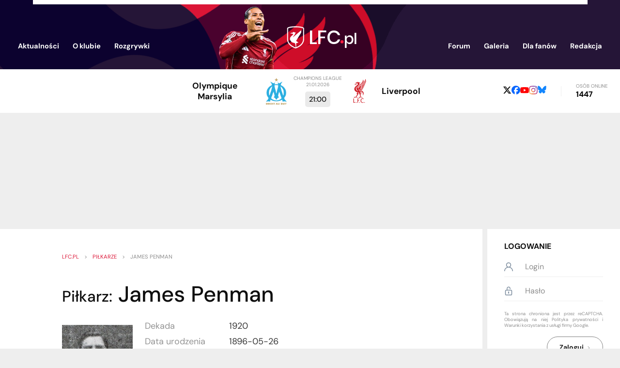

--- FILE ---
content_type: text/html; charset=utf-8
request_url: https://www.google.com/recaptcha/api2/anchor?ar=1&k=6LfSMtgUAAAAAJiWpWmgjFAbhJB8ojEqA1bqu7yp&co=aHR0cHM6Ly9sZmMucGw6NDQz&hl=pl&v=PoyoqOPhxBO7pBk68S4YbpHZ&size=invisible&anchor-ms=20000&execute-ms=30000&cb=xrodr040zlyz
body_size: 48766
content:
<!DOCTYPE HTML><html dir="ltr" lang="pl"><head><meta http-equiv="Content-Type" content="text/html; charset=UTF-8">
<meta http-equiv="X-UA-Compatible" content="IE=edge">
<title>reCAPTCHA</title>
<style type="text/css">
/* cyrillic-ext */
@font-face {
  font-family: 'Roboto';
  font-style: normal;
  font-weight: 400;
  font-stretch: 100%;
  src: url(//fonts.gstatic.com/s/roboto/v48/KFO7CnqEu92Fr1ME7kSn66aGLdTylUAMa3GUBHMdazTgWw.woff2) format('woff2');
  unicode-range: U+0460-052F, U+1C80-1C8A, U+20B4, U+2DE0-2DFF, U+A640-A69F, U+FE2E-FE2F;
}
/* cyrillic */
@font-face {
  font-family: 'Roboto';
  font-style: normal;
  font-weight: 400;
  font-stretch: 100%;
  src: url(//fonts.gstatic.com/s/roboto/v48/KFO7CnqEu92Fr1ME7kSn66aGLdTylUAMa3iUBHMdazTgWw.woff2) format('woff2');
  unicode-range: U+0301, U+0400-045F, U+0490-0491, U+04B0-04B1, U+2116;
}
/* greek-ext */
@font-face {
  font-family: 'Roboto';
  font-style: normal;
  font-weight: 400;
  font-stretch: 100%;
  src: url(//fonts.gstatic.com/s/roboto/v48/KFO7CnqEu92Fr1ME7kSn66aGLdTylUAMa3CUBHMdazTgWw.woff2) format('woff2');
  unicode-range: U+1F00-1FFF;
}
/* greek */
@font-face {
  font-family: 'Roboto';
  font-style: normal;
  font-weight: 400;
  font-stretch: 100%;
  src: url(//fonts.gstatic.com/s/roboto/v48/KFO7CnqEu92Fr1ME7kSn66aGLdTylUAMa3-UBHMdazTgWw.woff2) format('woff2');
  unicode-range: U+0370-0377, U+037A-037F, U+0384-038A, U+038C, U+038E-03A1, U+03A3-03FF;
}
/* math */
@font-face {
  font-family: 'Roboto';
  font-style: normal;
  font-weight: 400;
  font-stretch: 100%;
  src: url(//fonts.gstatic.com/s/roboto/v48/KFO7CnqEu92Fr1ME7kSn66aGLdTylUAMawCUBHMdazTgWw.woff2) format('woff2');
  unicode-range: U+0302-0303, U+0305, U+0307-0308, U+0310, U+0312, U+0315, U+031A, U+0326-0327, U+032C, U+032F-0330, U+0332-0333, U+0338, U+033A, U+0346, U+034D, U+0391-03A1, U+03A3-03A9, U+03B1-03C9, U+03D1, U+03D5-03D6, U+03F0-03F1, U+03F4-03F5, U+2016-2017, U+2034-2038, U+203C, U+2040, U+2043, U+2047, U+2050, U+2057, U+205F, U+2070-2071, U+2074-208E, U+2090-209C, U+20D0-20DC, U+20E1, U+20E5-20EF, U+2100-2112, U+2114-2115, U+2117-2121, U+2123-214F, U+2190, U+2192, U+2194-21AE, U+21B0-21E5, U+21F1-21F2, U+21F4-2211, U+2213-2214, U+2216-22FF, U+2308-230B, U+2310, U+2319, U+231C-2321, U+2336-237A, U+237C, U+2395, U+239B-23B7, U+23D0, U+23DC-23E1, U+2474-2475, U+25AF, U+25B3, U+25B7, U+25BD, U+25C1, U+25CA, U+25CC, U+25FB, U+266D-266F, U+27C0-27FF, U+2900-2AFF, U+2B0E-2B11, U+2B30-2B4C, U+2BFE, U+3030, U+FF5B, U+FF5D, U+1D400-1D7FF, U+1EE00-1EEFF;
}
/* symbols */
@font-face {
  font-family: 'Roboto';
  font-style: normal;
  font-weight: 400;
  font-stretch: 100%;
  src: url(//fonts.gstatic.com/s/roboto/v48/KFO7CnqEu92Fr1ME7kSn66aGLdTylUAMaxKUBHMdazTgWw.woff2) format('woff2');
  unicode-range: U+0001-000C, U+000E-001F, U+007F-009F, U+20DD-20E0, U+20E2-20E4, U+2150-218F, U+2190, U+2192, U+2194-2199, U+21AF, U+21E6-21F0, U+21F3, U+2218-2219, U+2299, U+22C4-22C6, U+2300-243F, U+2440-244A, U+2460-24FF, U+25A0-27BF, U+2800-28FF, U+2921-2922, U+2981, U+29BF, U+29EB, U+2B00-2BFF, U+4DC0-4DFF, U+FFF9-FFFB, U+10140-1018E, U+10190-1019C, U+101A0, U+101D0-101FD, U+102E0-102FB, U+10E60-10E7E, U+1D2C0-1D2D3, U+1D2E0-1D37F, U+1F000-1F0FF, U+1F100-1F1AD, U+1F1E6-1F1FF, U+1F30D-1F30F, U+1F315, U+1F31C, U+1F31E, U+1F320-1F32C, U+1F336, U+1F378, U+1F37D, U+1F382, U+1F393-1F39F, U+1F3A7-1F3A8, U+1F3AC-1F3AF, U+1F3C2, U+1F3C4-1F3C6, U+1F3CA-1F3CE, U+1F3D4-1F3E0, U+1F3ED, U+1F3F1-1F3F3, U+1F3F5-1F3F7, U+1F408, U+1F415, U+1F41F, U+1F426, U+1F43F, U+1F441-1F442, U+1F444, U+1F446-1F449, U+1F44C-1F44E, U+1F453, U+1F46A, U+1F47D, U+1F4A3, U+1F4B0, U+1F4B3, U+1F4B9, U+1F4BB, U+1F4BF, U+1F4C8-1F4CB, U+1F4D6, U+1F4DA, U+1F4DF, U+1F4E3-1F4E6, U+1F4EA-1F4ED, U+1F4F7, U+1F4F9-1F4FB, U+1F4FD-1F4FE, U+1F503, U+1F507-1F50B, U+1F50D, U+1F512-1F513, U+1F53E-1F54A, U+1F54F-1F5FA, U+1F610, U+1F650-1F67F, U+1F687, U+1F68D, U+1F691, U+1F694, U+1F698, U+1F6AD, U+1F6B2, U+1F6B9-1F6BA, U+1F6BC, U+1F6C6-1F6CF, U+1F6D3-1F6D7, U+1F6E0-1F6EA, U+1F6F0-1F6F3, U+1F6F7-1F6FC, U+1F700-1F7FF, U+1F800-1F80B, U+1F810-1F847, U+1F850-1F859, U+1F860-1F887, U+1F890-1F8AD, U+1F8B0-1F8BB, U+1F8C0-1F8C1, U+1F900-1F90B, U+1F93B, U+1F946, U+1F984, U+1F996, U+1F9E9, U+1FA00-1FA6F, U+1FA70-1FA7C, U+1FA80-1FA89, U+1FA8F-1FAC6, U+1FACE-1FADC, U+1FADF-1FAE9, U+1FAF0-1FAF8, U+1FB00-1FBFF;
}
/* vietnamese */
@font-face {
  font-family: 'Roboto';
  font-style: normal;
  font-weight: 400;
  font-stretch: 100%;
  src: url(//fonts.gstatic.com/s/roboto/v48/KFO7CnqEu92Fr1ME7kSn66aGLdTylUAMa3OUBHMdazTgWw.woff2) format('woff2');
  unicode-range: U+0102-0103, U+0110-0111, U+0128-0129, U+0168-0169, U+01A0-01A1, U+01AF-01B0, U+0300-0301, U+0303-0304, U+0308-0309, U+0323, U+0329, U+1EA0-1EF9, U+20AB;
}
/* latin-ext */
@font-face {
  font-family: 'Roboto';
  font-style: normal;
  font-weight: 400;
  font-stretch: 100%;
  src: url(//fonts.gstatic.com/s/roboto/v48/KFO7CnqEu92Fr1ME7kSn66aGLdTylUAMa3KUBHMdazTgWw.woff2) format('woff2');
  unicode-range: U+0100-02BA, U+02BD-02C5, U+02C7-02CC, U+02CE-02D7, U+02DD-02FF, U+0304, U+0308, U+0329, U+1D00-1DBF, U+1E00-1E9F, U+1EF2-1EFF, U+2020, U+20A0-20AB, U+20AD-20C0, U+2113, U+2C60-2C7F, U+A720-A7FF;
}
/* latin */
@font-face {
  font-family: 'Roboto';
  font-style: normal;
  font-weight: 400;
  font-stretch: 100%;
  src: url(//fonts.gstatic.com/s/roboto/v48/KFO7CnqEu92Fr1ME7kSn66aGLdTylUAMa3yUBHMdazQ.woff2) format('woff2');
  unicode-range: U+0000-00FF, U+0131, U+0152-0153, U+02BB-02BC, U+02C6, U+02DA, U+02DC, U+0304, U+0308, U+0329, U+2000-206F, U+20AC, U+2122, U+2191, U+2193, U+2212, U+2215, U+FEFF, U+FFFD;
}
/* cyrillic-ext */
@font-face {
  font-family: 'Roboto';
  font-style: normal;
  font-weight: 500;
  font-stretch: 100%;
  src: url(//fonts.gstatic.com/s/roboto/v48/KFO7CnqEu92Fr1ME7kSn66aGLdTylUAMa3GUBHMdazTgWw.woff2) format('woff2');
  unicode-range: U+0460-052F, U+1C80-1C8A, U+20B4, U+2DE0-2DFF, U+A640-A69F, U+FE2E-FE2F;
}
/* cyrillic */
@font-face {
  font-family: 'Roboto';
  font-style: normal;
  font-weight: 500;
  font-stretch: 100%;
  src: url(//fonts.gstatic.com/s/roboto/v48/KFO7CnqEu92Fr1ME7kSn66aGLdTylUAMa3iUBHMdazTgWw.woff2) format('woff2');
  unicode-range: U+0301, U+0400-045F, U+0490-0491, U+04B0-04B1, U+2116;
}
/* greek-ext */
@font-face {
  font-family: 'Roboto';
  font-style: normal;
  font-weight: 500;
  font-stretch: 100%;
  src: url(//fonts.gstatic.com/s/roboto/v48/KFO7CnqEu92Fr1ME7kSn66aGLdTylUAMa3CUBHMdazTgWw.woff2) format('woff2');
  unicode-range: U+1F00-1FFF;
}
/* greek */
@font-face {
  font-family: 'Roboto';
  font-style: normal;
  font-weight: 500;
  font-stretch: 100%;
  src: url(//fonts.gstatic.com/s/roboto/v48/KFO7CnqEu92Fr1ME7kSn66aGLdTylUAMa3-UBHMdazTgWw.woff2) format('woff2');
  unicode-range: U+0370-0377, U+037A-037F, U+0384-038A, U+038C, U+038E-03A1, U+03A3-03FF;
}
/* math */
@font-face {
  font-family: 'Roboto';
  font-style: normal;
  font-weight: 500;
  font-stretch: 100%;
  src: url(//fonts.gstatic.com/s/roboto/v48/KFO7CnqEu92Fr1ME7kSn66aGLdTylUAMawCUBHMdazTgWw.woff2) format('woff2');
  unicode-range: U+0302-0303, U+0305, U+0307-0308, U+0310, U+0312, U+0315, U+031A, U+0326-0327, U+032C, U+032F-0330, U+0332-0333, U+0338, U+033A, U+0346, U+034D, U+0391-03A1, U+03A3-03A9, U+03B1-03C9, U+03D1, U+03D5-03D6, U+03F0-03F1, U+03F4-03F5, U+2016-2017, U+2034-2038, U+203C, U+2040, U+2043, U+2047, U+2050, U+2057, U+205F, U+2070-2071, U+2074-208E, U+2090-209C, U+20D0-20DC, U+20E1, U+20E5-20EF, U+2100-2112, U+2114-2115, U+2117-2121, U+2123-214F, U+2190, U+2192, U+2194-21AE, U+21B0-21E5, U+21F1-21F2, U+21F4-2211, U+2213-2214, U+2216-22FF, U+2308-230B, U+2310, U+2319, U+231C-2321, U+2336-237A, U+237C, U+2395, U+239B-23B7, U+23D0, U+23DC-23E1, U+2474-2475, U+25AF, U+25B3, U+25B7, U+25BD, U+25C1, U+25CA, U+25CC, U+25FB, U+266D-266F, U+27C0-27FF, U+2900-2AFF, U+2B0E-2B11, U+2B30-2B4C, U+2BFE, U+3030, U+FF5B, U+FF5D, U+1D400-1D7FF, U+1EE00-1EEFF;
}
/* symbols */
@font-face {
  font-family: 'Roboto';
  font-style: normal;
  font-weight: 500;
  font-stretch: 100%;
  src: url(//fonts.gstatic.com/s/roboto/v48/KFO7CnqEu92Fr1ME7kSn66aGLdTylUAMaxKUBHMdazTgWw.woff2) format('woff2');
  unicode-range: U+0001-000C, U+000E-001F, U+007F-009F, U+20DD-20E0, U+20E2-20E4, U+2150-218F, U+2190, U+2192, U+2194-2199, U+21AF, U+21E6-21F0, U+21F3, U+2218-2219, U+2299, U+22C4-22C6, U+2300-243F, U+2440-244A, U+2460-24FF, U+25A0-27BF, U+2800-28FF, U+2921-2922, U+2981, U+29BF, U+29EB, U+2B00-2BFF, U+4DC0-4DFF, U+FFF9-FFFB, U+10140-1018E, U+10190-1019C, U+101A0, U+101D0-101FD, U+102E0-102FB, U+10E60-10E7E, U+1D2C0-1D2D3, U+1D2E0-1D37F, U+1F000-1F0FF, U+1F100-1F1AD, U+1F1E6-1F1FF, U+1F30D-1F30F, U+1F315, U+1F31C, U+1F31E, U+1F320-1F32C, U+1F336, U+1F378, U+1F37D, U+1F382, U+1F393-1F39F, U+1F3A7-1F3A8, U+1F3AC-1F3AF, U+1F3C2, U+1F3C4-1F3C6, U+1F3CA-1F3CE, U+1F3D4-1F3E0, U+1F3ED, U+1F3F1-1F3F3, U+1F3F5-1F3F7, U+1F408, U+1F415, U+1F41F, U+1F426, U+1F43F, U+1F441-1F442, U+1F444, U+1F446-1F449, U+1F44C-1F44E, U+1F453, U+1F46A, U+1F47D, U+1F4A3, U+1F4B0, U+1F4B3, U+1F4B9, U+1F4BB, U+1F4BF, U+1F4C8-1F4CB, U+1F4D6, U+1F4DA, U+1F4DF, U+1F4E3-1F4E6, U+1F4EA-1F4ED, U+1F4F7, U+1F4F9-1F4FB, U+1F4FD-1F4FE, U+1F503, U+1F507-1F50B, U+1F50D, U+1F512-1F513, U+1F53E-1F54A, U+1F54F-1F5FA, U+1F610, U+1F650-1F67F, U+1F687, U+1F68D, U+1F691, U+1F694, U+1F698, U+1F6AD, U+1F6B2, U+1F6B9-1F6BA, U+1F6BC, U+1F6C6-1F6CF, U+1F6D3-1F6D7, U+1F6E0-1F6EA, U+1F6F0-1F6F3, U+1F6F7-1F6FC, U+1F700-1F7FF, U+1F800-1F80B, U+1F810-1F847, U+1F850-1F859, U+1F860-1F887, U+1F890-1F8AD, U+1F8B0-1F8BB, U+1F8C0-1F8C1, U+1F900-1F90B, U+1F93B, U+1F946, U+1F984, U+1F996, U+1F9E9, U+1FA00-1FA6F, U+1FA70-1FA7C, U+1FA80-1FA89, U+1FA8F-1FAC6, U+1FACE-1FADC, U+1FADF-1FAE9, U+1FAF0-1FAF8, U+1FB00-1FBFF;
}
/* vietnamese */
@font-face {
  font-family: 'Roboto';
  font-style: normal;
  font-weight: 500;
  font-stretch: 100%;
  src: url(//fonts.gstatic.com/s/roboto/v48/KFO7CnqEu92Fr1ME7kSn66aGLdTylUAMa3OUBHMdazTgWw.woff2) format('woff2');
  unicode-range: U+0102-0103, U+0110-0111, U+0128-0129, U+0168-0169, U+01A0-01A1, U+01AF-01B0, U+0300-0301, U+0303-0304, U+0308-0309, U+0323, U+0329, U+1EA0-1EF9, U+20AB;
}
/* latin-ext */
@font-face {
  font-family: 'Roboto';
  font-style: normal;
  font-weight: 500;
  font-stretch: 100%;
  src: url(//fonts.gstatic.com/s/roboto/v48/KFO7CnqEu92Fr1ME7kSn66aGLdTylUAMa3KUBHMdazTgWw.woff2) format('woff2');
  unicode-range: U+0100-02BA, U+02BD-02C5, U+02C7-02CC, U+02CE-02D7, U+02DD-02FF, U+0304, U+0308, U+0329, U+1D00-1DBF, U+1E00-1E9F, U+1EF2-1EFF, U+2020, U+20A0-20AB, U+20AD-20C0, U+2113, U+2C60-2C7F, U+A720-A7FF;
}
/* latin */
@font-face {
  font-family: 'Roboto';
  font-style: normal;
  font-weight: 500;
  font-stretch: 100%;
  src: url(//fonts.gstatic.com/s/roboto/v48/KFO7CnqEu92Fr1ME7kSn66aGLdTylUAMa3yUBHMdazQ.woff2) format('woff2');
  unicode-range: U+0000-00FF, U+0131, U+0152-0153, U+02BB-02BC, U+02C6, U+02DA, U+02DC, U+0304, U+0308, U+0329, U+2000-206F, U+20AC, U+2122, U+2191, U+2193, U+2212, U+2215, U+FEFF, U+FFFD;
}
/* cyrillic-ext */
@font-face {
  font-family: 'Roboto';
  font-style: normal;
  font-weight: 900;
  font-stretch: 100%;
  src: url(//fonts.gstatic.com/s/roboto/v48/KFO7CnqEu92Fr1ME7kSn66aGLdTylUAMa3GUBHMdazTgWw.woff2) format('woff2');
  unicode-range: U+0460-052F, U+1C80-1C8A, U+20B4, U+2DE0-2DFF, U+A640-A69F, U+FE2E-FE2F;
}
/* cyrillic */
@font-face {
  font-family: 'Roboto';
  font-style: normal;
  font-weight: 900;
  font-stretch: 100%;
  src: url(//fonts.gstatic.com/s/roboto/v48/KFO7CnqEu92Fr1ME7kSn66aGLdTylUAMa3iUBHMdazTgWw.woff2) format('woff2');
  unicode-range: U+0301, U+0400-045F, U+0490-0491, U+04B0-04B1, U+2116;
}
/* greek-ext */
@font-face {
  font-family: 'Roboto';
  font-style: normal;
  font-weight: 900;
  font-stretch: 100%;
  src: url(//fonts.gstatic.com/s/roboto/v48/KFO7CnqEu92Fr1ME7kSn66aGLdTylUAMa3CUBHMdazTgWw.woff2) format('woff2');
  unicode-range: U+1F00-1FFF;
}
/* greek */
@font-face {
  font-family: 'Roboto';
  font-style: normal;
  font-weight: 900;
  font-stretch: 100%;
  src: url(//fonts.gstatic.com/s/roboto/v48/KFO7CnqEu92Fr1ME7kSn66aGLdTylUAMa3-UBHMdazTgWw.woff2) format('woff2');
  unicode-range: U+0370-0377, U+037A-037F, U+0384-038A, U+038C, U+038E-03A1, U+03A3-03FF;
}
/* math */
@font-face {
  font-family: 'Roboto';
  font-style: normal;
  font-weight: 900;
  font-stretch: 100%;
  src: url(//fonts.gstatic.com/s/roboto/v48/KFO7CnqEu92Fr1ME7kSn66aGLdTylUAMawCUBHMdazTgWw.woff2) format('woff2');
  unicode-range: U+0302-0303, U+0305, U+0307-0308, U+0310, U+0312, U+0315, U+031A, U+0326-0327, U+032C, U+032F-0330, U+0332-0333, U+0338, U+033A, U+0346, U+034D, U+0391-03A1, U+03A3-03A9, U+03B1-03C9, U+03D1, U+03D5-03D6, U+03F0-03F1, U+03F4-03F5, U+2016-2017, U+2034-2038, U+203C, U+2040, U+2043, U+2047, U+2050, U+2057, U+205F, U+2070-2071, U+2074-208E, U+2090-209C, U+20D0-20DC, U+20E1, U+20E5-20EF, U+2100-2112, U+2114-2115, U+2117-2121, U+2123-214F, U+2190, U+2192, U+2194-21AE, U+21B0-21E5, U+21F1-21F2, U+21F4-2211, U+2213-2214, U+2216-22FF, U+2308-230B, U+2310, U+2319, U+231C-2321, U+2336-237A, U+237C, U+2395, U+239B-23B7, U+23D0, U+23DC-23E1, U+2474-2475, U+25AF, U+25B3, U+25B7, U+25BD, U+25C1, U+25CA, U+25CC, U+25FB, U+266D-266F, U+27C0-27FF, U+2900-2AFF, U+2B0E-2B11, U+2B30-2B4C, U+2BFE, U+3030, U+FF5B, U+FF5D, U+1D400-1D7FF, U+1EE00-1EEFF;
}
/* symbols */
@font-face {
  font-family: 'Roboto';
  font-style: normal;
  font-weight: 900;
  font-stretch: 100%;
  src: url(//fonts.gstatic.com/s/roboto/v48/KFO7CnqEu92Fr1ME7kSn66aGLdTylUAMaxKUBHMdazTgWw.woff2) format('woff2');
  unicode-range: U+0001-000C, U+000E-001F, U+007F-009F, U+20DD-20E0, U+20E2-20E4, U+2150-218F, U+2190, U+2192, U+2194-2199, U+21AF, U+21E6-21F0, U+21F3, U+2218-2219, U+2299, U+22C4-22C6, U+2300-243F, U+2440-244A, U+2460-24FF, U+25A0-27BF, U+2800-28FF, U+2921-2922, U+2981, U+29BF, U+29EB, U+2B00-2BFF, U+4DC0-4DFF, U+FFF9-FFFB, U+10140-1018E, U+10190-1019C, U+101A0, U+101D0-101FD, U+102E0-102FB, U+10E60-10E7E, U+1D2C0-1D2D3, U+1D2E0-1D37F, U+1F000-1F0FF, U+1F100-1F1AD, U+1F1E6-1F1FF, U+1F30D-1F30F, U+1F315, U+1F31C, U+1F31E, U+1F320-1F32C, U+1F336, U+1F378, U+1F37D, U+1F382, U+1F393-1F39F, U+1F3A7-1F3A8, U+1F3AC-1F3AF, U+1F3C2, U+1F3C4-1F3C6, U+1F3CA-1F3CE, U+1F3D4-1F3E0, U+1F3ED, U+1F3F1-1F3F3, U+1F3F5-1F3F7, U+1F408, U+1F415, U+1F41F, U+1F426, U+1F43F, U+1F441-1F442, U+1F444, U+1F446-1F449, U+1F44C-1F44E, U+1F453, U+1F46A, U+1F47D, U+1F4A3, U+1F4B0, U+1F4B3, U+1F4B9, U+1F4BB, U+1F4BF, U+1F4C8-1F4CB, U+1F4D6, U+1F4DA, U+1F4DF, U+1F4E3-1F4E6, U+1F4EA-1F4ED, U+1F4F7, U+1F4F9-1F4FB, U+1F4FD-1F4FE, U+1F503, U+1F507-1F50B, U+1F50D, U+1F512-1F513, U+1F53E-1F54A, U+1F54F-1F5FA, U+1F610, U+1F650-1F67F, U+1F687, U+1F68D, U+1F691, U+1F694, U+1F698, U+1F6AD, U+1F6B2, U+1F6B9-1F6BA, U+1F6BC, U+1F6C6-1F6CF, U+1F6D3-1F6D7, U+1F6E0-1F6EA, U+1F6F0-1F6F3, U+1F6F7-1F6FC, U+1F700-1F7FF, U+1F800-1F80B, U+1F810-1F847, U+1F850-1F859, U+1F860-1F887, U+1F890-1F8AD, U+1F8B0-1F8BB, U+1F8C0-1F8C1, U+1F900-1F90B, U+1F93B, U+1F946, U+1F984, U+1F996, U+1F9E9, U+1FA00-1FA6F, U+1FA70-1FA7C, U+1FA80-1FA89, U+1FA8F-1FAC6, U+1FACE-1FADC, U+1FADF-1FAE9, U+1FAF0-1FAF8, U+1FB00-1FBFF;
}
/* vietnamese */
@font-face {
  font-family: 'Roboto';
  font-style: normal;
  font-weight: 900;
  font-stretch: 100%;
  src: url(//fonts.gstatic.com/s/roboto/v48/KFO7CnqEu92Fr1ME7kSn66aGLdTylUAMa3OUBHMdazTgWw.woff2) format('woff2');
  unicode-range: U+0102-0103, U+0110-0111, U+0128-0129, U+0168-0169, U+01A0-01A1, U+01AF-01B0, U+0300-0301, U+0303-0304, U+0308-0309, U+0323, U+0329, U+1EA0-1EF9, U+20AB;
}
/* latin-ext */
@font-face {
  font-family: 'Roboto';
  font-style: normal;
  font-weight: 900;
  font-stretch: 100%;
  src: url(//fonts.gstatic.com/s/roboto/v48/KFO7CnqEu92Fr1ME7kSn66aGLdTylUAMa3KUBHMdazTgWw.woff2) format('woff2');
  unicode-range: U+0100-02BA, U+02BD-02C5, U+02C7-02CC, U+02CE-02D7, U+02DD-02FF, U+0304, U+0308, U+0329, U+1D00-1DBF, U+1E00-1E9F, U+1EF2-1EFF, U+2020, U+20A0-20AB, U+20AD-20C0, U+2113, U+2C60-2C7F, U+A720-A7FF;
}
/* latin */
@font-face {
  font-family: 'Roboto';
  font-style: normal;
  font-weight: 900;
  font-stretch: 100%;
  src: url(//fonts.gstatic.com/s/roboto/v48/KFO7CnqEu92Fr1ME7kSn66aGLdTylUAMa3yUBHMdazQ.woff2) format('woff2');
  unicode-range: U+0000-00FF, U+0131, U+0152-0153, U+02BB-02BC, U+02C6, U+02DA, U+02DC, U+0304, U+0308, U+0329, U+2000-206F, U+20AC, U+2122, U+2191, U+2193, U+2212, U+2215, U+FEFF, U+FFFD;
}

</style>
<link rel="stylesheet" type="text/css" href="https://www.gstatic.com/recaptcha/releases/PoyoqOPhxBO7pBk68S4YbpHZ/styles__ltr.css">
<script nonce="xLGwZ4WAZiRTnkOT6OvtUw" type="text/javascript">window['__recaptcha_api'] = 'https://www.google.com/recaptcha/api2/';</script>
<script type="text/javascript" src="https://www.gstatic.com/recaptcha/releases/PoyoqOPhxBO7pBk68S4YbpHZ/recaptcha__pl.js" nonce="xLGwZ4WAZiRTnkOT6OvtUw">
      
    </script></head>
<body><div id="rc-anchor-alert" class="rc-anchor-alert"></div>
<input type="hidden" id="recaptcha-token" value="[base64]">
<script type="text/javascript" nonce="xLGwZ4WAZiRTnkOT6OvtUw">
      recaptcha.anchor.Main.init("[\x22ainput\x22,[\x22bgdata\x22,\x22\x22,\[base64]/[base64]/[base64]/[base64]/[base64]/[base64]/[base64]/[base64]/[base64]/[base64]\\u003d\x22,\[base64]\\u003d\\u003d\x22,\x22wrzCk8KwwpjDuRtKw68dw4HCg8K2wq02cMO/w4vCgCvCnU3DtMKsw6VWTMKXwqgFw6bDksKUwpzCjhTCshgtNcOQwrprSMKILsK/VjtQbGxzw6nDkcK0QUEcS8OvwoEPw4oww6o8Jj5Efi0AB8K0dMOHwovDqMKdwp/CuU/DpcOXFsKnH8KxEsKtw5LDicKYw6zCoT7CsDA7NWh+Sl/DpMOtX8OzE8KnOsKwwrcWPmxmfnfCiwvCq0pcwr/[base64]/wqIgw51nbCRWeUbDuHTDi8O3XCdlwqkFXAfCtlomVMKcI8O2w7rClyzCoMK8wqTCgcOjcsODbiXCkhRbw63DjHHDg8OEw48uwqHDpcKzGRTDrxoHwqbDsS5WRA3DosOvwoccw43DuBpeLMKnw7R2wrvDrsKyw7vDu1kIw5fCo8KEwphrwrR7AsO6w7/CjcKkIsOdJcKiwr7CrcKIw6NHw5TCoMKHw498SsKcecOxG8O9w6rCj3/CtcOPJBzDgk/Cums7wpzCnMKQHcOnwoUBwqwqMlcSwo4VNcKMw5AdGEM3wpElwrnDk0jCtsK7CmwUw7PCtzpVN8Owwq/DucOwwqTCtEHDvsKBTAdFwqnDnWJtIsO6wqdQwpXCs8OSw7N8w4diwp3CsURHfCvCmcOIOhZEw53CpMKuLyBEwq7CvFXCnh4OPgDCr3wEKQrCrVbCrCdeJW3CjsOsw4zCnwrCqGEeG8O2w5UqFcOUwoQ8w4PCkMOTDBFTwofCl1/CjxjDinTCnycqUcOdPMOxwqsqw43Dgg54wpLCrsKQw5bClyvCvgJ/[base64]/Di8KTw5dkwrnCo8OhQ8OsBMOjw49fwqIBwoEQOF3DjsKbQsOGw6w6w5t3wpEnIwB5w5MAw75iIcOOLGNswo7DqMO/wq/[base64]/CjHE8w6lPJUvCq8OpwqsRbMOaF8K/LnduwpbCh0oew6h/VE/Dv8O6GGZmwr18w4fCucKDwpdXwrvCgcOscMKOw60kSARSOTVOXsKZGMO5wo4cwqwfw4F4UMOHVABUJhA0w6LDnBjDnMO7CiQmT1c+woDCkxhiOmV1Lj/[base64]/DyvDgG8pwrM0JMOrwrp/[base64]/dSwME8KFDgfDlxzCox3CrMKNesKww5/DrsOcXXnCtcKPw48PGcKTw5PDslLCnMK6FV3DsVHCvirDmEvDqcOgw5hew4zCohzCpHUwwpw6w7JTAMKsfsOtw5B8wophwpnCqX/DizMbw53DsQ/ChHLDuRE6wrLDmsKUw5ZbXSvDrzDCicOkw6YRw77Dk8K3wojCoGjCr8OuwrjDhMOSw549ICXCgVTDjQEAPWLDrG41w7sEw6fCvF7ChkLCnsKQwoDCjTMCwqzCk8KIw4QHFcO7wpteEWXDunkMasK/[base64]/DscOwwpPDonhHw7LCuHPCmcK8JE7ChcOUBMOkwoJdXBjDuloXHVLDusKVOMOYwpAgw4xaAwlSw6nCkcKlB8K7wrxSwqDCkMKaf8K9XhgxwoQaQsKxwq3CiQ7CpMOCb8OoXyfDnHEucsOowrAOw6DCh8OyKlBnLHldwp97wrUqTcK0w4EdwrjDvEFEwqLCrVF+wq/CsQ5ea8Osw7nDjMOxwrzDkQhoLXfCqcOHDTR2WsKfDz/CmC7CksK/[base64]/TivDknPDhsK6F8OBwqPDl8Kxwp3CjsOuwrPCulprwpEic03CgQdyWm3DjBDDr8K/w4jDj00Lwqpaw4ICwrA/YsKnYsKIFQPDssKWw6I9EBR3OcOIDjl8ScK2wp0cccO0AcOQUcKaQhnDnE5pLsKJw4sXwpnCkMKWwqTDnMKrZTsywqRlAsOzwrXDmcK6A8KnXcKow5Jnw7dLwrjDnHnCjMKuH0Y0cEXDlmbCkmh6Z2cifXnDjR/DhFzDj8O7WwsGVcKcwqjDp0rCjB/DuMOPwp3CmcOZwrRnw4l2HV7DpVjChxzDnQvDhSnCnsOAJMKWTsKIwpjDhHY1QFTCpcOSwqJawrVacxvClhIZIQlMw6dPCB5Jw749w7rDk8KIwoF0WsKnwp1EE3pZQW7DksOca8KSUsOFARVXwrYFdMKXeT1mwqEYw5AEw5vDocOUwr4NbQ/Dr8K/w6/DkUd4NVdQTcKGPCPDnMKFwocZXsKYegU5KcO4TsOuwq09RkA4UcO7YXLDsljCt8KEw4fCp8OAesO+wqgRw7nDv8KlOyHCs8O2csOMdgN4V8OUI2nCpzgfw6zDojXCiSbCuTjDlhrCq0w2wonDoRXDmMOXZT0NDsKzwodjw5p7w4HCijsxw7V9AcKAXzjCm8K7GcORfk/ChzHDiQsjXR1WHsKGHsOaw5YCw6ZmGsOpwrLDjmslPFHCoMKYwo9rMcOHBn/DssOOwpvClsKNwrd2wox7GX5EC3nCmCnClFvDpnLCpsKsSsO9csOkJn7Dg8ORf3rDhFIyUwDCo8KyMsKrwoMrMQkpV8OPb8KXwpc0WsKvw6zDm1QdHw/CrkBjwqgXworCu1bDqnN3w6lvwpzCiFDCtcKSeMKFwrjCuDlPwqvDqHRLR8KYWkYWw70Lw5olw7hxwo9udsOnKcOPTcOXbcOxKMOzw6TDrGXCkn3CpMKlwoHDg8KkfzXDij0Iw4zCs8KJwr/ClcOBTyJswosFwoTDsSd7XcOHw63CoCo/wol5w4ItUcOqwqHDt2cLEhFAMMK1MMOowrYYOcO5WSrDl8KxIsOdP8OTwrAqYsOQZMOpw6YNTxDCjTnDnQFEw5plRXrCv8KjdcK8wqI5XcK4ecKkKnLCr8OSRsKjw6LChcKFFktTwqd9wq7DtHVowrbDohB9wqjCg8KmIURgPx8+SsOpMH/CjxJBewtSNx/[base64]/wp1Jwr4STV7DkcOZL8KEScObN8Khc8KCeiLDsgIEw752WBjCmcOuCHwVSsK0BAvCqcOWW8OLwrTDoMO7HAzDkcO/LRbCjcK5w7XCg8OuwqACa8KcwqAbPAPDmS3CrkLCgcOzacKaGsOtJWFywqPDqi1ywqjCpihzBsOHw4srF3kowqTDq8OOAMKkdxALQWbDisKxwop/w6vDqlPCpQTCtgTDiWJfwoXDhMORwqonesOLwrzCpcKgw59vRcO0wpjDvMKiCsO1OMOTw61+RxVkwofDo37DuMOUZMOOw4YPwoxRO8O4dcKewpEOw4E2ay7DohFSw7PCkScpw5YfIAPCtcKSw4PClADCtX5NRMOndQjCosOfw5/ChMO2wp7Co381J8KTwqgNWDPCv8O2woYJCR4Cw4bCscKkScOVw4lSN1vDrMK/[base64]/[base64]/DlsOUDGvClMKXw6nCumoKJVMrw799EsKieSHCpT7Dn8KuNsKfHMOAwqTCmg/Ck8KlWsKMwrnDjMKBfsOFwpZ0w6/Dow8bUMKpwqoJHHnCv2vDrcKfwqjDhsOFw7E0wrTCn3s4OsOfw75TwqxCw5dzw7nCh8K5NsKGwrXDo8K7Wk5tEDfDvUEUD8Kmwo1SREUcIkDDgEbCrcKiw5YubsKGw54Sd8Oiw5/DjcKZfsKHwrVow5hJwrjCtVTClSrDisKrAMK3b8KnwqrDnWFCRScmw4/CpMO9QMOrwoApH8OQUzjCusKEw6fCj0PCmcKCwpDDvMOFNMOlKQkOa8OSRwVew5Rhw43Dl0tLwp5xw5UBbn7DrsO+w7ZgTMKXw5bCrXxIKsOmwrPDsF/[base64]/wobCmcK+dMODw6p8w5nCpsOXPyJ0YsOzw4HCk8O3TRMWesKpwotlwpjDkW3CiMOKwr5Cc8KnMcOwO8KLwp/CucOxfmINw68Iw7ZcwqvDinfDh8KcD8Oiw73Dkz8FwqxDwoBswpBsw6bDpUbCv1nCvHtXw4/CoMOKwo/CiVHCqsOZw57DqUjCmxfCviTDr8O8XVLCni3DqsOzw4zCnMK6NcKtYMKhFcOFFMOMw43Co8OSwqPDiUh8dStfaW5IUcK0B8Ojw7zDvsO0wp5xwqLDvXESAsKRSyR/[base64]/L8OMVcOlLcO0LMOpT2IVOwh5eMKwDlc0w43CvMOjT8KuwqNNw5U4w77Do8OrwqQQwrTDonrCvsOGL8O9wrJtOkgpHyLCnhYoBg7Dti3Cl0hbwo08w4HCjwZNRMOMN8OjfcKBw4vDl01fFF/ClMOSwpouw6AewpbCicK5wpxEU1AQB8KXQcKjwr9uw4N4wq8uVsKCwq9Qw6h4wpxUw6PDicOXeMOnQlw1w4TCscOSRMOxHxXDtMORw53DksOrwp8sasOEwqTDpCvCgcKSw5nDtcKrWsO6wrnCo8OtB8Kqwq/[base64]/[base64]/w7IdwpTDtsKGPcOfwpTCtnDCoC3DvxTCskjCs8K8NEDCniRTJyfDhcOhwp3CoMKIwqXCssKAwqbDuBEafjIUw5HDkTpuS1E9OlosccOXwq/CkkUEwqzDsThowoB7RcKSH8KrwqjCuMO5BBzDoMK+PwUxwr/DrMOkAwgww4cnU8O3wpjDmcOwwp8Xw5N1w43Cu8KdH8O2C1kAL8OEw7oVw6rCmcO2T8OFwp/DlFvCrMKfU8KiacKYwq12wp/[base64]/[base64]/CkMKrw5taw7R7wqXDqcODKMOhw4FxTCDDn8O3ZMO2wrsPwpQ0w4DDq8Omwq1NwpTDu8K/[base64]/wq9Nw5t3w4s5KSPDsMKxwo8IwpNBHGkww7g2J8Opw5rCjil+OcKQT8KNbMKrw4HDqsO3HMOiGsKsw5DDu33DvEDCoh/CmcKSwpjCg8KEFGDDqRlAdMOUwpbCgzoAIFphZXQXZ8OywqIONTRdWVdmw5htw4knwpMqGcKCw4xoK8KMw5Z4woXDgMOrRW4xHEHCvycfwqTCgcKMGDkuwqhIc8OZw7TChgbDuH8awoQqTcO1RcKOOCHCvnjDjMOgw4/Dk8OfSkI5WkwDw4o4w4N8w6PDu8OVOEbCjMKHw7dvOj56w6Uew4bChcOaw6MzGMObwovDmyHCgi1EPsK2woFgAsO9Nm/DgsKYwoBUwr/CtsKzHx/DusOtw4gew6ECwp/ChDUAacKAHxtSQgLCtMK0LwAkw5rCkcKdGsKVwoTCnzA9XsKtOsKmw5HCqlw0Xk7CpTZlTsKGP8Otw5BpGEPCksOOBwtXcz5zTABNN8OrH3nCgjfDlkxywqjDqFUvw6B6woHDl1bDgHQgO1jDj8KtXT/DuCoYw5PDhGHCjMOBQcOgAFtzwq3DmkzCvRJ8wqXCl8KIMMO3VMOew5TDmMO9flZEOF3CmcOVMh3DjsK1H8KsbsKSagPCqEF7wpHDvATCnFTDngcvwqPDkcK0wr3DnF56a8Oww5E7BiwAwotXw403K8OMwqB0wo0ic1R/wrAaOcOFw5vDj8O9w5UsK8KKwqvDjMOHwpE8ECfCncKrYMKzVxvDjAk9wq/DlR/CswNdwpDCkMKDBsKWJi3CrMKFwrA2LcOjw5TDjR4EwqgRPsOMf8O0w7/[base64]/CjMOtw6HDpizDusOdwo8icyvCngpIOgPDtMKRfGZJw7DCgMKhTQtMEMKuQk3DrMKNWGnDkMO6w6pRIDp7VMKSLsONMxdxb3nDnX3Cvx0Rw4vDvcKIwq1EXQvCi0tsJcKWw57CqQvCoGTCtMKYfsK1woQ6PcKoJVBvw75tIsOtJztKw67DunYWUXpEw5fDilNkwqB/w7s4XHcKFMKDw55gw6VKd8KswpwxCMKJJMKbCx3DosOyRAgIw4HCp8O/YicuNmLDncOJwqk5JR5mw59PwoLCncK6dcKiwrgtw6nClwTDucKHwr7CusKiSsKYA8Olw4LDncO+e8K7a8O1wojDjgDCu2zCl1wIMW3CucOOw6rDgzfCs8KJw5Zdw6jDi08Aw4bDsgo/cMKYXHzDshrDmgLDix7Ct8Kfw7EGbcK7eMO6PcKVIMOZwqfCiMKbw55qw6tiw6ZIbG3Dik7DlcKJRcO+w74Wwr7DiWzDj8KCKDQsHsKOccOveWTCrsKcBQQZb8OzwrNQF0DDo1lQwo8ddMKoZ2sKw5jClX/DgMO9wrtKIcOMwqfCuCcIw59wa8O5OjbDg0DCnnUUd0LCksOgw6TDjhRfZUc+L8KPw74BwrRGw5nDsFBoBR3Chw/DlsKPRTbDmsOUwrgxwog5woYrw5ldX8KcSGdec8K+wqHCs3MUw7rDrcOqwo80csKMLsOCw7QVwq/CqCHCncOow7fCj8OYw5VVwoPDqcKZQUZew7fCo8Klw4t2c8OLUSszw4s8YW7CisKRw717AsK+bApQw7zCuyljeDF4LcO7woHDhUdrw5gpecKTIMOGwpPDmhzCtS/[base64]/[base64]/S8OIbcOhwoDCv8KFPcOWwojCpcKPZsOOw5fChcKKfh/DtQ/Cvn/DqxQlbyUUw5XDjwPCg8KUw6vCk8OLwr15FcKDwqg4JzZEwqxSw5pMw6TDm3E4wrPCvyEnJMO/wrbCjMKXfFPCiMKjPcOFGsKrLRkgdWrCrMKpUcObwq91w57CuSskwp81w5vCvcKfSGNOWmsFwr7DgBbCuGXDrFLDgcOYP8K0w6/DoDfDpsKeXkzDmBprwpYAScK9woPDo8OsJcOjwozCi8KROn3CvEfCkTbCunDDjgwvw4cyXMO9RMO6w40hZ8Orw6nCp8Klw4Y0DFHDncOfM2R8BMO0TcOYUAPCp2fCm8OWw68iGkDCmShNwokGJcOudl0pwrnChMOlEsKEwp/[base64]/Cji13wr7Dh8OdwoV8wqA3RsODwo7DscOrAkdybBXCtgcLwo4xwqZVE8KxwpfDtsOaw5Mdw79qcXsaV2rCpMKZBC7DqsONXsK4UxvCjcKzw6rDv8OIF8OAwpgjcSZIwqPDpsO5AkvDvsOVwofCqMOYwro8CcKgXhw1CUpUDMOgesOPWsOLWT3CjizDqMO4w6t/ST/[base64]/DgTJiwq/[base64]/[base64]/[base64]/DscKLwr5JwoEbaDzCvE0iTDXDl8O/UMO8O8KPwr3Dm2opd8K1wrAqw6XCnX85fMOgwq8NwonDgcKSw4RBw4M6PRALw6oWPDTCncKKwqEqwrTDizAnwrodYj9SZkXCu0tiwqLCpsK1a8KFBsOrVl/[base64]/ClRIswph4w49jwrnDuR55woobHiY3wrc8TMO/[base64]/e00Ow53CrRfCnznCgsKEw7XDkAxIwp9Aw4MDa8OPw5bDhWFJw6UyGklXw4YmA8OCCDHDlyYXw7E3w7zCsUhKDwgewrIpCMOMMVRAasK9B8KsfEMMw7/Cv8KRwpF1Lk3CpiTCnWbDjlMENjDCqHTCrMKQO8OewoMWZhYfw6YUOS7Cjg9bURkLYjFdAUE6wqhOwph6w5UVH8KOBcOtU2/[base64]/FcO9w6XDr8O7w6LCnsKLw5bDgzg5G0FtCcKsMiDDmgXDjVMSfk40QcOfw5rDm8KEc8Kvwqs+DcKGRcO5wr83wqpRY8KQwpo3wr3Cp1YGRH0WwpXDqHTDn8KIA3TCgsKEwqQ2wovCjy/[base64]/BwtIIcODU8OdwpjDrm7ChsKuw6h2w5NZMRlEw4fDsHczT8O9w64hwrbDkcOHCUMZwpvDqTI/w6zDozZlfHXDqHTCocKzanMPw7HCo8OXwqYzw6rDpT3CtjHDuCPDpUZ2MwDChsKpw7RNKsKPEQ5Ww5ZJw4I0wrrCqQkaGMKew43CncK/wr7CucKkOMKxacOmAsO/X8KnGcKGw5vCkMOsZ8KAemxyw4vCu8KAGsKxbcOqQHvDgErCusOqwrrDnsOsfAILw6zDlsOxwql+wpHCpcK6worDr8K/E1bDgmXCjHHDn3bCvcKiFHLCgi0le8Oaw4InDsOESsKiw6kHwpHDrk3DhUU/wrHCpcOLwpc4WcKrGhUfP8OsC13CsGDDg8OcaToTWMKHAh8mwrprQDTDg3cyIGjDu8OiwoMcV0jCskzCi27DvjIfw4tWw4PDvMKgw4PCq8Kjw5/DuErCncKKHFLDo8OeJcK5wq8LJMKXLMOUw6cpw6AHDRfDkDDDlE8+csKMBzvClRHDom8HfxE0w4EAw4hGwrNNw73DhEXDhcKJw4M3Y8OWflnCtQxNwo/DssOUUkNtdcOaO8O+XyrDlsKBEDBFwos/AMKuRMKGGVZPGcOmw7fDjHU1wpMHwqXCgFvDrw/CrRQIZzTCh8OtwrrCtcK3NELDj8O/Fx1pNVcNw67CocKiT8KuMxTCkMOkCAdcQx0Hw7xJSMKOwoHClMOOwoV9b8OaFUYtwr3Ciw1YcsKLwozCgWonUm9Uw7TDmsOGJ8Orw7HCmQF7GcK7T2LDrUrCnG4Bwq0MPcOzZMOaw4zCkhrCmX03EMO5wq5cc8OBw4XCp8KLwqxmdlAnwr/Ds8O7P1QrFXvCj0kKR8OeLMKgCXMOw6zDmzDCpMKWKMOtB8K/[base64]/CncO8w7PDr0MWOsOhwoMEwqkNNMKPwoLDhMKtOSLDhMO5TiPDncKrIBLDmMK4wrPDsivDsRvCj8KUwppAw5HCtcOMBV/[base64]/IUTDt8OFPMKeRw4AWcOwwoofw6lzCsOIPVA2wp3Ct0wiFMKyNWXDtUzDpcOew7zCnX9bR8KbHcKGLCLDr8O3GXvClcOEV3LCr8KTRGfDhsOdLgTCsDnDmiLCoRjDm2vCsRojwqfDr8O5acOhwqc1wqBew4XCucKtSCZOCXIEwoXDoMKowosEwojCpD/CljkYX13CusKBAy7Dn8KpLnrDmcKjXW3DvzzDm8OiKxnDig/DiMKNw5pATMOOW1lrw7UQw4jDnMKiwpFwP1xrw7nDgsKiC8OzwrjDr8Oqw51Jwro5GTphfwnDpsO9ZDrDsMOTwpDCo13CohbCvsKJI8KBw6x4woDCgU1fby4Jw7TCsSnDhsK5w7zCjkktwrYVw6RbbMOswqvDl8OSFsKkwrZ/w7tew5EBXxcqNlDClkzCjhXDi8O3IMO3HiMrw61PHMK9cwV1wr/[base64]/DtMKhwqA2VBxMMjJTwojCq8ObYMOBQ8KnZTLCmAfCr8KIw7ouwqwHCcOCaT5Jw5zCp8KHaXdCfQPCisKOFXnDqXhOZMOeOcK/[base64]/[base64]/Dl8Kow43Du8K/w5rCg8OnTcO9wqPDscK5Z8OxecOUw5A9JgrChDx1N8Kuw7DDtsOtQsKfRcKnw4EEC1PCgwnDnzBZMw1rKwxYF2Ymwooxw7wMwqnCqsK4LMKRw4nDn39iAS8YXsKWaHzDrcK0w7PDi8K2aF/DlMO3NCbDp8KHHETDvj11wrTDslgWwo/DmBBpJQzDiMOSUFEPQSNawr/DsFxsFC8gwrFSL8OBwokWSMKLwqcHw4MAeMOqwo7CqycBw4TDokbCncKzLkXDrsOkc8KMccOFw5jDvMKkNWoowoPDnxZXJ8KRwqwnRz7DgTobw4BpF31Xw5zCoTFbwo/[base64]/KMO0w43Cj1DDojDCoMKgMsKJwqNgwoHDvSx5V3TDuUjCuFBrCV5FwpzDlXnCm8OkNGfCp8Krf8KDb8KsaUXDlcKkwr3Cq8K7DTvDllvDsmokw4zCq8KIw5DCuMKmwqxoSxnClcKEwppLbsOCw4HDhyDDmsOGwr/CklNab8KLwpRmEcO/[base64]/CqTEXW2Erwpcuw5PDrivDoU9hwp3ClB1uCQzDkyVEwrHDqjvCn8KwaVlOJcKjw7HCn8K1w5IVEMK3wrXCjA/Cp3jDlE4AwqNNcl04w6VKwp0aw4YDS8KpLx3CksOaHiXClWvCkC7DsMK8VAoYw5XCvcOMfBTDn8KcQsKxwqAwU8ODw78VeX9hc1UBw4vCm8KwfsOjw4bDu8OlWcOlw4xXMcO3CEzChUPDknDDhsK2wrzCnSw4woNCC8K+dcKgGsK2GcOAQRfDicOQw4wUCxHDsytJw5/CqSxXw5lLfHlkw7wHwoBcw6zCtMKdZMKMeA0Ow4wXPcKIwqfCgsOLRWTCtmMrwrwTw5rDp8ONNCPDjcKmVnTDq8KkwpbCscO/[base64]/[base64]/[base64]/XgbDtsODwpLDrsK9ClxrKsOTLkXDrlcFw7/CnMKOMsOPw5PDoTXCoTTDp2XDvFzCtcOaw5PDh8Klw5g1w7nClETDkcK/fRtxw65dwpTDsMOIw77Dm8O6woo7wp/DsMKtc27CnFnClnVWJ8OuQMO4OXp0HTTDm1MXwqgqw6jDmVsJwoMbw5t5CD3DuMKowonDt8ONScOuM8KQb2fDgnvCtG/CpsKlBHvCscKYPHUhwrTCvC7Cu8KwwpvChhjDkTlnwoIaVcOYSHs6wrwAFgjCpMKnw49Nw5INfA/Cp1wiw48IwpTDlDbCosKCwokODjjDuGXCvMO5EMOEw4otw4ZGCsKyw7HDmQ3Dmy/[base64]/J8O8SQTCnxo9ehkqwpPClEsLbTVJRcKDGcKpwqc/[base64]/NE/DoMKBcMOnw7bCtBlbUcOzw4XCh8O4wrbCv0fCrMOdODF4SsOtOcKdYAJCfsOeJCHDicKLDQ87w4slZQ9ewrDChMOUw67DrMOHTRd5wqYtwpASw5nDkQ1zwp8MwpfCpMORY8Klwo/Dl0DDncKdYhYMWsOUw5fCoUswXw3DojvDmyNEwrTDisK/YU/CoSYwUcOWwqzDjBLDm8O6woYewoNvdhk2C1INw4zCicKiw68cFk3CvBnCj8OowrXDmgzDlMOrBQrDjsK0f8Khc8Kqw6bCjRvCucKJw63CmirDvMOTw6nDmMOYwq1Nw5ttRsKuVQ3Cr8KfwoLCqUzCpcOAw6nDmh0EMsODw4/DjxXCj1rClsKuL3HDpjzCvsOUX3/Ctlktd8K0wqHDqTMrXCPCrMKuw7o6Wk8ew5nDsBHDgh9oDHQ1w63Chz5gWXB7bALCg3V1w7rDjmrCkRrDl8K2wqrDulUFw7FXM8O6wpPDtsKUwo7Ch04Hw6gDw5fDqsKBQnUJwq3DmMOMwq/CoQzCtMOBKThuwoFGFQcWw4bDgRkfw6BBw6EHWsK1ewA4wrYKFsOZw7VVIsKBwrbDgMOwwqE5w4/[base64]/w4/[base64]/ClklxOjLDksKbOgZASsKrWcO1UglxGsKrwr5Nw4d5DQ3CpmkKwrrDlx98Xwhmw4fDmsKjwpMgLHbDh8O5w60VDxZww48Pw6NJCcKpbQTCu8OfwqrCryccVcOUwoc+w5MuUMKtfMOvw69FKHwzRsK/w5rCkAnCmCoTw5ZJw6jCisK3w5pCbWTCkGpaw4wpwqvDncK5eAITwrbCmjwGH1wowp3DiMOfWsOIw5TDi8OSwp/DicKlwqp8wpNkCSF6FsOSwovDolYWw6/DosOWeMOCw73CmMK9wqrCqMKrwqbDg8KNw7jCljzCiDbCvsOMwo9mcsOGwpgvE1nDkxcIFRLDp8OZUcKVTMOqw5jDoht/[base64]/Du8O3TsObPG/CnkDDgh/CkcO7Rhggw7HCpMOSdWfDvVo7wpXCuMK9w7bDo1YJwp0xAG/DucORwphYwoNtwoUnwqrCiAvDucOfdBzCg0YCHm3ClcObw5XDm8KoaAwiw5HDksKsw6Bow6kgwpMEfijCo0PDmMKow6XDkMK0wqpww6/Cpx7DuVNVw4XChMOXXEF+woMVw6nCikM6d8OCWMOedMOXaMOAwrTDr1jDh8ODw7nDr3MjMcOlCsKiGUvDtlp/IcKyasKnw7/DqE8eVAXCkcK3wo/[base64]/ChQs0w6/Ch0ArLcOwaWzCl8K3G8Kqw6jDlmkGBMO/PmrClDnCnxkHwpJmw4TCnHjDgwvDognCs3YmEcOid8KofMOHdX/[base64]/woU7woBNYMKHw4lAEUhfCBzDh1fCnMOzw4fCrgfDq8KAATHDlMK7w5nChsOSwoPCk8KZwq9jwokVwrF5Zj5cw4QuwpkLwqTDhi/CsSB9IipRwpHDqit/w4LCpMOnw47DmQk5KcKfw6kJwqnCiMOGYcOHKCTDjArCmH7DqTQDw6UYwpnDiTpfasOEecK4bcKUw6VQZG9IMC7DqsOuWjokwoLCgkLDohfCjcOwQsOtw65xwrVJwpIFw4XChTnCpBh1ZQM1RWPDgC/DvwLDjRRJBsKLwoIqw6LCknLCssKNw6vDi8K1PxfCnMOcw6V4wpvCjsKmwqomdMKJR8OKwovCl8OLwr55w70OIMKQwoPCjsObA8KVwqwFEcK4w4soRyLCsBrDgsOhVcOdcsO6wqPDki4nXcOBFcKuw75kw70Iw4lfw7s/C8OLYTHCuVdLwp8qR2chEn3ClcOBwoNLUcOpw5jDicOqw5FjCDN4HsOCw6wbw68EGl9bXkDCnsK2GXXDqcOiw4UlCjrDrMKqwqnDpkvDtRvDlcKoFGrDoCU8LFTDgsOfwpvCh8KNQsOVN2MpwqYOw43CpcOEw4/CogwxYE9PIQhvw6gUwq4hw7dXUcKsw5k6wqMgwpzDhcOuHMKAXTlHRWTDoMOSw4cTLMK7wqMtWcKvwrxNWcOABsOZU8OBAcK/[base64]/CvMOsw48qwrIaw4lsD1HDvg8jNcKLwpkpYHTDksKrwqBtw7UuMsKsZ8KiOzl+wqhTw75Mw6ASwohqw484wqLDhsKNHcONZ8OYwpM/X8KTXMKhwrBXw7jClsOUw7jCsmbDrsOySzAzSMKpwrnDvMOXaMOMwp7CkUACw4ENw65rwoHDuGvDpsO+ZcOpUsKTS8OZI8OvDcOnw6XCjk3DoMKOw47DpBTCv1nComzCkCHDhMKTwoJUIsK9O8KRBcOcwpBUwrgewpMSw6E0w6gQwpxpJDkcUsK/[base64]/Coyh3CGgFPMKqZcKTw5pYJ1PDtknDjS/[base64]/woZgwqtlw4wuDMO8w5EEw6QQXQ9hYMOFw5YDwovCjnsrTHTDlyFHwr3CpcOFw4g2wp/CgkR0dsOGbMOEXX0Iw7kkw6nDrsOGHcOEwrIOw7ZXccKcw7cnS0lEesKJdMKxw4/[base64]/Cqw5iwqsBw4TDvMOaw7bCp1gfwq/[base64]/bnM0UiJTwpjCmsKfQXllLmnDhsKWw5gQw4/CpiI9w60SYjMEC8O/wqs6KcKHF2dMwqrDn8KgwqsMwqIgw4sjIcOiw4DChcO0CcOtak9hwo/CgsODw6jDkEbDjADDtMKMYcOxLW8qw4LChsOXwqYDCyZTwrDDvQ3Ck8O5V8KBwqxOQE/[base64]/ChcODdMOaFVZmwqbCshoxYiQ9wqhaw4/CksKOwobDv8O8wrzDrm/Cq8KWw7sZw5gMw65EJ8KHw6TCiFPCvTzCsBxMA8KhLsKxJ3gnw78ZcMOjwrsowphLQMKbw4YEw4JZQsODwrh1HcOqPMOVw7sewp4RHcO9w4FBQxFuc1FAw6I9PB7Cu1MGwpfDqB/Cj8OBJRDDrsKCworDg8K3wqoZwoMrATAfSTJ7BcK7w5JgdX40wpdOAMKWwpjDtMOYUDDDrsOKw4QCFl3Cgho9w49LwoNCbsKBw57CjW4PecOiwpRuwpjDnGDDjcO0TsOmBMO8PQzDpkLCksKJw5DCuEpzbMO8w6TDlMOwTU/[base64]/[base64]/CMOLw6vCm13ClsORZ3ckwoxyPcOiPl87DsKSA8Ogw4bDjMKYw5fDg8OJVMKWRS8Gw4PCocKKw7ZBwoHDvGrChMOcwr3Cr1vCsTDDrl8Aw4/DrHhsw5rDsiLDvVc4wrHDplHDk8O1C1/[base64]/Dgn5fc0XCtBI8w60CXMKhLsOTw6fDqC/CmDnDtMO6LcO5wqjCnE/CuQ/Ci1HCr2l3HsKhw7zCiQ06w6Jjw67CuQRGAydpPzkZw5/[base64]/w7J0AMKew4fDkMOaw59jR8OIw5bCgGzCn3Iaf207w7xfJmTCqMK/w51LPBBsYkcNwrlhw5o4EcKHMjRnwrwEwqFOUT3DhMOVw4Zzw5bDpmFpTMODRnp9asOdw4zDhsOCD8KcIcOff8Knw78/[base64]/CsmHDrcO6w7YYGCnDjsKswpQlXmzCisKXNMOgU8K2woABw5Y8NT3CjsO9PMOEKcOzFELDolQew7TCnsO2Nx3CikrCjA1Fw5XClgEGJ8OGEcOFwr7DlHpowozDhWHDt3rDo03DtE3CsxzDnsKTwrEpWsKJcFPCrTfCs8OPacOOTlbDuUbCvFnCoTTCqMONDA9Swp52w5/DosK5w6rDhX/CgcOAw6rCq8OcICnCpiDCvMKwAsK6YsKRaMKgfsOQw47CqMOzwo5gRlTDrC3Ch8OJEcKKwqbChMO6I3YbDsOKwrdOXTkkwrM4NxzCmsO0HcKKwoYVVcKQw6wxw7XDjcKXw6PCl8OYwr/CrsK5EELCvCk6wqjDghPDrlDCqsKHKsOew7RhJsKuw691e8OAw4guY38Aw7R0wpHCjcKuw43DjsOGZjgwTMKrwozDrWfCmcO6RcK4wpbDg8Obw6rDqRTCvMOkwphpeMOPIHAMMcO4BkfDlRsec8O9HcKPwptJBsOawr7CpBgDIHRBw7Rxwo/DtcO9wo/CqcK0YVJGQMKgw6c+wo3CoghrRMKvwrHCmcOEOxx0F8Oow4d3wo/CusOMKlzCm0rChsO6w4FEw7zChcKlAMKIeyPDrMOHHmfDh8Ocwr3CncK0wqt8w7fCt8Koc8KVb8KvcmTDrMOwacKxwrtBcwoewqPDvMKcfD4ZW8Kfw74KwpXCi8OfJsOQw7E2w5YrcU9Xw79qw7l+CzFAw54CwpPCm8KKwqDCocO/FmzDtFfDh8Oqw74hwrd/w5QTw6Y3w7R/w7HDlcOEeMOIR8OwcWwBwrHDhcKBw5rCjsO5wqRew7rDgMObQQV1LcKIBcKYLmcgw5HDg8O3dsK0YGlPwrbDuHnCuzJ8CsKgSGtOwp/Ch8Knw6/DgVlGwpAGwr7Cr2XCiTjCtMO6woHCkRpjTcKxwpbCjCTDhRcDw6F6w6PDjsOsEj5yw44ewqTDtcO5w4NGDyrDkMOPKMK4KcOXL0EZawQ/HsOdw5Y0DQHCqcOxQsKZSMKqwrrCmMOxwoB0LcK8N8KHGnMTKMO6GMOKRcKRw7hKTMOgwq7DosKmZzHDgU7DicKhGsKEwqw9w5jDicOww4bCucK3T0PCvMOmU07DhsO1w7vClsK8HknCrcK8LMK7wpNxw7nChMOlUQvCrUZ4ZcKBwo/CoBnCoWt5cmDDgMOyQFnCmETCk8KtIC46CkXDnAbCi8K2RgvDkXXDiMO0WsO1w5waw5DDq8OPwpRYw5TDlgxfwo7CvwvCpjTDoMONwoUubTbDs8K4woXCgQ/CqMKcVsOEwp8Yf8OAAUXDocKRw43Coh/DvwA6w4J6NC9hSk80w5g/wqfCqjpSQ8K4w5FfTMK9w6HCkcOUwrrDvQoUwqYkw48fwqwxUhzDuHYgPcO8w4/DtVbDuEY/[base64]/CoXTDqsO8wpolw5caUUkBwrw3OndeQMK+w4LChzrCtcKrIMOzwockwprDtQ8Zwr3DosKvw4Z2FMOYXsK1woVsw4vDqsKRBsKsNwMAw44Zwo7Cl8OzJcKEwpjCm8K5wrrChBIeAcKbw4c/XgJvwqzCr0zCpR7Dq8K3RRrClyXCisKqETdLIScBZ8KGw41dwrwrXVbCojRJwpvCmXh/wq/CohfDvcOwZiRnwqAVNlQ8w4xiSMOQfsOJw49EUcO6XhTDrHJ+AkLDucKVUsOvYlAOEzbDj8OJaF7CuybDkl7DkDt7w6bDoMOuY8O6wo7DpsOtw43DhhN9w5/CtxLCoybCjS0gw6onw4PCv8O4wp3DrMKYesKgw4LCgMOXw6fDvQFIRjXDqMKYDsOBw5x0VHU6w6hvNRfDhcO4w7zChcKPO2PDgz7DjE7Ci8O/[base64]/MhzCkx1XwqdIUcO+GVrConTCnMKcJsK8w7jDiFPCqRzDklMkacOhwpfDnhplagDCrsKVGcO4wrwiw6ciw6fCtsKmTUkjVDpyM8OSBcOaIsOnFMO6DSk8UBkxw5o2JcOAPsKracOSw4jDvMOQw6d3wpbCvjthw7Uuwp/Cu8K8SsKxQnk2wo7CnjAiYxJnJCdjw7UbdsK0w6rDhSbCh3XCqm57KcOdOsOSw7zDqMOtBSPDtcK/AXPDn8OfBMKWES02fcO+wpTDq8KVwpzCm3zDl8OxN8KNw67DoMKbPMKaE8KDw4NoP1Uuw5DCkFfCj8OVY2vCjnbCtVZuw6bCrj0SK8KdwpM\\u003d\x22],null,[\x22conf\x22,null,\x226LfSMtgUAAAAAJiWpWmgjFAbhJB8ojEqA1bqu7yp\x22,0,null,null,null,1,[21,125,63,73,95,87,41,43,42,83,102,105,109,121],[1017145,420],0,null,null,null,null,0,null,0,null,700,1,null,0,\[base64]/76lBhnEnQkZnOKMAhk\\u003d\x22,0,0,null,null,1,null,0,0,null,null,null,0],\x22https://lfc.pl:443\x22,null,[3,1,1],null,null,null,1,3600,[\x22https://www.google.com/intl/pl/policies/privacy/\x22,\x22https://www.google.com/intl/pl/policies/terms/\x22],\x22ChHFvF6ugfz5eiYP4pEQ0qSGMwUEZo7VKWv3WJW02n4\\u003d\x22,1,0,null,1,1768679982114,0,0,[245,33,255],null,[81,85,89,181,139],\x22RC-IpsRSwsS-FGqXA\x22,null,null,null,null,null,\x220dAFcWeA72GA_IlNMvDcH-GoCrdoH0gJrTkuH7Jw4-L8WSfuDKwuTQ6OS0cpUtZruaL77DXlUvpRr3NmQRItaGRDn0y1hofsSj1A\x22,1768762781912]");
    </script></body></html>

--- FILE ---
content_type: text/html; charset=utf-8
request_url: https://www.google.com/recaptcha/api2/aframe
body_size: -271
content:
<!DOCTYPE HTML><html><head><meta http-equiv="content-type" content="text/html; charset=UTF-8"></head><body><script nonce="-MkZNa28Hzq61w8yoivRlQ">/** Anti-fraud and anti-abuse applications only. See google.com/recaptcha */ try{var clients={'sodar':'https://pagead2.googlesyndication.com/pagead/sodar?'};window.addEventListener("message",function(a){try{if(a.source===window.parent){var b=JSON.parse(a.data);var c=clients[b['id']];if(c){var d=document.createElement('img');d.src=c+b['params']+'&rc='+(localStorage.getItem("rc::a")?sessionStorage.getItem("rc::b"):"");window.document.body.appendChild(d);sessionStorage.setItem("rc::e",parseInt(sessionStorage.getItem("rc::e")||0)+1);localStorage.setItem("rc::h",'1768676383725');}}}catch(b){}});window.parent.postMessage("_grecaptcha_ready", "*");}catch(b){}</script></body></html>

--- FILE ---
content_type: image/svg+xml
request_url: https://lfc.pl/images/opponents/BurnleyFC_2023.svg?m=1757714520
body_size: 9618
content:
<?xml version="1.0" encoding="UTF-8"?>
<svg width="295" height="339" fill="none" version="1.1" viewBox="0 0 295 339" xmlns="http://www.w3.org/2000/svg">
 <path transform="matrix(3.5736 0 0 3.5736 -30.607 -8.9669)" d="m49.204 96.906c-10.718-1.989-20.774-7.5139-28.287-15.47-7.6243-8.1215-11.934-18.122-11.989-28.066v-50.497h81.989v50.497c-0.1105 10-4.3647 19.945-11.989 28.066-7.5138 7.9558-17.514 13.481-28.287 15.47l-0.7182 0.1105z" clip-path="url(#clipPath574)" fill="#5f0041"/>
 <g fill="#fff">
  <path transform="matrix(3.5736 0 0 3.5736 -30.607 -8.9669)" d="m11.47 5.4143v47.956c0.1105 9.337 4.1437 18.674 11.326 26.354 7.127 7.5691 16.685 12.818 26.906 14.751l0.2209 0.0552 0.221-0.0552c10.221-1.9337 19.779-7.1271 26.906-14.751 7.1823-7.6796 11.216-17.017 11.326-26.409v-47.901zm74.365 47.901c-0.1658 17.845-15.967 34.751-35.912 38.619-20-3.8121-35.746-20.773-35.912-38.564v-45.414h71.878v45.359z" clip-path="url(#clipPath568)"/>
  <path transform="matrix(3.5736 0 0 3.5736 -30.607 -8.9669)" d="m27.436 69.171c0.2763-0.0553 0.442-0.1105 0.5525-0.3868 0.1105-0.2762 0.1105-0.7735-0.6077-1.0497l-1.547-0.6077-1.105 2.8176 1.6023 0.6078c0.4972 0.221 1.1049 0.1105 1.3259-0.442 0.1658-0.4973 0-0.7735-0.221-0.9392zm-0.6077 0.4419c-0.1105 0.221-0.2762 0.221-0.442 0.1105l-0.4972-0.221 0.221-0.4972 0.5524 0.221c0.1658 0.1105 0.221 0.221 0.1658 0.3867zm0.2762-1.0497c-0.0552 0.1658-0.221 0.1658-0.3867 0.1105l-0.442-0.1657 0.1658-0.442 0.4419 0.1657c0.221 0.1105 0.2763 0.221 0.221 0.3315z" clip-path="url(#clipPath562)"/>
  <path transform="matrix(3.5736 0 0 3.5736 -30.607 -8.9669)" d="m29.536 68.564-0.8287-0.3867-0.7735 1.6574c-0.3315 0.7735-0.1105 1.326 0.7183 1.7127 0.8287 0.3868 1.4364 0.221 1.7679-0.5525l0.7735-1.6574-0.8287-0.3868-0.7183 1.4918c-0.1105 0.2762-0.2762 0.6077-0.7182 0.4419-0.3867-0.1657-0.221-0.5524-0.1105-0.8287z" clip-path="url(#clipPath556)"/>
  <path transform="matrix(3.5736 0 0 3.5736 -30.607 -8.9669)" d="m30.862 72.652 0.5524-0.9393 0.442 0.221c0.3315 0.1658 0.1658 0.442 0.0553 0.7183-0.0553 0.1657-0.1105 0.2762-0.1658 0.4419l0.8288 0.442c0-0.1657 0.1657-0.4972 0.221-0.6077 0.1657-0.3315 0.1657-0.663 0-0.884 0.3315 0.0553 0.6077-0.1657 0.7734-0.442 0.2763-0.4972 0.0553-0.9944-0.4419-1.2154l-1.547-0.884-1.4917 2.5967zm1.1602-1.989 0.3867 0.221c0.3315 0.1657 0.3315 0.3315 0.221 0.4972-0.1105 0.221-0.3315 0.1658-0.4972 0.0553l-0.442-0.221z" clip-path="url(#clipPath550)"/>
  <path transform="matrix(3.5736 0 0 3.5736 -30.607 -8.9669)" d="m33.293 74.199 1.0497-1.2707-0.3315 1.8232 0.7183 0.6077 1.8784-2.3756-0.6629-0.5525-1.0498 1.2707 0.3315-1.8232-0.7182-0.6077-1.9337 2.3756z" clip-path="url(#clipPath544)"/>
  <path transform="matrix(3.5736 0 0 3.5736 -30.607 -8.9669)" d="m36.773 76.961 0.4973-0.6078-1.0497-0.7735 1.3812-1.8232-0.7735-0.5525-1.8232 2.3757z" clip-path="url(#clipPath538)"/>
  <path transform="matrix(3.5736 0 0 3.5736 -30.607 -8.9669)" d="m39.149 78.619 0.442-0.663-1.3812-0.884 0.221-0.3315 1.2155 0.7735 0.3867-0.5525-1.1602-0.8287 0.1657-0.2762 1.326 0.8287 0.2762-0.3315v1.8232l-0.5524 0.9392 0.7734 0.4973 0.5525-0.9945 1.8785-1.1602-0.884-0.4973-0.9945 0.7183 0.1105-1.2155-0.7182-0.3867-2.0995-1.3813-1.6574 2.4862z" clip-path="url(#clipPath532)"/>
  <path transform="matrix(3.5736 0 0 3.5736 -30.607 -8.9669)" d="m44.011 80.994 0.3867-1.105 1.1602 0.3868 0.221-0.663-1.1602-0.3868 0.1657-0.3867 1.326 0.4972 0.221-0.7182-2.1547-0.7735-1.0497 2.8177z" clip-path="url(#clipPath526)"/>
  <path transform="matrix(3.5736 0 0 3.5736 -30.607 -8.9669)" d="m45.945 80.055c-0.1657 0.884 0.2763 1.6575 1.2155 1.8233 0.884 0.1657 1.6022-0.3315 1.8232-1.2708 0.1657-0.8839-0.2763-1.6574-1.2155-1.8232-0.9392-0.1657-1.6574 0.3868-1.8232 1.2707zm0.884 0.221c0.1105-0.6629 0.4972-0.7182 0.7735-0.7182 0.221 0.0553 0.5525 0.2763 0.442 0.9392-0.1105 0.663-0.4973 0.7183-0.7735 0.7183-0.221-0.0553-0.5525-0.2763-0.442-0.9393z" clip-path="url(#clipPath520)"/>
  <path transform="matrix(3.5736 0 0 3.5736 -30.607 -8.9669)" d="m50.586 82.32c0.9393 0 1.547-0.6077 1.547-1.547 0-0.9392-0.6077-1.6022-1.4917-1.6022-0.9392 0-1.547 0.6078-1.547 1.547-0.0552 0.884 0.5525 1.547 1.4917 1.6022zm0.0553-2.4309c0.221 0 0.6077 0.1657 0.6077 0.8287s-0.3867 0.8287-0.6077 0.8287-0.6077-0.1657-0.6077-0.8287 0.3315-0.8287 0.6077-0.8287z" clip-path="url(#clipPath514)"/>
  <path transform="matrix(3.5736 0 0 3.5736 -30.607 -8.9669)" d="m52.961 79.834 0.3868 2.2652 0.8839-0.1657-0.3315-2.21 0.8288-0.1657-0.1105-0.7735-2.5967 0.442 0.1105 0.7735z" clip-path="url(#clipPath508)"/>
  <path transform="matrix(3.5736 0 0 3.5736 -30.607 -8.9669)" d="m57.326 81.05c0.4972-0.1658 0.884-0.663 0.663-1.2155-0.1658-0.442-0.442-0.5525-0.7735-0.5525 0.1658-0.1657 0.2763-0.3867 0.1658-0.663-0.1105-0.2762-0.3868-0.6629-1.1603-0.3867l-1.5469 0.5525 0.9944 2.8177zm-0.221-0.9945c0.0553 0.221-0.0552 0.3315-0.221 0.3867l-0.4972 0.1658-0.1658-0.5525 0.5525-0.221c0.1105 0 0.2763 0.0552 0.3315 0.221zm-0.8287-1.105c0.1657-0.0552 0.3315-0.0552 0.3867 0.1105 0.0553 0.1658-0.0552 0.2763-0.221 0.3315l-0.442 0.1658-0.1657-0.442z" clip-path="url(#clipPath502)"/>
  <path transform="matrix(3.5736 0 0 3.5736 -30.607 -8.9669)" d="m59.149 80.276-0.0552-0.442 0.8287-0.442 0.3315 0.3315 0.8287-0.442-2.3757-2.1546-0.8287 0.4419 0.442 3.2045zm-0.3867-2.0994 0.663 0.7182-0.4973 0.2763z" clip-path="url(#clipPath496)"/>
  <path transform="matrix(3.5736 0 0 3.5736 -30.607 -8.9669)" d="m63.072 77.845-0.3867-0.6077-1.1603 0.7183-1.2154-1.8785-0.7735 0.4972 1.6574 2.5415z" clip-path="url(#clipPath490)"/>
  <path transform="matrix(3.5736 0 0 3.5736 -30.607 -8.9669)" d="m65.116 76.354-0.442-0.663-1.0497 0.8288-1.3813-1.8233-0.7182 0.5525 1.8232 2.431z" clip-path="url(#clipPath484)"/>
  <path transform="matrix(3.5736 0 0 3.5736 -30.607 -8.9669)" d="m67.381 74.641c0.663-0.5525 0.663-1.3812 0.2763-1.8232l-0.7183 0.5525c0.1105 0.2763 0.1658 0.4973-0.0552 0.7182-0.3315 0.2763-0.7183 0-0.9393-0.2762-0.2762-0.3315-0.3867-0.7182-0.0552-0.9945 0.2762-0.221 0.5525-0.0552 0.663 0.0553l0.7182-0.5525c-0.5525-0.5525-1.1602-0.6077-1.8232-0.1105-0.7182 0.5525-0.8287 1.4365-0.221 2.2099 0.5525 0.6078 1.4365 0.8288 2.1547 0.221z" clip-path="url(#clipPath478)"/>
  <path transform="matrix(3.5736 0 0 3.5736 -30.607 -8.9669)" d="m70.365 72.21-0.4973-0.6078-1.0497 0.8288-1.326-1.8232-0.7734 0.5525 1.8232 2.4309z" clip-path="url(#clipPath472)"/>
  <path transform="matrix(3.5736 0 0 3.5736 -30.607 -8.9669)" d="m71.635 71.492c0.7735-0.4972 0.9945-1.0497 0.5525-1.7679l-0.9392-1.6022-0.7735 0.4972 0.8287 1.4365c0.1658 0.2762 0.3315 0.6077 0 0.8287-0.3867 0.221-0.6077-0.1105-0.7182-0.3867l-0.8287-1.4365-0.7735 0.4972 0.9392 1.6023c0.3315 0.6629 0.9393 0.7734 1.7127 0.3314z" clip-path="url(#clipPath466)"/>
  <path transform="matrix(3.5736 0 0 3.5736 -30.607 -8.9669)" d="m74.508 70.11c0.4972-0.1658 0.8839-0.663 0.6629-1.2155-0.1657-0.442-0.4419-0.5525-0.7734-0.5525 0.1657-0.1657 0.2762-0.3867 0.1657-0.663-0.1105-0.2762-0.442-0.663-1.1602-0.3867l-1.547 0.5525 0.9945 2.8176zm-0.221-0.9945c0.0552 0.221-0.0553 0.3315-0.221 0.3867l-0.4973 0.1658-0.1657-0.5525 0.5525-0.221c0.1657 0 0.2762 0.0552 0.3315 0.221zm-0.8288-1.105c0.1658-0.0552 0.3315-0.0552 0.3868 0.1105 0.0552 0.1658-0.0553 0.2763-0.221 0.3315l-0.442 0.1658-0.1658-0.442z" clip-path="url(#clipPath460)"/>
  <path transform="matrix(3.5736 0 0 3.5736 -30.607 -8.9669)" d="m79.094 63.425-0.1657-0.1657h-0.0553c1.6575-2.873 1.1602-5.5802 1.1602-5.7459-0.0552-0.221-0.1657-0.7182-0.663-1.1602-0.6077-0.5525-1.6022-0.7735-2.9281-0.6078-1.4365 0.1658-2.4862 0.663-2.873 1.4365l-0.0552 0.0553c-0.1105 0.2209-0.2763 0.6629-0.221 1.2707 0.0552 0.442 0.221 0.9944 0.3315 1.4364-0.8287 0.1105-1.6022 0.221-2.3205 0.4973-0.7182 0.2762-1.1049 0.6077-1.2154 1.0497-0.0553 0.1105-0.0553 0.2762 0 0.3867 0 0-0.1658 2.3757 0.1105 4.5857-3.4807 1.5469-5.4696 3.4254-5.4696 3.4254-7.6244 7.0718-13.702 7.2928-14.42 7.2928h-0.0553c-0.0552 0-6.4088 0.1105-14.42-7.2928 0 0-1.9337-1.6575-5.2486-3.1492 0.3315-2.3204 0.1658-5.1381 0.1105-5.3039-0.1105-0.4419-0.4972-0.8287-1.2155-1.0497-0.7182-0.2762-1.4917-0.3867-2.3204-0.4972 0.1657-0.442 0.2762-0.9945 0.3315-1.4365 0.0552-0.6077-0.0553-0.9945-0.221-1.2707 0-0.0552-0.0553-0.0552-0.0553-0.1105-0.4419-0.7735-1.4364-1.326-2.8729-1.4365-1.326-0.1105-2.3204 0.0553-2.9282 0.6078-0.4972 0.442-0.6077 0.9392-0.6629 1.1602 0 0.1105-0.4973 2.6519 1.3812 5.5801 0 0-0.0553 0-0.1105 0.0553 0 0-0.0553 0.0552-0.1105 0.0552-0.1105 0.0553-0.1658 0.1105-0.221 0.221-0.1658 0.1658-0.3868 0.4972-0.5525 0.884-0.3867 0.884-0.6077 2.7624 1.105 6.6851l0.0552 0.1105 0.1105 0.0552c0.0553 0 4.8066 1.326 9.8895 5.3039 3.5912 2.8177 7.9006 5.8563 12.486 7.1823l0.3867 0.1105c0.6078 0.1657 1.2708 0.3315 1.9337 0.3867l0.442 0.0553c0.0553 0 0.1658 0 0.2763 0.0552h0.221c0.7182 0.0553 1.4364 0.1105 2.1547 0.1105 0.3867 0 0.7182 0 1.1049-0.0552 0.9393-0.0553 1.9337-0.1658 2.9282-0.3868 0.7183-0.1657 1.2155-0.2762 1.4365-0.3867 4.1989-1.2155 8.6188-3.8122 12.431-7.1823 5.0276-4.4752 9.779-5.2486 9.8343-5.2486h0.1657l0.0553-0.1658c1.3812-3.7016 1.5469-5.5801 1.3812-6.5193 0.0552-0.2763-0.2763-0.663-0.442-0.884zm-5.0276-6.0773c0.3867-0.6078 1.2154-0.9945 2.4309-1.105 0.221 0 0.442-0.0553 0.663-0.0553 0.8287 0 1.4365 0.1658 1.8232 0.5525 0.3867 0.3315 0.442 0.7182 0.4972 0.8287v0.221 0.0553c-0.1657 0.9945-0.9392 1.4365-2.2652 1.6574l-0.3867-1.7679-0.2762 0.0552c-1.989 0.5525-2.431 0.221-2.5415 0.1105-0.1657-0.1657 0.0553-0.5524 0.0553-0.5524zm-0.0553 1.2154c0.4973 0.221 1.326 0.1658 2.431-0.1105l0.2762 1.2155c-0.442 0.0552-0.9392 0.1105-1.4917 0.1657h-0.0553c-0.1105 0-0.2209 0-0.3314 0.0553-0.1105 0-0.2763 0-0.3868 0.0552h-0.221c0-0.0552-0.0552-0.1657-0.1105-0.2762-0.0552-0.1658-0.1105-0.3867-0.1657-0.6077-0.0553-0.1658-0.1105-0.3868-0.1105-0.5525 0.0552 0 0.1105 0.0552 0.1657 0.0552zm-3.3701 3.0939c0.0552-0.2762 0.3867-0.4972 0.8839-0.7182 0.7183-0.2762 1.4918-0.3867 2.3205-0.4972 0.1105 0 0.1657 0 0.2762-0.0553 0.3315-0.0552 0.6078-0.0552 0.9392-0.1105h0.0553 0.1105 0.221c0.1105 0 0.221 0 0.3315-0.0552 0.5525-0.0553 1.105-0.1105 1.6022-0.221 0.442-0.0553 0.8287-0.1658 1.2155-0.3315 0.2762-0.1105 0.4972-0.221 0.7182-0.3867 0.1105-0.1105 0.2762-0.221 0.3867-0.3315v0.3315c-0.0552 0.9944-0.3315 2.3204-1.1049 3.6464-0.1658-0.1105-0.3868-0.1658-0.663-0.221-0.7735-0.221-2.1547-0.2763-3.4807-0.3315-0.9392-0.0553-1.9337-0.0553-2.6519-0.1658-0.663-0.1105-0.884-0.221-0.9392-0.2762-0.221-0.0553-0.221-0.1658-0.221-0.2763zm-0.0553 0.9393v-0.1105c0.3867 0.1657 1.0497 0.2762 1.8785 0.3315 0.3867 0 0.7734 0.0552 1.2154 0.0552h0.5525c1.2707 0.0553 2.5967 0.1105 3.3702 0.2763 0.221 0.0552 0.3867 0.1105 0.5525 0.1657 0.1105 0.0553 0.1657 0.0553 0.221 0.1105 0.2762 0.1657 0.2762 0.2762 0.2762 0.2762 0 0.1105-0.1105 0.2763-0.442 0.442-0.1657 0.1105-0.3867 0.1658-0.663 0.2763-0.442 0.1657-1.0497 0.2762-1.8784 0.3867-1.8785 0.2763-3.5359 0.8287-4.9724 1.3812-0.1105-1.3259-0.1105-2.7624-0.1105-3.5911zm-43.536-4.1437c0 0.1658-0.0553 0.3315-0.1105 0.5525s-0.1105 0.3867-0.1657 0.6077c-0.0553 0.1105-0.0553 0.1658-0.1105 0.2763h-0.221c-0.1105 0-0.2763 0-0.3868-0.0553-0.1105 0-0.221 0-0.3315-0.0552h-0.0552c-0.5525-0.0553-1.0497-0.1105-1.4917-0.1658l0.2762-1.2154c1.1602 0.2762 1.9337 0.3315 2.431 0.1105 0.1104 0 0.1657 0 0.1657-0.0553zm-5.1934-1.7679c0.4973-0.442 1.3812-0.6078 2.5415-0.4973 1.2154 0.1105 2.0994 0.4973 2.4309 1.105 0.0552 0.0552 0.1657 0.442 0.0553 0.6077-0.1105 0.1105-0.5525 0.442-2.5415-0.1105l-0.2762-0.0552-0.3868 1.7679c-1.3259-0.2209-2.1547-0.6629-2.2652-1.6574v-0.0553-0.221c0-0.1105 0.0553-0.5524 0.442-0.8839zm-0.442 2.6519c0-0.1105-0.0552-0.221-0.0552-0.3315 0.1105 0.1105 0.221 0.221 0.3315 0.2763 0.221 0.1657 0.442 0.2762 0.7182 0.3867 0.3315 0.1657 0.7735 0.2762 1.1602 0.3315 0.4973 0.1105 1.0498 0.1657 1.6022 0.221 0.1105 0 0.221 0 0.3315 0.0552h0.221 0.1105 0.0553c0.3315 0 0.6077 0.0553 0.9392 0.1105 0.1105 0 0.1657 0 0.2762 0.0553 0.8288 0.1105 1.6023 0.221 2.3205 0.4972 0.4972 0.221 0.8287 0.442 0.884 0.7182 0.0552 0.1105 0 0.221-0.0553 0.3315-0.0552 0.0553-0.3315 0.1658-0.9392 0.2763-0.7182 0.1105-1.7127 0.1105-2.6519 0.1657-1.326 0.0553-2.7072 0.1105-3.4807 0.3315-0.1658 0.0553-0.2763 0.1105-0.442 0.1658-0.8287-1.3813-1.2155-2.652-1.326-3.5912zm0.8288 4.4751v-0.1105c0.0552-0.0552 0.1657-0.1657 0.2762-0.221 0.0553-0.0552 0.1658-0.0552 0.221-0.1105 0.0553-0.0552 0.1657-0.0552 0.2762-0.1104 0.0553 0 0.1658-0.0553 0.2763-0.0553 0.7182-0.221 2.0442-0.2762 3.3702-0.2762 0.2762 0 0.5524 0 0.8287-0.0553 0.442 0 0.8287-0.0552 1.1602-0.0552 0.7182-0.0553 1.326-0.1658 1.6575-0.3315v0.1105c0 0.8839 0.0552 2.4862-0.1658 3.9779-1.4917-0.663-3.2044-1.2707-5.1934-1.6575-0.5524-0.1105-0.9944-0.221-1.3259-0.3315-0.1105-0.0552-0.221-0.0552-0.3315-0.1105-1.0497-0.3867-1.0497-0.6077-1.0497-0.663zm55.58 6.8509c-0.884 0.1657-5.2486 1.2154-9.9448 5.3591-3.7569 3.3149-8.1215 5.8563-12.265 7.0718-0.221 0.0553-0.7182 0.221-1.3812 0.3315-0.9392 0.221-1.8784 0.3315-2.8177 0.3867-1.0497 0.0553-2.1547 0.0553-3.2044-0.1105h-0.221c-0.0552 0-0.1657 0-0.221-0.0552l-0.442-0.0553c-0.4972-0.0552-0.9944-0.1657-1.4917-0.3315l-0.3315-0.1104c-4.6408-1.2708-9.0055-4.3647-12.652-7.1824-4.6961-3.6464-9.1713-5.0828-9.9448-5.3591-1.6574-3.9779-1.3259-5.6353-0.9944-6.2431 0-0.0552 0.0552-0.0552 0.0552-0.1105 0.1105 0.1105 0.221 0.221 0.442 0.3315 0.1105 0.0553 0.2763 0.1658 0.442 0.221 0.442 0.1658 1.1602 0.3868 2.0994 0.6077 1.2155 0.2763 2.3205 0.6078 3.315 0.9393 0.3867 0.1657 0.7734 0.2762 1.1602 0.442 0.3315 0.1105 0.663 0.2762 0.9945 0.442 3.3149 1.4917 5.1933 3.0939 5.1933 3.0939 8.1216 7.5138 14.475 7.4585 14.751 7.4585h0.0553c0.7182 0 6.9613-0.221 14.751-7.4033 0 0 1.8785-1.8232 5.1934-3.3149 0.0553-0.0552 0.1658-0.0552 0.2763-0.1105 0.2762-0.1105 0.5524-0.221 0.8839-0.3315 1.2708-0.4972 2.7072-0.884 4.3647-1.1602 1.1049-0.1657 1.8784-0.3867 2.3757-0.6077 0.1657-0.0553 0.3315-0.1658 0.442-0.221 0.221-0.1105 0.3314-0.221 0.4419-0.3315 0 0.0552 0.0553 0.1105 0.0553 0.1657 0.0552 0.663 0 2.431-1.3812 6.1879z" clip-path="url(#clipPath454)"/>
  <path transform="matrix(3.5736 0 0 3.5736 -30.607 -8.9669)" d="m49.867 64.309c0.3315-0.6078-0.221-1.1603-0.221-1.0498 0.0552 0.1658-0.2763 0.221-0.2763 0.221-0.3315 0.0553-1.0497-0.1657-1.0497-0.1657-2.4309-0.442-1.6575 2.5967-1.4917 3.2597 0.1105 0.3867-0.1658 1.2707-1.547 1.1602-1.0497-0.1105-1.1049 0.442-1.1049 0.442 0.4972-0.3868 0.8287-0.1105 0.8287-0.1105-0.5525 0.0552-0.7182 0.663-0.7182 0.663 0.5524-0.4973 1.0497-0.1658 1.0497-0.1658-0.442 0.1105-0.442 0.7182-0.442 0.7182 0.3315-0.4419 0.663-0.2209 0.663-0.2209s0.663 0.2762 0.8287-0.442c0.0553-0.221 0.442 0.1105 0.442 0.1105-0.0553-0.2763 0.0552-0.5525 0.1105-0.663 0.0552-0.1105 0.4972 0.3315 0.4972 0.3315 0.221-0.221 0.1105-0.4973 0.1105-0.5525 0-0.1105-0.1657-0.4973-0.0552-0.7182 0.3315-0.442 0.7735 0.3314 0.7735 0.3314 0.1105-0.6077-0.4973-1.7679-0.5525-1.8232-0.2763-0.3315-0.3868-1.1049 0.8287-0.1657 0.442 0.3867 0.9945 0.1657 0.9945 0.1657-0.1658-0.6077 0.3315-1.3259 0.3315-1.3259z" clip-path="url(#clipPath448)"/>
  <path transform="matrix(3.5736 0 0 3.5736 -30.607 -8.9669)" d="m48.32 57.569s0.221 0.2762 0 0.6629c0 0 0.663 0.1658 0.9945-0.1657 0 0-0.1658 0.442 0.1105 0.9392 0 0 0.4972-0.2762 0.6077-0.6077 0 0 0.221 0.0552 0.3868 0.442 0.1657 0.3867 0.3315 0.442 0.3315 0.442s0-0.5525 0.3867-0.663c0 0 0.442 0.5525 1.0497 0.3315 0 0-0.9945-0.5525 0-0.7735 0 0-0.7182-0.221-0.663-0.5525 0 0-0.3867 0.6077-1.2154 0.442 0 0 0.221-0.2762 0.1105-0.6077 0 0-0.663 0.3867-1.2155 0.1105 0 0 0-0.6078 0.3867-0.8288 0 0-0.8839-0.1105-1.1602 0.1658 0 0-0.1657-0.3868 0.1105-0.7183 0 0-0.8287 0.2763-1.0497 1.6023-0.0553 0.0552 0.5525 0.1105 0.8287-0.221z" clip-path="url(#clipPath442)"/>
  <path transform="matrix(3.5736 0 0 3.5736 -30.607 -8.9669)" d="m42.851 60.884s-0.7735 0.6077-0.1658 1.2707c0 0 0.0553-0.8288 0.5525-0.6078 0 0-0.8287 0.6078 0 1.105 0 0-0.0552-0.8287 0.6078-0.663 0.3867 0.1105 0.6629-0.3867 0.6629-0.3867s0.442-0.2763 0.7183 0.1105c0.2762 0.442 0.663 0.4972 0.7182 0.5525 0 0-0.2762-0.3868 0-0.5525 0 0 0.442 0.442 0.7735 0.442 0 0-0.3868-0.442 0-0.4973 0 0 0.221 0 0.2762 0.221 0.0553 0.2763 0.7183 0.3868 0.7735 0.3868 0 0-0.3867-0.3315-0.1657-0.663v-0.0553c0.221-0.3315 0.4419-0.221 0.4419-0.221 0.8288-0.2209 0.7735-1.1049 0.7735-1.3259 0.0553 0 0.1105 0.0552 0.1105 0.1105 0.1105 0.2762 0.1658 0.9392-0.7735 1.4917 0 0 0.0553 0.7735 1.326 1.326 0 0-0.1657-0.9945 0.6077 0.4419 0 0 0.2763 0.5525-0.0552 1.105-0.2762 0.5525-0.6077 1.4917 0.442 2.0995 1.0497 0.6629 1.7127 1.3812 1.2155 3.2596 0 0-0.3315 0.663-0.9945 0.4973-0.663-0.1658-0.9392-0.442-1.4917 0.2762 0 0 0.663-0.3315 1.0497 0.1105 0 0-0.7735-0.221-1.0497 0.7735 0 0 0.7734-0.442 1.1049-0.1105 0 0-0.4419 0.1105-0.4419 0.663 0 0 0.4419-0.3315 0.7734-0.1658 0.5525 0.221 0.663-0.1105 0.8288-0.3867 0.1657-0.2763 0.5525 0.1105 1.1049 0 0 0-0.7734-0.6077-0.3315-0.884 0.2763-0.1657 0.7735 0.1658 0.9945-0.1105 0 0-0.9945-0.3867-0.4972-1.0497 0.221-0.2763 0.6077 0.0552 0.8287-0.1105 0 0-0.663-0.221-0.5525-0.8287 0.0553-0.3868 0.221-0.3315 0.3315-0.2763 0.1105 0.0553 0.3868 0.1105 0.5525 0 0 0-0.2762-0.0552-0.3315-0.3867-0.0552-0.3315 0-0.7735-0.3867-1.0497-0.221-0.1658-0.3868-0.1658-0.3868-0.7183 0-0.663 0.2763-0.7182 0.442-0.7735 0.1658 0 0.5525-0.0552 0.7735-0.2209 0 0 1.4365-0.884 0.663-2.7072s-1.1602-1.9337-1.0497-3.3702 0.4419-2.0994 0.7734-2.5967c0.221-0.3867 0.7183-0.663 1.0498-0.7182 0 0 0.8287-0.1658 0.7182 0.8287 0 0 0 0.2763-0.4972 0.663-0.4973 0.442-0.663 0.884-0.663 0.884s0.5525-0.3868 0.663-0.2763 0.0552 0.2763-0.1658 0.5525c-0.221 0.221-0.4972 0.7735-0.442 1.2155 0 0 0.1658-0.2763 0.3868-0.2763 0 0-0.1105 0.884 0.442 1.2155 0 0-0.1658-0.9945 0.2209-1.5469 0.2763-0.3868 0.9393-1.6575 0.5525-2.5415 0 0 0-1.1602-0.7182-1.2707 0 0 0.1105 0.221 0.0552 0.1657-0.0552-0.0552-2.2651-0.2209-2.7071 3.2597 0 0.1658-0.1105 0.663-0.1105 0.663s-0.0553 0.884-0.6078 0.221c0 0-0.0552 0.7182 0.663 1.1602 0.7182 0.4972-0.663 0.442-0.9392-0.0552 0 0 0 0.5524 0.7182 0.8839 0.7183 0.2763 0.6078 0.663-0.5525 0.3868 0 0 0.3315 0.4972 1.2708 0.4972 0.9392 0 0.9944 1.4365 0.6629 1.768-0.4972 0.442-0.7734 0.3867-0.9944 0.3315-0.2763-0.0553-0.3868 0-0.3868 0s-0.5525-0.5525-0.663-1.0498c-0.0552-0.3867-0.8287-1.0497-0.8287-1.0497s-0.442-0.5525-0.2762-1.6574c0.1657-1.105 0.221-1.4365 0.1657-1.6022 0 0-0.2762-0.0553-0.3867-0.221 0 0-0.1658 0.4419-0.1658 0.7182 0 0-0.5525-0.1105-0.7735-0.5525-0.1657-0.442-0.3314-0.3315-0.3314-0.3315s-0.3315 0.442-0.7183 0.5525c0 0-0.1657-0.0552-0.1657-0.4972v-0.2763-0.1657s-0.6078 0.1657-0.9945 0c0 0 0.1105-0.2763 0-0.442 0 0-0.2762 0.1657-0.8287 0.0552 0 0-0.1105-0.4972 0.3867-1.2707 0 0 0.0553-0.221-0.221-0.7182-0.2762-0.442-0.7182-1.4365-0.3315-2.0995 0.2763-0.442 0.1658-1.0497-0.221-1.2707-0.3315-0.221-0.5525-0.221-1.0497-0.0552 0 0 0.663-0.0553 0.663 0.4972 0 0-0.7182-0.7182-1.326 0 0 0 0.8288-0.1105 0.663 0.5525 0 0-0.6077-0.8287-1.2155 0.1657 0 0 0.8288-0.1105 0.8288 0.6078-0.0553 0.4972 0.6077 0.663 0.6077 0.663s0.1657 1.4364-0.663 1.3812c0 0 0.4973 0.3315 0.7182 0.2762 0 0 0.0553 0.5525-0.4419 0.6077 0 0 0.2762 0.2763 0.6629 0.2763 0 0 0.0553 0.1657-0.1657 0.2762-0.2762 0.1658-0.2762 0.6078-0.2762 0.663 0 0 0.2762-0.221 0.7182 0s0.9945 0.0553 1.105 0c0 0 0.1105-0.0552 0.221-0.0552-0.0553 0.0552-0.1105 0.1657-0.221 0.3315-0.1658 0.221-0.3868 0.4972-0.6078 0.7734-0.6077 0.6078-1.6574 1.2155-3.2044 0.4973-0.3867-0.1658-1.0497-0.221-1.326 0.0552-0.2762 0.2763-0.3867 0.6078-0.1105 0.9945 0.1105 0.3315 0.1105-0.2762 0.6078-0.1657z" clip-path="url(#clipPath436)"/>
  <path transform="matrix(3.5736 0 0 3.5736 -30.607 -8.9669)" d="m50.088 56.63c-0.4972 0.221-0.4419 0.7182-0.4419 0.7182 0.7734-0.0552 0.9392-0.3867 0.9392-0.3867 0.442 0.1105 0.1657 0.7182 0.1105 0.7735h0.1105c0.1657 0 0.4972-0.1658 0.8287-0.6078 0 0.1105 0.1105 0.8288 1.2155 0.7735 0 0-0.7183-0.3315-0.5525-0.7735v-0.0552c0.442 0.442 1.0497-0.1105 1.0497-0.1105-0.6077 0-0.663-0.3315-0.663-0.4972 0.7183 0.4419 1.105-0.2763 0.9945-0.3868 0 0-1.2707 0.4973-0.221-1.7679 0.1105-0.2763 0.4972-0.7183 0.1105-1.105-0.3867-0.3868-0.5525-1.0497-0.1105-1.3812 0 0-0.4972-0.221-1.1602 0.221-0.3315 0.221-0.6077 0.1105-0.6077 0.1105s-0.5525-0.2763-1.0498-0.0553c-0.3867 0.1658-0.4972 0.3868-0.5525 0.4972-0.2762-0.1104-0.7734 0.221-0.8287 0.221-0.0552 0 0 0.221-0.0552 0.3315-0.0553 0.1105-0.1105 0.4973 0.3867 0.4973 0.4972-0.0553 0.8287-0.1658 0.8287-0.1658s0.1105 0.1105 0.1658 0.3868c0.0552 0.3315 0.221 0.8287-0.442 0.8839l0.1657 0.1658c0.1658 0.1105 0.7183 0.1105 0.7735-0.221 0.1105-0.2762 0.2763-0.3315 0.2763-0.3315s0.2762 0.7735-0.8288 0.884c-1.1049 0.1105-1.7679 0.4972-1.9889 1.326 1.3259-0.3315 1.5469 0.0552 1.5469 0.0552zm1.0498-3.8122c-0.221 0.1658-0.442 0.1105-0.7183-0.1657 0.2763-0.3315 0.663-0.442 1.2155-0.0553 0 0-0.2762 0.0553-0.4972 0.221z" clip-path="url(#clipPath430)"/>
  <path transform="matrix(3.5736 0 0 3.5736 -30.607 -8.9669)" d="m39.315 45.249-1.7679-2.9835-1.8232 3.0387 1.8232 3.4254z" clip-path="url(#clipPath424)"/>
  <path transform="matrix(3.5736 0 0 3.5736 -30.607 -8.9669)" d="m64.95 45.249-1.8232-2.9835-1.8232 3.0387 1.8785 3.4254z" clip-path="url(#clipPath418)"/>
  <path transform="matrix(3.5736 0 0 3.5736 -30.607 -8.9669)" d="m49.978 75.028h0.221c10.387-2.0442 18.619-11.381 18.729-21.271v-24.475h-8.7845c0.5525-0.221 0.9945-0.7735 0.9945-1.4365 0-0.8287-0.663-1.5469-1.547-1.5469h-2.1547c-0.884-0.1105-1.0497-0.9945-1.0497-0.9945-1.0497 1.105-2.0995-0.6077-2.0995-0.6077l-1.8232 0.6077-0.442-0.8287c0.221-0.442 0.4973-0.884 0.7735-1.105 0.4973-0.442 0.663-0.4972 0.663-0.4972-0.221-0.4973-0.3315-0.9393-0.3315-1.105 0.0553-0.0553 0.442-0.221 0.8287-0.3868 0.1658-0.0552 0.3315-0.1105 0.4973-0.1657h0.2762l-0.221-0.221c0.0553 0 0.1658 0.1105 0.221 0.1105 0.1105 0.0552 0.221 0.1105 0.3315 0.1105s0.2763 0 0.221-0.1105c0.0553 0 0.1658 0.0552 0.221 0.0552h0.221c0.0552-0.0552 0.1105-0.0552 0.1657-0.1104 0.0553-0.0553 0.1105-0.0553 0.1658-0.1105 0-0.0553 0.0552-0.0553 0.0552-0.1105 0-0.0553 0-0.1105-0.0552-0.1105-0.1105-0.1105-0.221-0.1105-0.3315-0.1658l-0.3867-0.1105c-0.1105-0.0552-0.1658-0.0552-0.2763-0.1105-0.2762-0.1105 0 0 0.1105 0h0.2763c0.1105 0 0.1657-0.0552 0.2762-0.0552l0.2762-0.1105s-0.2762 0.1105-0.8839-0.3315c-0.221-0.1658-0.3315-0.3868-0.4973-0.5525-0.3315-0.3867-0.663-0.7735-1.0497-1.105s-0.7735-0.663-1.2155-0.884c-0.3867-0.2209-0.8287-0.3867-1.3259-0.3867h-0.0553c0-0.0552-0.1105-0.9392 0.3868-2.0442 0.2762-0.6077 0.3314-1.2155 0.0552-1.7127-0.221-0.3867-0.5525-0.6077-0.9392-0.7182-0.0553 0-0.7183-0.1105-1.4917 0.442-0.221 0.1105-0.442 0.221-0.663 0.3314 0.663-0.7734 2.0994-1.5469 2.3757-1.6022v-0.0552c-0.0553 0-0.9945 0.0552-1.6022 0.442 0.1105-0.221 0.221-0.6078 0.1105-1.2155v-0.0552h-0.0553s-1.4365 0.3315-1.4365 2.3204c0 0 0 0.2762-0.1104 0.6077-0.1658 0.1105-0.221 0.221-0.221 0.221 0.0552-0.0552 0.1105-0.0552 0.1657-0.0552-0.0552 0.1105-0.1105 0.2762-0.221 0.3867-0.3315 0.442-0.6077 1.2155-0.6077 1.8785v0.0552l0.0552-0.0552s0.5525-0.3868 0.663-0.884c0.0553-0.221 0.221-0.3867 0.2762-0.4972 0.0553 0.221 0.1105 0.7182 0.1105 0.8287v0.0552h0.0553c0.1105-0.1105 0.5525-0.7182 0.1105-1.5469-0.0553-0.1105-0.0553-0.2763-0.0553-0.442 0.7183-0.1658 1.2155 0.1105 1.4365 0.221 0.1105 0.1105 0.221 0.221 0.2762 0.3867 0.1105 0.3315 0.0553 0.7183-0.1657 1.105-0.1657 0.3867-0.3867 0.663-0.5525 0.9392-0.442 0.7183-0.7735 1.2155-0.663 2.3205 0.1658 1.2707 0.9945 1.8784 1.4917 2.0994 0.2763 0.2763 0.442 0.7182 0.5525 0.9392 0.1658 0.3315 0 0.2763 0 0.2763-0.9392 0.0552-1.2707-0.442-1.9337-0.7183-0.1657-0.0552-0.3315-0.1104-0.4972-0.1104-0.3867-0.1658-0.9392-0.1658-1.4365 0-0.9392 0.2762-1.5469 1.0497-1.3259 1.7127 0.0552 0.221 0.221 0.4419 0.4972 0.5524 0.221 0.1105 0.4972 0.1658 0.8287 0.1658 0.221 0 0.4973-0.0553 0.7735-0.1105 0.7735-0.2762 1.326-0.8287 1.3812-1.3812 0.3315 0.1105 1.2707 0.8287 1.989 1.105 0.7735 0.3314 1.0497-0.5525 1.0497-0.5525 0.221 0.3867-0.3315 1.6574-0.663 2.3757l-0.3315 0.221-0.1657-0.8288-0.7735 1.0497c-0.2762-0.1105-1.105-1.1049-1.105-1.1049-0.1105 1.0497-0.442 1.3259-0.5525 1.3812l-1.8232-1.2155c0 0.8287-0.8287 1.326-1.2707 1.326l-1.2155-0.6077c0.1105 0.8839-0.6077 1.0497-0.8287 1.0497h-2.0994c-0.8288 0-1.547 0.663-1.547 1.5469 0 0.663 0.3867 1.2155 0.9945 1.4365h-9.0055v24.475c0.1105 10 8.3425 19.337 18.729 21.381zm8.3426-48.066h0.0552c0.9945-0.221 1.6575 0.1105 1.6575 0.1105 0.3315 0.1657 0.442 0.3867 0.3867 0.6077-0.0552 0.442-0.663 0.9392-0.7182 0.663-0.1105-0.6078-0.7735-0.884-0.7735-0.884s-0.884-0.442-0.6077-0.4972zm1.4917 6.5193c0-0.0553 0.0552-0.1658 0.0552-0.221-0.3314-0.6077-0.6077-1.105-0.7182-1.2707-0.0552-0.0553-0.0552-0.0553-0.1105-0.1105-0.1657-0.221-0.2762-0.3315-0.1657-0.3868 0.0552-0.0552 0.1657 0 0.2762 0 0 0 0.3867 0.221 0.8287 0.9945 0.0553 0.0553 0.0553 0.1105 0.1105 0.221 0.2763-0.6077 0.6078-0.9945 0.9945-0.9945 0.3868 0 0.7182 0.3868 0.9945 0.9945 0.0552-0.1105 0.1105-0.221 0.1657-0.2762 0.442-0.7735 0.8288-0.9945 0.8288-0.9945 0.0552-0.0553 0.1657-0.1105 0.2762 0 0.0553 0.1105 0 0.1657-0.1657 0.3867l-0.1105 0.1105c-0.1658 0.1658-0.442 0.663-0.7735 1.326 0.0552 0.0552 0.0552 0.0552 0.1105 0.1657 1.7679-0.3314 3.1492-0.2762 3.2596 0.1658 0.1105 0.3315-0.8839 0.8287-1.7679 1.326 0.884 0.4972 1.8784 0.9944 1.7679 1.3259-0.1657 0.4973-1.4364 0.5525-3.2044 0.221l-0.0552 0.3868v0.1105l0.1105 0.1657s0.4972 0.884 0.8287 1.2155c0.1105 0.1105 0.0553 0.1657 0.0553 0.1657 0 0.0553-0.0553 0.0553-0.1105 0.0553-0.0553 0-0.1658-0.0553-0.3315-0.1105-0.1105-0.0553-0.3315-0.3868-0.663-0.9393-0.0553 0.1105-0.0553 0.2763-0.1105 0.3868-0.2763 0.7182-0.6077 1.105-1.0497 1.105s-0.884-0.5525-1.105-1.4365c-0.2763 0.4972-0.4973 0.8287-0.6077 0.884-0.1658 0.1105-0.2763 0.1105-0.3315 0.1105-0.0553 0-0.0553 0-0.1105-0.0553 0 0-0.0553-0.1105 0.0552-0.1657 0.3315-0.3868 0.8287-1.2155 0.8287-1.2707 0 0 0.0553-0.0553 0.0553-0.1658 0 0-0.0553-0.3867-0.0553-0.4972-1.7127 0.3315-3.0386 0.2762-3.1491-0.221-0.1105-0.3315 0.7735-0.884 1.7127-1.3812-0.2763-0.1105-0.4973-0.2763-0.7183-0.3868-0.6077-0.3315-1.0497-0.663-0.9944-0.884-0.0553-0.3315 1.2707-0.3867 3.0939-0.0552zm-10.11-20.497s0.221-0.3315 0.8287 0c0 0-0.221 0.4419-0.8287 0zm0.3315 4.4751c0 2.0442 1.8784 2.7624 1.9337 2.8177-0.0553-0.0553-0.1105-0.1658-0.1105-0.221 0.221 0.1105 0.442 0.221 0.663 0.2762 0.1105 0.0553 0.221 0.0553 0.3315 0.1105h0.0552c-0.0552-0.0552-0.1105-0.1657-0.1105-0.221 0.1658 0.1105 0.3315 0.1658 0.4973 0.1658 0.0552 0 0.1657 0 0.221-0.0553l0.1104-0.0552c0.0553 0 0.1105-0.0553 0.1658-0.0553 0 0.0553-0.0553 0.1105-0.0553 0.1658l-0.1105 0.1105c-0.1104 0.0552-0.2209 0.1105-0.3314 0.1105-0.0553 0-0.1105 0-0.1658-0.0553-0.0552 0.0553-0.1657 0.0553-0.2762 0.0553s-0.2763 0-0.3868-0.0553c-0.1105-0.0552-0.1657-0.0552-0.2762-0.1105-0.5525 0.0553-2.7072-0.7182-2.1547-2.9834zm0.884 8.895c1.6574-0.6077 3.7016 0.2763 3.7016 0.2763 0.663 0.2762 1.0497 0.5524 1.3812 0.8287 0.1105 0.1105 0.1658 0.1657 0.221 0.221 0.221 0.221 0.6078 0.5525 0.9393 0.6077 0.2762 0.0553-0.221 0.6078-0.9945 0.221-0.0553-0.0552-0.1658-0.1105-0.2763-0.221-0.7734-0.6077-1.4364-0.6077-1.4364-0.6077-0.7183-0.0553-0.5525 0.3867-0.5525 0.3867 0.3867 0.7735-0.6077 0.5525-1.105 0-0.7735-0.8287-1.4917-1.1049-1.9337-1.3259-0.4972-0.1658-0.1657-0.3315 0.0553-0.3868zm0.2762 11.602c0.0553 0.0553 0.221 0.3868-0.0552 1.0498 0 0-0.884 0.4972-2.1547 0.0552 0-0.0552 0-0.9392-0.0553-1.105-0.0552-0.1657-0.5525-0.4972-0.5525-0.4972 0-0.0553-0.4972-3.0939-0.1105-4.3094 0 0 0-0.9945 0.3315-1.105 0.221-0.0552 0.1658 1.0498 0.1658 1.0498v1.2707c-0.442 0.3315-0.1105 0.3867-0.1105 0.3867 1.3812-0.221 2.0994-0.2762 2.4309-0.221h0.1105c0.221 0.0553 0.221 0.1658 0.221 0.1658s0.0553 0.2762-0.9392 0.4419c0 0-0.5525 0.1105-0.663 0.3315s-0.1658 0.9393 0.1105 1.3813c0 0 0.1657-0.0553 0.1105-0.2763-0.0553-0.221 0-0.7735 0.1657-0.884 0.1658-0.1657 1.6022-0.3315 1.6022-0.7182 0 0-0.1657-0.663 0.1658-1.3812 0.2762-0.4972 0.6077 0.1657 0.5525 1.0497 0 0-0.0553 1.3812-0.0553 1.6575 0 0.2762-0.1657 1.1602-1.1049 1.3259 0 0-0.3315 0.1105-0.3868 0.2763-0.0552 0 0.1658 0 0.221 0.0552zm-1.4917-4.3094c0 0.2763 0 0.442-0.0553 0.5525-0.2209 0-0.3867 0.0553-0.5524 0.0553-0.1105-0.4973-0.1105-1.105-0.1105-1.105l0.0552-1.0497c0-0.0553 0-0.663 0.3315-0.663 0.2762 0 0.2762 0.7182 0.2762 0.7182s0 0.7735 0.0553 1.4917zm1.2707-0.9392c0-0.4972 0-1.1602 0.3315-1.1602 0.221 0 0.221 0.442 0.221 0.7182v1.1602c-0.1105 0.1658-0.1657 0.663-0.1657 0.7735-0.1105-0.0552-0.221-0.0552-0.3868-0.0552-0.0552-0.1105 0-0.9393 0-1.4365zm-0.7182-1.6574h0.0552c0.442 0.1104 0.3868 2.7071 0.2763 3.0386-0.1658 0-0.3315 0-0.4973 0.0553-0.0552-0.1105-0.0552-0.221-0.0552-0.3868 0-0.2762 0-1.9889 0.0552-2.3757-0.0552-0.2762 0.1105-0.3314 0.1658-0.3314zm-5.3039-4.4752c1.4917-0.5525 3.3149 0.2763 3.3149 0.2763 1.4917 0.6629 1.7127 1.3812 1.7127 1.3812s0.221 0.7735-0.6077 0.1657c-0.663-0.4972-1.1602-0.3867-1.1602-0.3867-0.4973 0-0.6077 1.2154-1.6575 0.1657-0.7182-0.7182-1.3812-0.9944-1.7679-1.2154-0.3868-0.221-0.0553-0.2763 0.1657-0.3868zm-4.1989 0.4973c0.663-0.442 1.4917-0.1658 1.8232 0.3314 0.7183 1.0498 1.6575 1.2155 1.2155 1.2708-0.2762 0.0552-1.105-0.221-1.4917-0.5525-0.4973-0.442-1.2707-0.1105-0.7182 0.3315 0.0552 0.0552-0.0553 0.1105-0.1658 0.1105-1.0497 0-1.3812-0.9945-0.663-1.4917zm-5.6906 6.6298c0.1658-0.4973 1.4917-0.5525 3.3149-0.1658 0-0.0552 0.0553-0.1657 0.0553-0.221-0.3315-0.6077-0.6078-1.1049-0.7183-1.2707l-0.1105-0.1105c-0.1657-0.221-0.2762-0.3315-0.1657-0.3867 0.0553-0.0553 0.1658 0 0.2762 0 0 0 0.3868 0.221 0.8288 0.9945 0.0552 0.0552 0.0552 0.1105 0.1105 0.221 0.2762-0.6078 0.6077-0.9945 0.9945-0.9945 0.3867 0 0.7182 0.3867 0.9944 0.9945 0.0553-0.1105 0.1105-0.221 0.1658-0.2763 0.442-0.7735 0.8287-0.9945 0.8287-0.9945 0.0552-0.0552 0.1657-0.1105 0.2762 0 0.0553 0.1105 0 0.1658-0.1657 0.3868-0.0553 0.0552-0.0553 0.0552-0.1105 0.1105-0.1657 0.1657-0.442 0.663-0.7735 1.3259 0.0553 0.0553 0.0553 0.0553 0.1105 0.1658 1.768-0.3315 3.1492-0.2763 3.2597 0.1657 0.1105 0.3315-0.884 0.8288-1.768 1.326 0.884 0.4972 1.8785 0.9945 1.768 1.326-0.1658 0.4972-1.4365 0.5525-3.2044 0.221l-0.0553 0.3867v0.1105l0.1105 0.1658s0.4973 0.8839 0.8287 1.2154c0.1105 0.1105 0.0553 0.1658 0.0553 0.1658 0 0.0552-0.0553 0.0552-0.1105 0.0552-0.0553 0-0.1658-0.0552-0.3315-0.1105-0.1105-0.0552-0.3315-0.3867-0.663-0.9392-0.0552 0.1105-0.0552 0.2762-0.1105 0.3867-0.2762 0.7183-0.6077 1.105-1.0497 1.105s-0.884-0.5525-1.105-1.4365c-0.2762 0.4973-0.4972 0.8288-0.6077 0.884-0.1658 0.1105-0.2763 0.1105-0.3315 0.1105s-0.0553 0-0.1105-0.0552c0 0-0.0552-0.1105 0.0552-0.1658 0.3315-0.3867 0.8288-1.2155 0.8288-1.2707 0 0 0.0552-0.0552 0.0552-0.1657 0 0-0.0552-0.3868-0.0552-0.4973-1.7127 0.3315-3.0387 0.2763-3.1492-0.221-0.1105-0.3315 0.7735-0.884 1.7127-1.3812-0.2762-0.1105-0.4972-0.2762-0.7182-0.3867-0.8287-0.221-1.326-0.5525-1.2155-0.7735zm-2.0994 23.315c-0.0553-0.1657-0.0553-0.3867-0.1105-0.5525 0-0.1105 0-0.1657-0.0553-0.2762-0.0552-0.221-0.0552-0.442-0.1105-0.663v-0.1658c0-0.221-0.0552-0.4972-0.0552-0.7182v-0.0552c0-0.2763 0-0.5525-0.0553-0.8288v-13.149h35.028v14.088c0 0.221-0.0552 0.4419-0.0552 0.6629 0 0.1105 0 0.1658-0.0552 0.2763 0 0.1657-0.0553 0.3315-0.0553 0.442 0 0.1657-0.0552 0.3315-0.1105 0.5525 0 0.1105-0.0552 0.1657-0.0552 0.2762-0.0553 0.2763-0.1105 0.6077-0.221 0.884h-0.9393v-2.7072h-2.4861v-2.2099h-2.3757v-2.5967h-2.1547v-2.3205h-2.3205v-1.9889h-2.4309l-0.0553-2.5967h-2.4309l-1.4917-1.989-1.2707 1.989h-2.7072v2.4309h-2.8729v2.3205h-2.4862v2.2099h-2.431v2.4862h-2.4862v2.1547h-1.7679v2.2652h-1.2155c-0.1105-0.0553-0.1105-0.1105-0.1657-0.221zm3.4806 7.6796c-0.0552-0.0553-0.0552-0.1105-0.1105-0.1658-0.1105-0.1657-0.221-0.3315-0.3315-0.442 0 0 0-0.0552-0.0552-0.0552-0.3315-0.4973-0.663-1.0497-0.9392-1.547 0-0.0552-0.0553-0.0552-0.0553-0.1105-0.2762-0.5525-0.5525-1.105-0.8287-1.7127h2.2652v-2.4309h2.3204v-2.4862h2.652v-2.4862h2.4309v-2.4309h2.5967v-2.4862h2.4862v-2.3205h2.7624v2.431h2.2099v2.4309h2.3757v2.4309h2.431v2.3757h2.3757v2.5415h3.0386v2.8177h1.9337c-0.1105 0.1657-0.1657 0.3867-0.2762 0.5524v0.0553c-0.2762 0.5525-0.5525 1.105-0.884 1.6022 0 0 0 0.0552-0.0552 0.0552-0.1105 0.1658-0.221 0.3315-0.3315 0.4973-0.3315 0.4972-0.7183 1.0497-1.0497 1.4917-0.0553 0.0552-0.0553 0.0552-0.1105 0.1105l-1.105 1.326c-0.0553 0.0552-0.0553 0.1105-0.1105 0.1105-0.1105 0.1105-0.221 0.2762-0.3315 0.3867-0.0553 0.0552-0.1105 0.1105-0.1657 0.1657-0.3868 0.3868-0.7735 0.7183-1.1603 1.105-0.1105 0.0553-0.1657 0.1658-0.2762 0.221-0.1105 0.1105-0.221 0.1658-0.3315 0.2763-0.1105 0.0552-0.221 0.1657-0.2762 0.221-0.1658 0.1104-0.2763 0.2209-0.442 0.3314-0.1658 0.1105-0.2763 0.221-0.442 0.3315-0.1105 0.0553-0.221 0.1658-0.2763 0.221-0.1105 0.1105-0.2762 0.1658-0.3867 0.2763-0.1105 0.0552-0.221 0.1105-0.2763 0.1657-0.1657 0.1105-0.3867 0.221-0.5524 0.3315-0.1105 0.0553-0.1658 0.1105-0.2763 0.1658-0.1657 0.1105-0.3315 0.2209-0.5525 0.2762-0.1105 0.0552-0.1657 0.1105-0.2762 0.1657-0.1658 0.1105-0.3315 0.1658-0.4973 0.2763-0.0552 0.0552-0.1657 0.0552-0.2209 0.1105-0.221 0.1105-0.4973 0.221-0.7183 0.3315-0.0552 0.0552-0.1105 0.0552-0.1657 0.0552-0.1658 0.0553-0.3868 0.1658-0.5525 0.221-0.0553 0.0553-0.1658 0.0553-0.221 0.1105-0.221 0.0553-0.3867 0.1658-0.6077 0.221-0.0553 0-0.1105 0.0553-0.1658 0.0553-0.2762 0.1105-0.4972 0.1657-0.7735 0.2762-0.0552 0-0.1657 0.0552-0.221 0.0552-0.221 0.0553-0.3867 0.1105-0.6077 0.1658-0.0552 0-0.1657 0.0552-0.221 0.0552-0.2762 0.0553-0.5525 0.1105-0.8287 0.1658-0.2763-0.0553-0.5525-0.1105-0.8287-0.1658-0.0553 0-0.1658-0.0552-0.221-0.0552-0.221-0.0553-0.3868-0.1105-0.6078-0.1658-0.0552 0-0.1657-0.0552-0.221-0.0552-0.2762-0.0553-0.4972-0.1657-0.7734-0.2762-0.0553 0-0.0553 0-0.1105-0.0553-0.221-0.0552-0.442-0.1657-0.663-0.2762-0.0553-0.0553-0.1658-0.0553-0.221-0.1105-0.1658-0.0553-0.3868-0.1658-0.5525-0.221-0.0553-0.0553-0.1658-0.0553-0.221-0.1105-0.221-0.1105-0.4972-0.221-0.7182-0.3315-0.0553-0.0553-0.1105-0.0553-0.1658-0.1105-0.1657-0.1105-0.3867-0.1658-0.5525-0.2763-0.1105-0.0552-0.1657-0.1105-0.2762-0.1657-0.1658-0.1105-0.3315-0.1658-0.442-0.2762-0.1105-0.0553-0.1657-0.1105-0.2762-0.1658-0.221-0.1105-0.442-0.2762-0.663-0.3867-0.1105-0.0553-0.1658-0.1105-0.2763-0.1658-0.1105-0.1105-0.2762-0.1657-0.3867-0.2762-0.31464-0.26425-0.63778-0.45055-0.9392-0.7182-1.5913-1.4666-3.5512-2.9324-4.6962-4.5304z" clip-path="url(#clipPath412)"/>
  <path transform="matrix(3.5736 0 0 3.5736 -30.607 -8.9669)" d="m40.475 36.74c0-0.1105 0.0553-0.2763 0.0553-0.2763-0.3315-0.0552-0.6078-0.1657-0.9392-0.221-0.3315 0.1105-0.663 0.1658-0.9945 0.221 0 0 0 0.1658 0.0552 0.2763 0.1105 0.0552 0.8288 0.2762 1.8232 0z" clip-path="url(#clipPath406)"/>
  <path transform="matrix(3.5736 0 0 3.5736 -30.607 -8.9669)" d="m40.254 33.204c0-0.0553 0-0.1105-0.0553-0.1105-0.1657-0.5525-0.4419-0.7735-0.6629-0.7735s-0.4973 0.221-0.663 0.7735c0 0.0552-0.0553 0.1105-0.0553 0.1657 0.6078-0.2762 1.105-0.1657 1.4365-0.0552z" clip-path="url(#clipPath400)"/>
  <path transform="matrix(3.5736 0 0 3.5736 -30.607 -8.9669)" d="m38.652 37.017c0.0552 0.3315 0.0552 0.3315 0.1657 0.4972 0.1105 0.0553 0.663 0.221 1.4917 0 0.0553-0.1105 0.1105-0.3315 0.1105-0.4972-0.3315 0.1105-0.663 0.1105-0.9392 0.1105-0.3867 0-0.663-0.0552-0.8287-0.1105z" clip-path="url(#clipPath394)"/>
  <path transform="matrix(3.5736 0 0 3.5736 -30.607 -8.9669)" d="m60.365 37.845c0.0553 0.1657 0.1658 0.3315 0.221 0.3867 0.3868 0.1105 0.442 0.1105 0.884 0 0.1105-0.1105 0.1105-0.221 0.221-0.442-0.2763 0.0553-0.442 0.0553-0.663 0.0553-0.2762 0.0552-0.5525 0.0552-0.663 0z" clip-path="url(#clipPath388)"/>
  <path transform="matrix(3.5736 0 0 3.5736 -30.607 -8.9669)" d="m38.928 37.845c0.0553 0.1657 0.1658 0.3315 0.221 0.3867 0.3868 0.1105 0.442 0.1105 0.884 0 0.1105-0.1105 0.1105-0.221 0.221-0.442-0.2763 0.0553-0.442 0.0553-0.663 0.0553-0.2762 0.0552-0.5525 0.0552-0.663 0z" clip-path="url(#clipPath382)"/>
  <path transform="matrix(3.5736 0 0 3.5736 -30.607 -8.9669)" d="m61.912 36.74c0-0.1105 0.0552-0.2763 0.0552-0.2763-0.3315-0.0552-0.6077-0.1657-0.9392-0.221-0.3315 0.1105-0.663 0.1658-0.9945 0.221 0 0 0 0.1658 0.0553 0.2763 0.1104 0.0552 0.8287 0.2762 1.8232 0z" clip-path="url(#clipPath376)"/>
  <path transform="matrix(3.5736 0 0 3.5736 -30.607 -8.9669)" d="m60.088 37.017c0.0552 0.3315 0.0552 0.3315 0.1657 0.4972 0.1105 0.0553 0.663 0.221 1.4917 0 0.0553-0.1105 0.1105-0.3315 0.1105-0.4972-0.3315 0.1105-0.6629 0.1105-0.9392 0.1105-0.3315 0-0.6077-0.0552-0.8287-0.1105z" clip-path="url(#clipPath370)"/>
  <path transform="matrix(3.5736 0 0 3.5736 -30.607 -8.9669)" d="m61.691 33.204c0-0.0553 0-0.1105-0.0552-0.1105-0.1658-0.5525-0.442-0.7735-0.663-0.7735s-0.4973 0.221-0.663 0.7735c0 0.0552-0.0552 0.1105-0.0552 0.1657 0.6077-0.2762 1.1602-0.1657 1.4364-0.0552z" clip-path="url(#clipPath364)"/>
 </g>
 <defs>
  <clipPath id="clipPath364">
   <rect x="6" width="87.845" height="100" fill="#fff"/>
  </clipPath>
  <clipPath id="clipPath370">
   <rect x="6" width="87.845" height="100" fill="#fff"/>
  </clipPath>
  <clipPath id="clipPath376">
   <rect x="6" width="87.845" height="100" fill="#fff"/>
  </clipPath>
  <clipPath id="clipPath382">
   <rect x="6" width="87.845" height="100" fill="#fff"/>
  </clipPath>
  <clipPath id="clipPath388">
   <rect x="6" width="87.845" height="100" fill="#fff"/>
  </clipPath>
  <clipPath id="clipPath394">
   <rect x="6" width="87.845" height="100" fill="#fff"/>
  </clipPath>
  <clipPath id="clipPath400">
   <rect x="6" width="87.845" height="100" fill="#fff"/>
  </clipPath>
  <clipPath id="clipPath406">
   <rect x="6" width="87.845" height="100" fill="#fff"/>
  </clipPath>
  <clipPath id="clipPath412">
   <rect x="6" width="87.845" height="100" fill="#fff"/>
  </clipPath>
  <clipPath id="clipPath418">
   <rect x="6" width="87.845" height="100" fill="#fff"/>
  </clipPath>
  <clipPath id="clipPath424">
   <rect x="6" width="87.845" height="100" fill="#fff"/>
  </clipPath>
  <clipPath id="clipPath430">
   <rect x="6" width="87.845" height="100" fill="#fff"/>
  </clipPath>
  <clipPath id="clipPath436">
   <rect x="6" width="87.845" height="100" fill="#fff"/>
  </clipPath>
  <clipPath id="clipPath442">
   <rect x="6" width="87.845" height="100" fill="#fff"/>
  </clipPath>
  <clipPath id="clipPath448">
   <rect x="6" width="87.845" height="100" fill="#fff"/>
  </clipPath>
  <clipPath id="clipPath454">
   <rect x="6" width="87.845" height="100" fill="#fff"/>
  </clipPath>
  <clipPath id="clipPath460">
   <rect x="6" width="87.845" height="100" fill="#fff"/>
  </clipPath>
  <clipPath id="clipPath466">
   <rect x="6" width="87.845" height="100" fill="#fff"/>
  </clipPath>
  <clipPath id="clipPath472">
   <rect x="6" width="87.845" height="100" fill="#fff"/>
  </clipPath>
  <clipPath id="clipPath478">
   <rect x="6" width="87.845" height="100" fill="#fff"/>
  </clipPath>
  <clipPath id="clipPath484">
   <rect x="6" width="87.845" height="100" fill="#fff"/>
  </clipPath>
  <clipPath id="clipPath490">
   <rect x="6" width="87.845" height="100" fill="#fff"/>
  </clipPath>
  <clipPath id="clipPath496">
   <rect x="6" width="87.845" height="100" fill="#fff"/>
  </clipPath>
  <clipPath id="clipPath502">
   <rect x="6" width="87.845" height="100" fill="#fff"/>
  </clipPath>
  <clipPath id="clipPath508">
   <rect x="6" width="87.845" height="100" fill="#fff"/>
  </clipPath>
  <clipPath id="clipPath514">
   <rect x="6" width="87.845" height="100" fill="#fff"/>
  </clipPath>
  <clipPath id="clipPath520">
   <rect x="6" width="87.845" height="100" fill="#fff"/>
  </clipPath>
  <clipPath id="clipPath526">
   <rect x="6" width="87.845" height="100" fill="#fff"/>
  </clipPath>
  <clipPath id="clipPath532">
   <rect x="6" width="87.845" height="100" fill="#fff"/>
  </clipPath>
  <clipPath id="clipPath538">
   <rect x="6" width="87.845" height="100" fill="#fff"/>
  </clipPath>
  <clipPath id="clipPath544">
   <rect x="6" width="87.845" height="100" fill="#fff"/>
  </clipPath>
  <clipPath id="clipPath550">
   <rect x="6" width="87.845" height="100" fill="#fff"/>
  </clipPath>
  <clipPath id="clipPath556">
   <rect x="6" width="87.845" height="100" fill="#fff"/>
  </clipPath>
  <clipPath id="clipPath562">
   <rect x="6" width="87.845" height="100" fill="#fff"/>
  </clipPath>
  <clipPath id="clipPath568">
   <rect x="6" width="87.845" height="100" fill="#fff"/>
  </clipPath>
  <clipPath id="clipPath574">
   <rect x="6" width="87.845" height="100" fill="#fff"/>
  </clipPath>
 </defs>
</svg>


--- FILE ---
content_type: image/svg+xml
request_url: https://lfc.pl/images/opponents/Olympique%20Marseille.svg?m=1594665513
body_size: 180270
content:
<svg xmlns="http://www.w3.org/2000/svg" xmlns:xlink="http://www.w3.org/1999/xlink" width="70" height="70"><image width="70" height="70" xlink:href="[data-uri] AAB6JgAAgIQAAPoAAACA6AAAdTAAAOpgAAA6mAAAF3CculE8AAAABmJLR0QA/wD/AP+gvaeTAAAA CXBIWXMAAAsTAAALEwEAmpwYAACAAElEQVR42uz9d5ilCV3n/b/PqarOYRLMDEFBkBlmEAmSc04S BiQouICgYFx1d5/1efYni6u7hjWh7hrWsIppxdU166qrrJgVBsaMqAiSYaanc1fVuX9/1NAyzDTT PV3dd9Wp1+u66pri1Dn3+dynq7o553zq+50MwxAAAAAwP37rhz9/7AjAzS1UD6jeXK2OHQaAzW/X cLSv3fOlvX3xbu0cjo0dZ8u79ppPHjsCAADwMaZjBwAAAACAOXfn6lur7WMHAQAAAIB5pxAHAAAA AOfW06t7Vw8dOwgAAAAAzDuFOAAAAAA4t55dXVxdM3YQAAAAAJh3CnEAAAAAcO5cWl190+cPGTsM AAAAAMw7hTgAAAAAOHeeXd3xps/v2j+X4wAAAACAc0AhDgAAAADOnedU22/6/LLqxWMHAgAAAIB5 phAHAAAAAOfGXatP/bjLHj92KAAAAACYZwpxAAAAAHBuPKO6+8dddtfqgWMHAwAAAIB5pRAHAAAA AOfGE6qFj7vsTtXzxg4GAAAAAPNKIQ4AAAAA1t9l1RWn+NpDxg4HAAAAAPNKIQ4AAAAA1t+Tq6tP 8bWrq0eMHRAAAAAA5pFCHAAAAACsv0d16tfeLq2eNnZAAAAAAJhHCnEAAAAAsL4+uXrobVznfmOH BAAAAIB5pBAHAAAAAOvrsdV9buM6j6weP3ZQAAAAAJg3CnEAAAAAsL4efBrX2V89bOygAAAAADBv FOIAAAAAYP3cs3rcaV73tqbIAQAAAABnSCEOAAAAANbPA6t7n+Z1H1vdf+zAAAAAADBPFOIAAAAA YP08+gyue1n18LEDAwAAAMA8UYgDAAAAgPXxqdWTz/A2j662jR0cAAAAAOaFQhwAAAAArI973vRx Jp5UXTV2cAAAAACYFwpxAAAAALA+Hnw7bnNh9cCxgwMAAADAvFCIAwAAAICzd9fq+bfztk+udo99 AgAAAAAwDxTiAAAAAODs3bW6+nbe9lnV3cc+AQAAAACYBwpxAAAAAHD2nnIWt91R3X/sEwAAAACA eaAQBwAAAABn5/Lqc87yGM+p9o59IgAAAACw2SnEAQAAAMDZ+eTqnmd5jGdVdxj7RAAAAABgs1OI AwAAAIDbb6G16W5na7G639gnAwAAAACbnUIcAAAAANx++6pr1ulY11Q7xj4hAAAAANjMFOIAAAAA 4Pa7qvqUdTrWk6u9Y58QAAAAAGxmCnEAAAAAcPs9v7V1p+vhkuqJY58QAAAAAGxmCnEAAAAAcPts r56yjsebVs/Oa3YAAAAAcLt5cQ0AAAAAbp/7Vnda52M+pto39okBAAAAwGalEAcAAAAAt88zqj3r fMwLq2eNfWIAAAAAsFkpxAEAAADA7fOs1v/1te3Vc8Y+MQAAAADYrBTiAAAAAODM3ae6/Bwd+/7V /rFPEAAAAAA2I4U4AAAAADhzL64uO0fHvqx67tgnCAAAAACbkUIcAAAAAJy5x5/DY++onjH2CQIA AADAZqQQBwAAAABn5kHVXc/xfdyzWhz7RAEAAABgs1GIAwAAAIAz89zq8nN8H/eonjP2iQIAAADA ZqMQBwAAAABn5sHn4T72VE8c+0QBAAAAYLNRiAMAAACA0/eI6urzdF/3r3aOfcIAAAAAsJkoxAEA AADA6Xtqdel5uq/7V88e+4QBAAAAYDNRiAMAAACA0/fp5/G+lqqHjX3CAAAAALCZKMQBAAAAwOn5 tJs+zqcHVxeNfeIAAAAAsFkoxAEAAADA6Xl8dbfzfJ8PrZ4y9okDAAAAwGahEAcAAAAAp+chI93v A8Y+cQAAAADYLBTiAAAAAOC23b967Ej3/bjqzmM/AAAAAACwGSjEAQAAAMBte1h1+Uj3/cDqwWM/ AAAAAACwGSjEAQAAAMAntq161MgZrhr7QQAAAACAzUAhDgAAAAA+saurJ4+c4fHVxWM/EAAAAACw 0SnEAQAAAMAn9oDqopEzPL76tLEfCAAAAADY6BTiAAAAAODU9lRPGTvETT5j7AAAAAAAsNEpxAEA AADAqd29evbYIW7yvOqysUMAAAAAwEamEAcAAAAAp3ZVtW3sEDd5aGsFPQAAAADgFBTiAAAAAODW 7WjjrEv9qIeNHQAAAAAANjKFOAAAAAC4dZdWzxk7xMd5cXXHsUMAAAAAwEalEAcAAAAAt+5B1YVj h/g4D6juNnYIAAAAANioFOIAAAAA4Ja2t/Gmw33UE6rJ2CEAAAAAYCNSiAMAAACAW9pbPWnsEKfw gpvyAQAAAAAfRyEOAAAAAG7pSdUlY4c4haury8YOAQAAAAAbkUIcAAAAANzcpHpWG/e1s8XqKWOH AAAAAICNaKO+qAcAAAAAY9lbPXrsEJ/ApLomr+0BAAAAwC140QwAAAAAbu451UVjh7gNn17dbewQ AAAAALDRKMQBAAAAwM09p9oxdojbsK969tghAAAAAGCjUYgDAAAAgH+2o7rv2CFOw2L1vLFDAAAA AMBGoxAHAAAAAP/s6dUdxw5xmu5e3WvsEAAAAACwkSjEAQAAAMA/e0a1d+wQp+myrE0FAAAAgJtR iAMAAACANYvVA8YOcQamrRX4AAAAAICbKMQBAAAAwJrnVPccO8QZ+pTqvmOHAAAAAICNQiEOAAAA ANY8qdozdogzdNfq6WOHAAAAAICNQiEOAAAAAGpXdf+xQ9xODx87AAAAAABsFApxAAAAAFDPbvMW 4u5d3WvsEAAAAACwESjEAQAAAEA9rFocO8TtdM/qKWOHAAAAAICNQCEOAAAAgK3uoupBY4c4Sw8d OwAAAAAAbAQKcQAAAABsdU9p8xfKHlpdNXYIAAAAABibQhwAAAAAW91mnw5X9SnVo8cOAQAAAABj U4gDAAAAYCvbX3362CHWySPGDgAAAAAAY1OIAwAAAGAre0j1+LFDrJPHVPcdOwQAAAAAjEkhDgAA AICt7MFjB1hHd21+pt0BAAAAwO2iEAcAAADAVnVJ8zMd7qOeVC2MHQIAAAAAxqIQBwAAAMBWdXX1 uLFDrLMnV/ceOwQAAAAAjEUhDgAAAICt6oFjBzgHLq0+ZewQAAAAADAWhTgAAAAAtqJLq+eNHeIc efTYAQAAAABgLApxAAAAAGxFd68ePnaIc+RF1T3HDgEAAAAAY1CIAwAAAGAretjYAc6hO1d3GzsE AAAAAIxBIQ4AAACAreYO1UvGDnGOPataGjsEAAAAAJxvCnEAAAAAbDWfXD1g7BDn2POqS8cOAQAA AADnm0IcAAAAAFvJpHrC2CHOgztV9x47BAAAAACcbwpxAAAAAGwlu6rHjx3iPPmsatvYIQAAAADg fFKIAwAAAGAruXP1mLFDnCdPrXaPHQIAAAAAzieFOAAAAAC2kqe2daam3al6yNghAAAAAOB8UogD AAAAYKuYVs+tJmMHOU8WqxdvofMFAAAAAIU4AAAAALaMu1efNnaI8+xR1cLYIQAAAADgfFGIAwAA AGCreHa1b+wQ59kF1QPGDgEAAAAA54tCHAAAAABbxXNbWyO6leyvXjJ2CAAAAAA4XxTiAAAAANgK rmhtZepW9MSxAwAAAADA+aIQBwAAAMBW8OzqsrFDjOSO1aPGDgEAAAAA54NCHAAAAABbwTPauq+F XVy9aOwQAAAAAHA+bNUXAQEAAADYOj6trbsu9aMeOnYAAAAAADgfFOIAAAAAmHePqu48doiRfXL1 xLFDAAAAAMC5phAHAAAAwLx7bF4Hu7h61tghAAAAAOBc2+ovBAIAAAAw3z61ut/YITaI+40dAAAA AADONYU4AAAAAObZU1orxbFWiHvG2CEAAAAA4FxSiAMAAABgnj107AAbyN7qSWOHAAAAAIBzSSEO AAAAgHl1dfWwsUNsMPfOa4IAAAAAzDEvfgEAAAAwrx5ZfcrYITaY+1cPGTsEAAAAAJwrCnEAAAAA zKtHjB1gA7pD9fixQwAAAADAuaIQBwAAAMA8um/12LFDbFAPq3aMHQIAAAAAzgWFOAAAAADm0f2q u44dYoN6dPXAsUMAAAAAwLmgEAcAAADAvJlWTxg7xAa2t3r42CEAAAAA4FxQiAMAAABg3tyjesTY ITa4x1b7xg4BAAAAAOtNIQ4AAACAeXPP1kpxnNpTq6vHDgEAAAAA600hDgAAAIB588SxA2wC0+qB Y4cAAAAAgPWmEAcAAADAPLln9aKxQ2wSn1ldOHYIAAAAAFhPCnEAAAAAzJO7VXcaO8Qm8ZTq7mOH AAAAAID1pBAHAAAAwLxYqp49dohN5gFjBwAAAACA9aQQBwAAAMC8uLR63tghNpmnV3vHDgEAAAAA 60UhDgAAAIB5cVV1+dghNpmnVhePHQIAAAAA1otCHAAAAADzYFv1/LFDbEI7qyeOHQIAAAAA1otC HAAAAADzYHf1lLFDbFLPaq0YBwAAAACbnkIcAAAAAPPgM7Iu9fZ6THXR2CEAAAAAYD0oxAEAAAAw D55VLY4dYpPaUz1z7BAAAAAAsB4U4gAAAADY7BaqJ40dYhObVtdUk7GDAAAAAMDZUogDAAAAYLN7 YHXZ2CE2uQdk5SwAAAAAc0AhDgAAAIDN7iXV/rFDbHL7q+eOHQIAAAAAzpZCHAAAAACb3RPHDjAH lqpnjR0CAAAAAM6WQhwAAAAAm9mjqjuMHWJOfGp1x7FDAAAAAMDZWBw7AAAAAMBpuH/1tOpYtTp2 GDaMI9Xzq0vGDjInLq++vvrjavvYYdgwlqod1Q9V/zR2GGDNQrMmDQ1jBwEAANiAFOIAAACAzeAf q0+pXt7axPvVmz4mYwdjVENrZR3Wx/bWfsZekp+trW6oFm76qPrq6j1jhwJqaNKO4XhH2tnyZLGJ ShwAAMAtKMQBAAAAm8GHq1dWf1R9c7W3fy5qAOtnUm0bOwQbxnuqV1W/OHYQoGZN2zscarmlvmXP K3rHwie1ezg6diwAAIANZzp2AAAAAIAz8H3VY6vfGzsIwJz7qeoBKcPBhjBr2gWzG1ttoa/f84W9 dekqZTgAAIBTUIgDAAAANps3V4+rvqG1takArJ+D1ZdVL6zeP3YYYK0Md9HshlYmC/2HPV/WW5au 6qLZDWPHAgAA2LAU4gAAAIDN6ET1/1afW7197DAAc+J3q2dU3zl2EGDNrGkXDgc6MVnqNXu/ojcv Xd1lsw81azJ2NAAAgA1LIQ4AAADYzH6iek71M2MHAdjkvq96XvU7YwcB1gxN2j8cbLmlXrv3y3vL 4lXdZfbeVr21AwAA8Al51gQAAABsdn/R2mq/11ZHxw4DsMm8p/q86tVZkQobxtCkXcPRTrTU1+75 0q5dvHd3nb231RbGjgYAALDhKcQBAAAA82Cl+prq2dWfjx0GYJN4U2srUn+oGsYOA/yzbS23PFnq G/a8urcuXdHlsw8owwEAAJwmhTgAAABgnvx69fjqDWMHAdjgvr56bHXt2EGAm5s2a6WFvmX3K7pu 8YoumV3fzNs5AAAAp80zKAAAAGDefKB6QfVF1Y1jhwHYYP6pemb1/1WrY4cBbm6x1WZNe93ul/Vn i/dq/3CwocnYsQAAADYVhTgAAABgXn139YTq98cOArBBvKF6QPWLYwcBbm5o0vbhRLNh0nfsfmnX LV7R7uHo2LEAAAA2JYU4AAAAYJ79SfWk6ruqE2OHARjJDdW/q17Y2hRNYAOZNW3vcLihSd+65xW9 bfHe7R6ONmkYOxoAAMCmpBAHAAAAzLvD1ZdWr6r+duwwAOfZH1WfU/2n0q6BjWbWtAtmN7baQt+w 59Vdu3RVe4dDynAAAABnQSEOAAAA2Cr+e/WU6n+PHQTgPDhR/XD1zOpXxg4D3NKsaRfNbmhlstDX 7PnS3rx0dRfPbhg7FgAAwKanEAcAAABsJX9XPaf6z9WxscMAnCPvq764enlWpMKGNGvahcOBTkyW es3er+jNS/fpstmHmjUZOxoAAMCmpxAHAAAAbDVHq/+n+qzqb8YOA7DO3lw9ofr+rEiFDWlo0v7h YCdaK8O9ZfGq7jJ7b6vesgEAAFgXnl0BAAAAW9UvVY++6b8Am91qa9MvH1X9xdhhgFs3NGnXcKwT betr93xpb1u8orvO3ttqC2NHAwAAmBsKcQAAAMBW9v7qedWXVAfGDgNwO32gem5r0y+PjB0GOLWl ljsxWewb9ryqty1d0eWzDyrDAQAArDOFOAAAAGCrO179l+pp1VvGDgNwhn6hekT182MHAT6xabNW W+zbdr+i6xav6JLZ9c28TQMAALDuPNMCAAAAWPP71ROr76pmY4cBuA0nqtdUL67+duwwwCe22Gqz pn3H7n/R2xbv1b7hYEOTsWMBAADMJYU4AAAAgH/2keorqle2tk4VYCN6a/WZ1ddWB8cOA5za0KTt w4lmw6Tv2P3S3rZ07/YMR1XhAAAAziGFOAAAAICbW6l+qHpq9caxwwB8jNXqf1TPrH597DDAJzZr 2t7hcEOTvnXPK3rb4r3bPTvSpGHsaAAAAHNNIQ4AAADg1l1bPb36ltZKKABjurF6VfWi6l1jhwE+ sVnTLpwdaLWFvn7PF3bt0lXtHQ4pwwEAAJwHCnEAAAAAp3ak+tfVM6p3jx0G2LLeVj2y+oGxgwC3 bda0i2Y3tDxZ7LV7v6w3L13dxbPrx44FAACwZSjEAQAAANy2X6seVf3c2EGALWW5el31hOq6scMA t23WtAuHA52YLPWavV/RWxav7vLZB5t5OwYAAOC88QwMAAAA4PT8Q/WC6quq42OHAebe9a2tR/3y 6kNjhwFu29Ck/cPBTrTUa/Z8edcuXtVdZu9t1VsxAAAA55VnYQAAAACn70T1jdVnZloTcO78QvWk 6mfGDgKcnqFJu4ZjnWhbX7fnS3rb0pU3leEWxo4GAACw5SjEAQAAAJy536ieXX332EGAufPa6iXV n44dBDh9Sy13YrLYN+x5VW9burLLZx9UhgMAABiJQhwAAADA7fP31RdVr64Ojx0G2PTeWT23+prq xrHDAKdv2qzVFvu23a/ousUrunh2fTNvvwAAAIzGMzIAAACAs/O91SOqN40dBNi0fqp6bPWzYwcB zsxiKw1N+47dL+1ti/dq33CwocnYsQAAALY0hTgAAACAs/fW6knV68YOAmwqR6r/p3pR9Q9jhwFO 39CkHcPxhmHa63a/rLctXdme4agqHAAAwAagEAcAAACwPo5VX169sHrv2GGADe8t1aOr/1wNY4cB Tt+saXuHw82a9s17XtFbF69s9+xIEz/KAAAAG4JCHAAAAMD6+qnqkdUvjx0E2JCG1lYtP6H607HD AGdm1rQLZwdabaFv2PPq3rp0VfuGQ8pwAAAAG4hCHAAAAMD6+7vqGdVrq8NjhwE2jHdXr6heXV0/ dhjgzMyadtHshpYni71275f1p0v36eKZH2UAAICNRiEOAAAA4Nz5mtZWqL5l7CDA6P5P9VnVD40d BDhzs6ZdOBzoxGSp1+z9it6yeHWXzz7YzNssAAAAG45nagAAAADn1i9Vz6x+ZOwgwCiG6purp1d/ OHYY4MwNTdo3HOxES71mz5d37eJV3WX23la9xQIAALAhebYGAAAAcO79U/Xy6l9WN4wdBjhv/qF6 UfVvquNjhwHO3NCkncOxltvW1+790q5buvKmMtzC2NEAAAA4BYU4AAAAgPNjVn1H9dTqrWOHAc65 X6geW/3U2EGA22+p5ZYni33jnld13eIVXTb7oDIcAADABqcQBwAAAHB+/WH14Oq/jB0EOCcOVv+q +qzqnWOHAW6/hWatttC37f68rlu8ootn1zfztgoAAMCG55kbAAAAwPl3ovqS6iXVh8YOA6yb66qn VN/a2s85sEktttKsad+5+6W9bfHK9g6HGpqMHQsAAIDToBAHAAAAMJ4fqx5a/drYQYCzMqt+snpi 9ftjhwFuv6FJO4bjDcO01+1+Wdcu3bs9w5EmDWNHAwAA4DQpxAEAAACM6x3Vc6tvqm4YOwxwxt5T vbr67OoDY4cBbr9Z0/YOh5s17Zv3vKK3Ll7ZnpkyHAAAwGajEAcAAAAwviPVv60+p/qzscMAp+2P q2dW/23sIMDZmTXtwtmBVlvoP+35oq5duqp9wyFlOAAAgE1IIQ4AAABg4/iV6mnV/xo7CPAJnahe Vz22evPYYYCzM2vaRbMbWp4s9tq9X9Zblq7qktn1Y8cCAADgdlKIAwAAANhY3l19VvUV1YGxwwC3 8L7qc6svb226I7CJzZp24XCgE5OlXrP3K3rL4lVdPvtgM2+fAAAAbFqe0QEAAABsPKvVt1dPqP56 7DDASf+7elD1U2MHAc7e0KR9w8GOt9S/3/PlXbt4VXeZva9Vb50AAABsap7VAQAAAGxcf1o9vPru ahg7DGxhx6qvrp7T2hRHYJMbmrRzONZy2/q6vV/a25au7C6z97bawtjRAAAAOEsKcQAAAAAb20eq L6leWt04dhjYgt5RPbX6uuro2GGA9bHUcsuTxb5xz6u6bvGKLpt9UBkOAABgTijEAQAAAGx8s+r1 1eOq3xo7DGwhP1Y9vnrj2EGA9bPQrNUW+rbdn9d1i1d08ez6Zt4uAQAAmBue4QEAAABsHm+unl99 c1aowrl0sHpV9fnVP44dBlgfQ5MWW2nWpO/Y/bKuW7yyvcOhhiZjRwMAAGAdKcQBAAAAbC4frv5N 9dzqb8cOA3Po2tamwn1fVqTC3BiatHM41jBMe93ul/W2pSvaPRxpol8OAAAwdxTiAAAAADan/1U9 tfqlsYPAHPnB6rHVn4wdBFg/s6btHQ41a9K37HlFb128d7tnR5XhAAAA5pRCHAAAAMDm9Y7qM6t/ VR0fOwxsYje2to74FdWBscMA62fWtAtnB1ptsa/f80W9Zemq9g2HlOEAAADmmEIcAAAAwOb3rdUT qrePHQQ2od+sHln99NhBgPU1a9pFsxtaniz22r1f1puXru6S2fVjxwIAAOAcU4gDAAAAmA+/Wz2x +oFqdewwsAksV6+tnlFdN3YYYH3NmnbhcKATk6Ves/cresviVV0++2Azb4sAAADMPc/8AAAAAObH P1avrL6wOjR2GNjA/ry6pvqarBuGuTM0ad9wqOMt9e/3fHnXLl7VXWbva9VbIgAAAFuCZ38AAAAA 8+e/VU+vfmPsILAB/XhrZbhfGjsIsP6GJu0cjnWipb5u75f2tqUru8vsva22MHY0AAAAzhOFOAAA AID59DvVC6pvGzsIbBBHqq+qXlq9fewwwLmx1HLLk6W+ac+rum7xXl02+6AyHAAAwBajEAcAAAAw v66vvrL67OpdY4eBEV1XPaX6xmpl7DDAubHQaqst9m27X951i/fq4tkNzbwNAgAAsOV4JggAAAAw /36yekL1a2MHgRH8YPX46k1jBwHOjaFJi600a9p37H5p1y1e2d7hcEOTsaMBAAAwAoU4AAAAgK3h 7dWzqq+tjo8dBs6DD1cvr15RfWjsMMC5MTRp53CsYZj2ut0v621LV7R7ONKkYexoAAAAjEQhDgAA AGDrOFG9pnpa9Vdjh4Fz6DerJ1b/fewgwLkza9re4VCzJn3Lnlf01sV7t3t2VBkOAABgi1OIAwAA ANh6fqt6UvVjYweBdXas+sbWpiFeO3YY4NyZNe3C2YFWW+jr935Rb1m6qn3DIWU4AAAAFOIAAAAA tqh3Vy+pvqL6wNhhYB38efV51VdVR8YOA5w7s6ZdNLuh5clir937L3vz4tVdMrt+7FgAAABsEApx AAAAAFvbt1fPr35n7CBwFn6+enr1E2MHAc6tWdMuHA50YrLUa/Z+ZW9ZvLrLZx9o5u0OAAAAbuIZ IgAAAAD/t3pq9d/GDgJn6ED1muoF1T+OHQY4t4Ym7RsOdbxt/fs9X961i/fuLrP3ttrC2NEAAADY QBTiAAAAAKi1FZNfUL2i+tDYYeA0/GX1zOprq+NjhwHOraHaORzrREt93d4v6W1LVyrDAQAAcKsU 4gAAAAD4WD9YPar67bGDwCfw09XDsuoXtoylVlueLPVNe17VdYv36rLZB5XhAAAAuFUKcQAAAAB8 vL+qnlV9TXVs7DDwMQ5Un1+96KbPgS1godVWm/Ztu1/edYv36uLZDc28vQEAAMApeMYIAAAAwK05 WL22ek719rHDQPUH1eOq769Wxw4DnHtDk5Zaada01+1+WdctXtne4XBDk7GjAQAAsIEpxAEAAADw ifxa9ZTqF1NCYhxHq2+rnlm9ZewwwPkxNGnncKzZMOl1u1/edUtXtHs40qRh7GgAAABscApxAAAA ANyWv6+eXf3b6sNjh2FLeUf1iuorqw+NHQY4P2ZN2zccajaZ9s17Pr+3Ll7Z7pkyHAAAAKdHIQ4A AACA0zGrvqW1Ytxfjx2GLeE3qidUPzF2EOD8mTXtwtmBVlrsP+75oq5dunf7h4OWpAIAAHDaFOIA AAAAOBO/Wz2s+uGxgzC3TlT/qbUVqe8cOwxw/syadtHshpYni71275d17eJVXTK7vkEdDgAAgDOg EAcAAADAmbq+eln1yuqGscMwV/6xekr176pjY4cBzp9Z0y4cDnRistRr9n5lb1m8ustnH2jmbQwA AADOkGeSAAAAANxeP1A9tLWpcXC23lA9vPrtsYMA59fQpH3DoY63rX+/58u7dvHe3WX23lZbGDsa AAAAm5BCHAAAAABn469bW235TdXy2GHYlA5Wr65eWv3T2GGA82uodg7HO9FS/3HvF/e2pSuV4QAA ADgrCnEAAAAAnK3rq39bfVYKTZyZN1dPq763Ojp2GOD8W2q1E5PFvmnPF3Td4hVdNvugMhwAAABn RSEOAAAAgPXy89UTbvovfCIr1bdXz8rKXdiyFlptpWnfvvvlXbd4RRfNDjTztgUAAABnaXHsAAAA AADMlb+uXlVtq546dhg2rG+uvrq1YhywxQxN2tZyKy30Hbtf1nWLV7Z3ONwwdjAAAADmgl+1AgAA AGC9Tap7jh2CDe1u1faxQwDn39CkncOxZsOk1+1+edctXdHu4UgTdTgAAADWiUIcAAAAAOvtk1KI 4xN7enXx2CGA82vWtH3DoWaTSd+85/N76+KV7Z4pwwEAALC+FOIAAAAAWE/T6mljh2DD21c9cuwQ wPkza9qFswOttNB/2vPFXbt07/YPB5uMHQwAAIC5oxAHAAAAwHraXT137BBsCi+pdo4dAjj3Zk27 aHZDy5PFXrv3X/aWxau6ZHZ9gzocAAAA54BCHAAAAADr6crqirFDsCk8srpw7BDAuTVr2oXDgU5M tvWavV/Rmxev7vLZB5p5ewIAAIBzxDNOAAAAANbTc6ptY4dgU9hZPWTsEMC5MzRp33Co423rNXu/ vGsXr+qus/e22sLY0QAAAJhjCnEAAAAArJdJa4U4OB2LWa8Lc2uodg7HO9FS/3HvF3fd4hXdZfY+ ZTgAAADOOYU4AAAAANbLw6o7jx2CTeUJ1b6xQwDrb6nVTkwW+6Y9X9B1i1d02eyDrXpLAgAAgPPA s08AAAAA1suzq/1jh2BT2Vc9fuwQwPpaaLXVpn377pd33eIVXTQ70MzbEQAAAJwnnoECAAAAsF4e MXYANp3d1QvHDgGsj6FJS600a6HX7X5Z1y1e0d7hcMPYwQAAANhSFOIAAAAAWA/3r+4xdgg2pc+o 9owdAjg7Q5N2DUcbmvS63S/tusUr2z0cbaIOBwAAwHmmEAcAAADAevjM6rKxQ7ApXVY9Y+wQwO03 a9q+4VCrk4X+8+7P79rFe7d7OKwMBwAAwCgU4gAAAABYD48bOwCb1p7qOWOHAG6/HcPxDkz29vW7 X921S/fuguFgk7FDAQAAsGUpxAEAAABwth5UXTF2CDa1e44dALj9Lhpu6Gd2PqXf2/bALpld36AO BwAAwIgU4gAAAAA4W8+o7jR2CDa1e1RPHTsEcPvMmrZrdrSdw7Fm3nYAAABgZJ6ZAgAAAHC2Hjh2 ADa9C6tnjh0CAAAAgM1PIQ4AAACAs3Gf6uqxQzAX7ldtGzsEAAAAAJubQhwAAAAAZ+MJ1d3HDsFc uG/1pLFDAAAAALC5KcQBAAAAcDYePHYA5sae6sljhwAAAABgc1OIAwAAAOD2+vTqkWOHYK48oLpg 7BAAAAAAbF4KcQAAAADcXg+rPmnsEMyVT2+tFAcAAAAAt4tCHAAAAAC318PGDsDc2Zs1vAAAAACc BYU4AAAAAG6PB1ZPGzsEc+kJ1b6xQwAAAACwOSnEAQAAAHB73Lu6w9ghmEuPa61wCQAAAABnTCEO AAAAgNvj/mMHYG4tVA8YOwQAAAAAm5NCHAAAAABn6l7Vc8cOwVx7RnXJ2CEAAAAA2HwU4gAAAAA4 U1dXdxs7BHPtcdUVY4cAAAAAYPNRiAMAAADgTEyqR40dgi3h08cOAAAAAMDmoxAHAAAAwJn4lOqF Y4dgS3hatX/sEAAAAABsLgpxAAAAAJyJq6o7jR2CLeHJ1Z3HDgEAAADA5qIQBwAAAMDpWqqeNHYI toxt1YPGDgEAAADA5qIQBwAAAMDpurh6xtgh2FJeUO0bOwQAAAAAm4dCHAAAAACn61Nu+oDz5QnV RWOHAAAAAGDzUIgDAAAA4HRMq2eOHYItZ3v1uLFDAAAAALB5KMQBAAAAcDp2V88dOwRb0kuqXWOH AAAAAGBzUIgDAAAA4HR8WvXJY4dgS3pwtWfsEAAAAABsDgpxAAAAAJyOa1pbXwnn2/bq4WOHAAAA AGBzUIgDAAAA4LYsVc8ZOwRb1lL14rFDAAAAALA5KMQBAAAAcFseUF0ydgi2tEdWF48dAgAAAICN TyEOAAAAgNvyjGr/2CHY0vZXTx47BAAAAAAbn0IcAAAAALflCdVk7BBsaTur540dAgAAAICNTyEO AAAAgE/kYdU9xw4B1f2zNhUAAACA26AQBwAAAMAn8szqjmOHgNa+D58wdggAAAAANjaFOAAAAAA+ kUePHQBusqd60tghAAAAANjYFOIAAAAAOJVHVZ86dgj4GA+slsYOAQAAAMDGpRAHAAAAwKk8I+tS 2Vju2dr3JQAAAADcKoU4AAAAAE7l3mMHgI+zN4U4AAAAAD4BhTgAAAAAbs2n3/QBG82nt1aMAwAA AIBbUIgDAAAA4NY8ufrksUPMiVn1zpv+y9m7b/XEsUMAAAAAsDEpxAEAAABwax48doA5caj6yuph 1XenFLcetldPGjsEsGZo0nRYbbHVhiZjxwEAAACFOAAAAABu4UHVI8cOMQfeWj2jel313upLqhdW 7x872By4qtozdgjY6oYm7RiOd2KyrRum+1psdexIAAAAoBAHAAAAwC08uLps7BCb3A9Xj63+78dd /tOtTYv7lbEDbnIPqR4+dgjY6hZbqeoHdr2gX9z++C6a3TB2JAAAAFCIAwAAAOAWHjp2gE3s+urF 1cuqG05xnb+vnlX92+rI2IE3qR35PoXR7Zsd6ne3PbAf3/ms7jD7yNhxAAAAoFKIAwAAAODm7ls9 buwQm9SvtzYV7sdP47or1TdVT6n+euzgm9QTqovHDgFb1axJ21ruDrMPtzSsNGsydiQAAACoFOIA AAAAuLmrqzuPHWKTWa5e29rUt7ed4W3f1Fop7vur1bFPZJN5dPXAsUPAVrW9E/3jwp36P9se0Z7h 8NhxAAAA4CSFOAAAAAA+1sPGDrDJ/Fn1nOprqmO38xjvrD6/+sLqA2Of0CajEAcj2TEc7x0Ln9TP 73h8+4ZDY8cBAACAkxTiAAAAAPioq6rPGjvEJvIDrZXhfnmdjvffqs+sfmPsE9tEnl5dOnYI2GqG Ji0MQ3eYfaQLhoOttjB2JAAAADhJIQ4AAACAj/q06vKxQ2wCR6svrV5ZvWOdj/3H1Quq/1zNxj7R TeCR1b3GDgFbzfbhRP+4cHk/uPP57ZlZlwoAAMDGohAHAAAAQNVS9dixQ2wCf1w9uvquc3gf11f/ T2vT5/5m7BPeBO49dgDYahZa7ch0Z3+xdM+WWhk7DgAAANyMQhwAAAAAVXfPutTb8p3VY6o/OU/3 9wutlRR/ZuwT3+CuqS4aOwRsJatNO962dg9HG5qMHQcAAABuRiEOAAAAgKqrqkvGDrFBvbN6UfVl ra1LPZ/eWz2v+lfVjWM/EBvUk6o7jR0CtorFVjo82dX37Pqctg3LY8cBAACAW1CIAwAAAGCxesTY ITaon60eVf2PkXN8a/W06s1jPyAb0EL18LFDwFYxNO0fFu/S0cmOsaMAAADArVKIAwAAAOCS6jlj h9hgPly9tnpu9a6xw9zk96onV99dzcYOs8F8dnXh2CFg3k0bOta2vmfX57TatEnD2JEAAADgFhTi AAAAALiyuufYITaQP2ltRerXjB3kVny4+qLqVdXbxw6zgTw6K3/hnBuqi4YD7R6OjB0FAAAATkkh DgAAAGBrW6iePXaIDeS/V0+sfmPsILfh+6tnVb8+dpANYlo9ZuwQMO+mzfrVbY/uyGRXU9PhAAAA 2KAU4gAAAAC2tt3V88YOsQF8qHp19YrqwNhhTtNfVZ/Z2iS742OH2QCeU+0YOwTMs4Vh1s/ufEqH JrtasLkZAACADUohDgAAAGBre3B16dghRvam6rHV99ama3icqF7b2pS/vxs7zMgeVV00dgiYV0OT 9gyHu8Psw02bmQ8HAADAhqUQBwAAALC1PbvaNnaIkRyvvr56evXnY4c5S79WPbD6qbGDjGhXa8VG 4BzYPRztB3e9oPdML21pWBk7DgAAAJySQhwAAADA1vb0sQOM5J3Vc6v/rzo4dph1ckP14uqV1Y1j hxnBYvXZY4eAebW9E/3l4j1uWpe6OnYcAAAAOCWFOAAAAICt65HVxWOHOM+G6g3VQ6tfHjvMObBS /UBrk9L+cOwwI3hQddnYIWCeDE3aNix3rO1tG5ZbbLWhydixAAAA4JQU4gAAAAC2rmdW+8cOcR59 pPqq1qaovW/sMOfYW6rPrL6t+ZmAdzr2V08bOwTMk8VWGyaTXrf7pf314t3bORwdOxIAAAB8Qgpx AAAAAFvXE8YOcB5dWz2l+qZqeeww58mHqq9srQD4d2OHOU92VJ81dgiYJxfPru/1O67p/257SLuH o2bDAQAAsOEpxAEAAABsTY+t7jZ2iPNgufrh6vHVn4wdZiS/0Nqf9/8eO8h5cmVbbxUwnBOrTdsz HGnPcKS1jdMAAACw8SnEAQAAAGxNz2r+S0PvbW062suq68cOM7J3Vc9obWXskbHDnGN3qB49dgiY B7uHo7118d43rUo9NnYcAAAAOC0KcQAAAABb08PGDnCO/Wb1qOoNYwfZQFaqb6yeWL1j7DDn0N7q eWOHgHlw4XBjv7L9Mf3Ots9o/3Bo7DgAAABwWhTiAAAAALaeR1afMnaIc+RI9f9W1zTfpa+z8fvV w6vvb353IH5atXvsELCZrTZtx3CsO8/e187heKveTgAAAGCT8AwWAAAAYOt5bHXHsUOcA39ePbv6 hurg2GE2uA9UX1i9tPrg2GHOgXu2tiIWuJ0uGA7229se2i9vf2wXDgfGjgMAAACnTSEOAAAAYOuZ x3WpP1R9ZvUbYwfZRFaq17f2uP3K2GHW2a4U4uCs7ByO9fbFu/Xni5/aruHY2HEAAADgtCnEAQAA AGwtD6nuP3aIdfSB6tXVF1X/MHaYTeqPqhdXX1fNxg6zjj6tusPYIWCzWm3azuFYu4ej1qUCAACw qXgWCwAAALC1PLa6fOwQ6+QPW1uR+r2V8UVn5/rqq6unVn83dph1ct/qcWOHgM1o33Co3932wF6/ 85oumV0/dhwAAAA4IwpxAAAAAFvLQ8YOsE6+pXp89QdjB5kzv149uvr5sYOsg4XqAWOHgM1maNK2 YbmhaTdM9rbQ6tiRAAAA4IwoxAEAAABsHY+sHjN2iLP0zupZ1b+ujowdZk79U2uT976wOj52mLP0 yOrCsUPAZjE0aXsnWp1M+8eFy9vZ8YYmY8cCAACAM6IQBwAAALB1PLi6aOwQZ+HnW1uB+QtjB9ki vqd6QvWnYwc5Cw9rrRQHnIaFVltpoZ/c8cx+bOdzumh2YOxIAAAAcMYU4gAAAAC2jvuPHeB2Otza RLhnV38/dpgt5nerJ1XfXK2MHeZ2mFYPHTsEbBbbhuXetXCnfmTnc7rD7MPNTIcDAABgE1KIAwAA ANga7tvadLXN5k+rz6q+ZewgW9j11b+pXtrmLCQ+vrps7BCw0Q1NWmjWHWcfat9wuJm3DwAAANik PKMFAAAA2Bo+o7rz2CHO0PdX11S/OnYQqvrx1v48/ufYQc7QQ6sHjB0CNrqFVjsw2dsbdjy9xWEz DoQEAACANQpxAAAAAPNvUj1s7BBn4L2tTSP7/OpdY4fhZt5avbD6D2MHOUPWpsJtmDbr0HRXv7nt 4S22OnYcAAAAuN0U4gAAAADm36dVzx07xGn6/eop1Y+MHYRTWq3+ffXU6i/HDnOaHlvdcewQsNHt mh3tguHGhiZjRwEAAIDbTSEOAAAAYP7dt7po7BCn4T9Wj6iuGzsIp+XXWiua/fexg5yGR1WfMnYI 2KgmDZ1oW9+z68WttNikYexIAAAAcLspxAEAAADMtx3VE8cOcRveXj2h+v+VFsYm84Hq5dWrqw+P HeY2PGjsALCRLbTaPy1e2sx0OAAAADY5hTgAAACA+fbJ1TVjh/gE3lA9svo/YwfhrHxv9Zjqt8YO 8gk8t7pk7BCwEU0a+tD0ohaGVXU4AAAANj2FOAAAAID5dvdq39ghbsX7qn9ZvbC1KWNsfn9ePbP6 xurg2GFuxWOrO40dAjaixWG1/7rrxd0w3ddCq2PHAQAAgLOiEAcAAAAwv7ZVzxg7xK34ner51Xdk Req8OVx9VfWK6q/HDnMrHjN2ANhoZk3aNxxsx3CiwXw4AAAA5oBCHAAAAMD8uriNtS71WGurNZ9R vWnsMJxTb6ieVP382EE+zudUF40dAjaS7S33e9se2PXTfS0OpsMBAACw+SnEAQAAAMyv+1R3HjvE Td5d/Yvq1W3MdZqsv3e1Ngnwq1ubHLcRPLS6bOwQsFGsttCdV9/Xz+x4Su9ZuLSllseOBAAAAGdN IQ4AAABgPi22cabD/Xb1iNamhrG1nKi+rnpK9Zdjh7nJQ8YOABvFvuFQ/3PHU7t+sr89s8NWpgIA ADAXFOIAAAAA5tOe6jkjZzhW/bvWylD/OPYDwqh+t7Ui2n8ZO0j1vGrH2CFgI9g9HOm3tz20dy9c 1nbT4QAAAJgTCnEAAAAA8+lR1cUj3v911VOr/9TalDA4WH1p9eLqhhFzPLa6dOwHA8Y2NGlhWO3i 2fVta7mZ6XAAAADMCYU4AAAAgPn0hGrbCPc7VN9bPbN649gPAhvOUP149eDq10fKsL21nw/Y0i6e Xd/rd13TH267X3tnh8aOAwAAAOtGIQ4AAABg/kwap/Dzgerzqy+r3jn2g8CG9vbqs6qvro6e5/te rF449gMAYxqatHM43genF3VgsrfFVseOBAAAAOtGIQ4AAABg/jy++qTzfJ9vqp5R/UBWpHJ6bqy+ rrqm+rvzfN/3q+469gMAY1lspY9M93dssr3tnWiwLhUAAIA5ohAHAAAAMH+eVe07T/e1XL2uemr1 J2OfOJvSr1WPqH7qPN7n/urpY584jOXi2Q399I6n9evbHtmFsxvHjgMAAADrSiEOAAAAYP489jzd z/tbKxV9eXV47JNmU3tf9aLqi6sbzsP9bU8hji1q1rRdw9H2DYcamjSMHQgAAADWmUIcAAAAwHx5 audnFeTPtjbV6zfGPmHmxlD91+px1R+eh/u7qvM3SRE2jJ3Dsf5y8Z69dfHKdg9Hxo4DAAAA604h DgAAAGC+PKu68Bwe/2hrE+GeW71j7JNlLl1bPbn6pmrlHN7Pnapnjn2ycL7tHw72f7c9uP+9/dFd MFiXCgAAwPxRiAMAAACYL/c/h8f+o9aKSq8b+ySZezdW/7b67Opd5+g+dlXPGftE4XyaNW3bsNyd V9/fruFIqy2MHQkAAADWnUIcAAAAwPx4VPUp5+jY31Y9r3rT2CfJlvLT1dNaW9F7LlxVXTz2ScL5 smc43J8sfVo/veOpXTQcGDsOAAAAnBMKcQAAAADz4ynVHdf5mB+uXlp9ZfXusU+QLenPq5dVX10d Xudj37N6xtgnCOfL9uFE7164rLctXdnO4djYcQAAAOCcUIgDAAAAmB8PWufj/Wb1mOpHxj4xtrwb q6+rnl29ZR2Pu621CXQw9yYNTaqlYaU9w5Fm3h4AAABgTnnGCwAAADAfHl09YJ2OdaK1aVxPb206 F2wUv1k9qfqhdTzm1dWdxz4xOJcmrU2H+6Ntn94P7f6sLpxZlwoAAMD8UogDAAAAmA+Pri5Zh+P8 VWtTuL6utWIcbDQfrj6vekX1oXU43hXVQ8Y+KTiXtg0netfC5b1u98taHRZaaHXsSAAAAHDOKMQB AAAAzIeHrsMxfrh6RPWrY58MnIYfrJ5Q/dZZHmdb9cixTwbOpYVm7RqOttxCi63ctDwVAAAA5pNC HAAAAMDm9+jOrtDz/upfVi+rPjL2ycAZeFv1+Oo/VCtncZxHVpeOfTJwLkwaOjrZ3lsX793iYDIc AAAA808hDgAAAGDzu0+1/3be9rera6rvGPsk4Cz8++rFrRXkbo8HZUocc2qh1a6f7u8Hdz2/pbPq jQIAAMDmoBAHAAAAsPk96Hbe7turZ1S/P/YJwDr4qerZ1f+8nbe/vT9HsKFNqjvMPtKFw41WpQIA ALAlKMQBAAAAbG4PrJ55hrd5V/WS6iuqI2OfAKyjf6heWP3r6sYzvO0Tq7uMfQKwniYNLbfYT+14 esstNmkYOxIAAACccwpxAAAAAJvbA6uLz+D6v1o9rvqxsYPDObJafUv1pOqPz+B2D6zuP3Z4WG/L Lfab2x/eSgtjRwEAAIDzQiEOAAAAYPNaqh51mtc9XH1V9ZzqHWMHh/Pgj6pHV993Brd5wNihYb3t 6HgXzQ6YDgcAAMCWoRAHAAAAsHld3VrB7bb8RfWU6hur42OHhvPoWPWq6rOqD5zG9Z9UXTp2aFgv i8Nq373rxV0/2ddCs7HjAAAAwHmhEAcAAACwed2v2vMJvr5afX/10Op3xw4LI/qf1cOrX7+N6z2i usfYYWE9DE3a3oneO71jK5NFE+IAAADYMhTiAAAAADanndXjPsHX31t9WfX51cGxw8IG8I7qudXX Vh/5BNd76NhBYT0stNr7pxc3aWhqOhwAAABbiEIcAAAAwOZ0eacuxL2xekL1X8cOCRvMoeo11fOr t53iOp+VtanMgT3Dkb531+f0roXL2zYsjx0HAAAAzhuFOAAAAIDN6erqrh932ZHqG6unVn85dkDY wP5Pa6XRn25ttfDHelh1p7EDwtmYNW3f7FA7h2PVZOw4AAAAcF4pxAEAAABsPturZ37cZe+onld9 VXVs7ICwCXyoekH1Jd1yheqTxw4Ht9dqC10++0BvWbqq9yxc2lKmwwEAALC1KMQBAAAAbD6XtFZ+ +6ifqx5V/erYwWCTGarvqR5a/fHHXH5NddHY4eD22Dsc6k+XPq2v3fOl/dP00nYOx8eOBAAAAOeV QhwAAADA5vOA1so6B6ovrl5YvXfsULCJvb16YvWtra1QfUhrxVPYdPYPB/uV7Y/pPQt37MLhQDMr UwEAANhiFOIAAAAANpcd1SuqP21treN/rYz/gbN3Y/Wvque2tk71mrEDwZmaNW37sNxlsw+2Yzje zFsAAAAAbEGeDQMAAABsLovVG6tnV380dhiYQz/f2rS497VWQIVNYagunX2wX9z+2H59+yO6YHbj 2JEAAABgFItjBwAAAADgjByuvrs6NnYQmGNvrf4m0xfZJCYNXTQ70P/Z9vC+fffLW2y1PR2xLhUA AIAtSSEOAAAAYHMZUoaD8+Ho2AHgdCw0a+/sUL+1/WF91+5/0fbhxE3rUpXhAAAA2JoU4gAAAAAA YBNaaNae4XC/tf2hffeuF7dzdqzFVhqU4QAAANjCFOIAAAAAAGCTmTa0Zzjcb297SN+z63PaPawN NVSGAwAAYKubjh0AAAAAAAA4MxfMbuyNSw/ue3a9uF2DTdoAAADwUSbEAQAAAADAyGZNu2h2Q9tb bnYbU94WW+lXtz+m/7Lrc9s5HB87OgAAAGwoCnEAAAAAAHAeXDK7voVWb3Wt6c7hWD+340m9e+Gy tg8nPuFxFlvpDTue3lIrLbbaMPaJAQAAwAaiEAcAAAAAAOtg1rQdw/EuHG5stenJyycNrTbtR3Ze 06HJrhaa3eK2O4bj/dr2R/XehUvbdhuFuKFJl8yub7GVWy3XAQAAwFamEAcAAAAAAGdg1rQ9w+Fb rDfdPRzpusUr+887vqD9w8GTl0+qWZN+d9sDOzbZ3vRWCnGzpl04O9BdV99z2iU3ZTgAAAC4JYU4 AAAAAABobZLbrV22NKzc7LILZjf2I7uu6U+X7tPe4fDJy5eG5T60cFF/sfipt7r2dP/sYHuHQ58w g5IbAAAAnB2FOAAAAAAAtqSFVk9+PmlopcVWWzhZjFsalvvAwiV9964Xt9g/l+KWWuld08s6MNnb 4sccY2jSUitdvvrBm02OAwAAAM4fhTgAAACYM4vD2tv5Q5MmDa220InJ0q1OvQGArWBo0rZhuYWP +fdxpYWun+4/+e/jRbMb+tmdT+63tj+sC2Y3Vp283kemF9zs39GPHu/C4cZbneimDAcAAADjUYgD AACAOfMXS5/aHVc/1PJkqZUW2j8c6k6zD7R808sAk4aOTHbcbAIOAMyLoUkLrbZrOHayrLbUSu+Z 3rEDkz0ttnqrk98mDZ1oW7Nh2vWT/SePN2lox3D8lPcFAAAAbCwKcQAAADBnvnPXS0/W3A5OdvcZ y9f1uUd/thum+6paaaF7r/5dFww3nizFLbfYwcnupgpyAGwysybtHQ631MrJMtzByZ6uXbzy5DrT C2Y39vqd1/QnS5/W3uFwVZPWVqYut3TyWJOGlloe+5QAAACAszAZBi90AwAAwDy538++8+Tna2W3 pQ5PdjZtVtWRyY4+78hPd7fVd3dssr3lFrvDcH0PPvHWjk+2VTVt1oHJ3o5Ntp+8HQCMbda0HcPx 9g8HmzWtavtwoj/a9ul9cHJhS620YzjePyzcpR/c9VntGo6dvN3u4WhLLZvqBqy7a6/55LEjAAAA H8OEOAAAAJhjQ5MWW2n/cPDkZfuHQ/34rme13GKTho5OdnSP1X/sc6b7OjzZVdWRyc4ed/wP+uTV f+r4ZFurLfTh6QVjnw4AW9TFsxtaaLXtw4neuXDnfmXHY9o1HK1q93CkH9/57N6x8EntvGlN6lIr XT77ULOPK78pwwEAAMD8U4gDAACALWbWpP2zfy7ITZt1qN19/e4vOjkN7tBkV+9cuHP3WvmHDk52 tWc40vOO/erJ2yy02o2Tvd042dPCTevoAOBsrbbQvuFQ+4aDrbZw8vL/ueOpHZrsau9wpL9ZvFs/ t/2J7RmOVGvT3y6e3dAnrb7n5NS4tcuV3wAAAGArUogDAACALW7WtKWWu2z2wZOXXd4He9PSZ/Qb 2x5Z1a7haO+fXnLy6zdM9/Xk47/T4078QQcme5tUH5nub6WFJg1jnxIAm8TaJNPVLpodaKj2Dwf7 rW0P7X9vf1QXzG48eb1f3f6Yjkx2VrVjONanrr6z1Y8pv1U3K8MBAAAAW5dCHAAAAHALq03bPxxs /3CwSUOrLfTzO5548utHJjt798Jl/f62B3RksqPVpr3iyBu6ZLi+lRZabrFDk11NleMA+DizJu0Z jrTUSout9qHJhX39nle10Kxdw7H+cvEe/dniFSdXolZdODvQvuHgyZWnq8pvAAAAwClMhsEL0wAA 3Lr7/ew7x44AwAY1bdaRyc6OTHY2bdbQpPus/HU7h2MdmuzuipW/65VHfqqDk91NGlqeLLb6MdPj BmvsAObex/6dv9BqS8NKQ5P2Dof7/l0v6K8XP6U9w+GOTnb0Z4tXNGlo1rRdw9F2DUdNfAMA4Jy6 9ppPHjsCAOeICXEAAADAGZs1bcdwvB3D8ZOXvX3h7q02adZC/zS9tL9dvFsrLfSR6f5ecvTnesSJ P+3AZG9VSy2fvN3QROkBYA5Mm91sbfZyS9XaGtTf3fbAfnTns7todqDFVvvH6eUdmuxu2moLDV04 O3CzY/l3AQAAALi9TIgDAOCU5mhC3EJ1p+qG6uDYYQDm3UdXrJ6YLJ38fP9wY7uGY6220LaW+8LD P9qu4WgrLbZzONb+4VCrTZs0dGKydLNpcgBsPB+d+rZtWL7p81kHJns6OtnRYisdmezsu3e/pBMt tdBqRyY7OjDZ10KrDU3aNiyf/ByAc25vdWn1D9XK2GEANgoT4gDmlwlxAABsBRdWv1d9qPrP1f+p 3jd2KIB5NTRp2uzk9LhJdbztHZ3sOHmdb9jz6ibVjZM9PWT5rf2LIz/T9dP9rbTQnWfvb/9w8KaZ QZOOfMztABjXruFYk4YWWu3QZHd/v3DXFlvtwtmBXr/ruf3h0qe3bzjUUB1v28nbTRvaPRy9WdVZ GQ7gnJq0VoL7zOrLq2PVE1v7ZUEAAJhrJsQBAHBKczQh7sXV6+vkO27vqr6r+oXqL8cOB7AVfbQE MalWm7QyWWzS0IHJ3l5x5A3dZ+WvOzjZ3fZOdNXK31Zrq/iOtqMjk51Nm419CgBzb9a0XcPRdnbs 5ArTv1i8Z8fb1t7hcH+2eEU/sOv57R8ONjRpcVhpoeFk6c2kT4BRLFRXVs+tvqS6402Xr1ZPqX5z 7IAAG4UJcQDzSyEOAIBTmpNC3EL1f6uH38rXPlz9aPWG6g+zNgRgdNOGDk12tdxiq027cLixVxz5 qaqOTnb0qSv/0H1X/rojkx1NG7p+uq/lFpUuANbB0KSlVrpwdmOzJu0ajvW2xSt6++Ld2jkcq+oH dr2g6yf7WmjWUivtGY40M+kNYCPYXT20ekn1/Jv+98f71eoZ5bdLAEohDmCeKcQBAHBKc1KIe2T1 y9XeT3Cd5damxf1Y9b+rQ2OHBmBtstBqC10/3V/VgcneHrX8xz392G91w3RfJyZLPen4m7rj6oc7 Ntneh6cXjh0ZYNO6eHZ9O4bjfWDh4n59+yPbNix3wezGfnnH4/qdpQe1fzhY1YWzAy20at0pwMZx cfW46vOrJ9/Gda9vrTT3N2OHBtgIFOIA5pdCHAAApzQnhbifqa45zevOql9vbWLcL1bvHzs8AP9s odUOTnZ3YLKvhVY7NtneZx371e44+1DbhxM999iv3er1ALi51RbaP9zY3uFwqy1U9TM7ntLxybY+ ML2kn97x1HYMx2/1egBsGHdtbS3q81r7ZcDTbSp/d/VFY4cH2AgU4gDm1+LYAQAA4By6a/UZZ3D9 afWU1n6j+rrq56rvrf5p7BMBYK3AsWs41q6b1vZNm/Vr2x/VsXa0dzjU+6Z3qD52ktxvd8N0X9OG PjLdb7UqsKXNmrZjON4Fw43tmx3ql3c89maT335t+6M7ONnTjo51t9V3N2t68rbKcAAbyqdUr6xe UN3jdtz+adUF1Q1jnwgAAJwrJsQBAHBKczAh7turf3mWx3h39T+r76/+bOwTAuCWPn616tHJju61 8vfdd+UvOzLZ2bHJ9l5+5Kf7pNX3dGSyo0OT3WNHBjhv9gyHW2ho53C0v1y8Zz+y85oum32wty3e u79ZvHs7byoZW4UKsOE9rHp19fTqkrM4zqz6d9U3jH1CAGMzIQ5gfinEAQBwSpu8ELez+qPqPut0 vA9Vv1T9RGtrVWdjnyAAt27arKOTHR2Z7GzarJUWunrl7e0YjrdvONSrD/9YQ5OTRbqVydrkOCUQ YDP76ATMoUmLw8rJldHfs/vFXT/Z386O9ZHJBf3l0j1aHFbbNRxt53DsZpPgANiQPrP64uoh1YXr dMw/uul4AFuaQhzA/LIyFQCAefXS6t7reLxLbjrmc6s/qF5X/VZ1ZOwTBeDmZk3bPpxo+3CiWiuJ /P3CXVtpsW0t9769a6tVr5/u78nHf6fnHf2VPjy9sG0tt9CsoUkr1gMCm8BiqzeVe6edaKlJQxfO DvT6Xc/tD5bu177hUO9auFPLN70MvNhKd1z98MkCsDIcwIa1s/rs6lWtvbaxd52Pf5/qRdVPjn2i AABwLpgQBwDAKW3yCXH/p3rcOTz+cvUX1TdXP1cdHPuEAbhtQ5NOTJaqWm3anuFIe4dDXT/Z3yuP /FT3WXl7RyY7unB2oEnDySlyJyZLJ6cvAYxhaNK2YfnkWtOhSddP97drONafLX5q37/rBe0bDrXQ rAOTvR2d7GjarG3Dsr+/ADaPi6pXVp9X3aNzO9jip6vnj33CAGMyIQ5gfinEAQBwSpu4EPfs6seq 3efp/j5QfUP149X7xz55AE7PpFpt0mrTatK2lptU24cTfeGRH23ncKwTLXXBcLA7zd7fagsdnWxv OeU44PwYmrTUcjuH4y202numl3bDZG/bWu7oZEffveslHZ9sa6iTE+KGarGZv6cANperqxe0Voa7 03m6z/e1NgX/98c+eYCxKMQBzC+FOAAATmkTF+J+sHr5CPf7zur11Ruqt439IABwZj66QrBqebI2 jOPGyZ4esnxtn3vkf/W+hTv0qSv/0KXDhzrRUgcnu1tt+jG3Ajh7Q7XQrL3D4ba13Psnl/T2xbt1 2eoHe/2u5/SHN61CrVoaVk7eTgEOYNPZVt23+pzq86s9I2T41upfjf1AAIxFIQ5gfinEAQBwSpu0 EPcZra0wPV+/UX1rbqj+R2sT4/6wOj72gwLA7TNt6HhLHZ7s6sbpnl509Bd70PJbu3Gyt4ctv7ld w7Fq0vHJUjdM9jVtNnZkYBOaNe2C4ca2D8vV0JHJjn5/6QHtGw72x0uf3k/u/Mz2zQ61ezjS9pab qeICbGZ7qgdWX1i9cOQsf1U9s/rbsR8UgDEoxAHML4U4AABOaZMW4r6u+ndjh7jJamvFuB+qfq86 MnYgAG6/hWYdmOztyGRH04Y+9+jPdsFwY4cnO7vL6nt7wvHf68RkqQOTvR2a7Gmh1bEjAxvYagvt GQ61fzjYtmG539z+8N69cHm7h6PdMNnX63de06xJu4Zj7R8O3rTeGYBNbH/1tOrF1dNrw/zF/pXV t40dAmAMCnEA82tx7AAAALCO7lw9dewQH2OhtdUnz69+s7V1qj9bHR07GABnbrVpe4bD7RkOV/Wj O5/TSgsdm2zrHqvv6v3TO/Te6R173Inf7yHL13Z4srsPTS9ouSWrDIFqbTXzUstdMruh3cPh/nDp fv3Itod1+ewD/dyOJ/WOhbu2YzjRYqtdMvvIydspwwFsanesnlW9qHp8bbgxn0+tvq86PHYQAABY LybEAQBwSptwQtzLqx8cO8QnMKveWP1M9aOtrVYFYJObNuvYZHsfmVzQ0cnOHrr8lu67/Jd9ZHpB Lz76v7rz6vs7OtnR9dP9Y0cFRnTh7EA7h2P908Kl/djO53TR7IbetnTv/mDp/u0cjnbRcEM7huPN lN8A5sXe6tXV51VXjh3mNrygesPYIQDONxPiAOaXCXEAAMyLPdU1Y4e4DdPqcTd9fGH1w9V3ZmIc wKY2a9q2YbnLhg+20Ky/X7hL1y1+arOmfWS6vz3DkfYNh3rlkf9R1fG2dXiyq2mzsaMD59CsabuH I23vRFX/bfeLunGyp0OTXf3+0v2bNmvPcLR7rv7DyQlwynAAc+Ee1Re0thb1PmOHOU1PTSEOAIA5 YkIcAACntMkmxD29+qWxQ5yhWfWX1U+3Vo77+7EDAbB+Jg0dnO7pRIvtHI539crfdGCyt4cuX9uL j/yvbpjua2Wy2GoLTRoaNtz2LOBMfPTneKHVFoeVLpjd2I/tek5/sHS/9g8H+/PFe3V0sr1trbR3 dsjPPMD8uXv1xdXzqruNHeYMDdUjq98bOwjA+WRCHMD8MiEOAIB5MG2tELfZTKurb/p4ZfWT1euq d40dDICzNzRpz+zwyc+vW7yylRb7yPTCrl26qg9ML+5zj/xMD12+thsne9rWStOGZk1OTosCNraF Zid/bk+02L7hUH+wdL9ev+u53XH24d4zvbQbJvtabKVdw9F2DseqlOEA5sunV/+uenR16dhhbqdJ 9YwU4gAAmBMmxAEAcEqbaELcfas/bT5+4eMj1S9U31a9dewwAKyvSUMrLbQ8WWrWpP3DwXYOx1pt oS86/GNdOBxoUl0wO1DVSostTxab5PUb2AiGJi0NKy22UtUN0/0N1fWT/f3X3S9uodWOTnZ0YLK3 aUNLw3KLrSrAAcyn+1SvqZ5Z7Rg7zDp4T/XY6u1jBwE4X0yIA5hf8/CGIQAAPLX5+f+2F1Uvrf5F axPjvjHFOIC5sbZOcdbCcLxJdaztHZ2svX/6LXte2YnJtj5p9Z969eEf68bJnu44+3D7h4Mdmuxq qhQHo5o1ac9wpAOTvX1geqf2DYf6nt0v7h8X7ty24UQnbvq/o5OGdg/HTv7EKsMBzJWdrU2C+/Lq CdXS2IHW0Z2qh6cQBwDAHDAhDgCAU9okE+LuXL2xusfYQc6RofqR6kerP64OjB0IgHPjo6WZoUkr k8Wun+7vMcf/sH9z6PuaTSbdONnbtNnYMWFLmjVt33Cw6TD0n/d8QW/c/pAunB1ocVg5OcHRJEeA ubavekT1FdWTxg5zDr2lelr1/rGDAJwPJsQBzK/p2AEAAOAsPar5LcNVTVqbGPfr1Y9Vz2rthXgA 5sykoUlD02ZtG050+er7e+O2B/cNe17ddBjaPxxs5qUcOO9mTdt/UxnuG/a8ujdue3CXr76/bcOJ ps1O/uwCMJcur15Y/UT1y813Ga7q/tXVY4cAAICz5VVUAAA2s32trSnZKp5R/WxrL8Q/q7VVLQDM qVnT7jR7f2/c/uD+094vrIb2DoesX4TzaGjS3uFQNfSf9n5hb9z+4O40e79yKsD8u6h6ZfUL1U9W Tx870Hn0L6tdY4cAAICz4ZUbAAA2syurzxg7xHk2be2F+J+u/lf1eZkYBzC3Vlvorqvv7U1LD+qb dr+qaUM7h2NKcXAeDE3aORxr2tA37X5Vb1p6UHddfW+rLYwdDYBzZ2/1Ba1Naf9v1QPHDjSCp1d2 CAIAsKkpxAEAsFlNq39dW/YdyaXqydUPVL9dfVEmxgHMpdUWuvPsff3uts/oW3a/soVWW2p57Fgw 95ZabqHVvmX3K/vdbZ/RnWfvU4YDmF8XVV9YvbH63uoBYwca0WL16rFDAADA2VCIAwBgs/qk6glj h9gg7l99V/Wm1l7AXxw7EADra9a0O84+1O9ue0Cv2/2ydgwn2jscNikOzpFJQ0vDSt+x+2X97rYH dMfZh6xJBZhPd67+Q/V71Xe29vyaen5r0/IAAGBTmgzDMHYGAAA2qPv97DvHjvCJfG3170oT4OOs VtdV31399+rE2IEAWD9Dk45OdvTJq+/uHqv/2Bcc/smOTnbc4nork4VTluWU6NhqJg2nvHxxWL3V ry202nft/tx+d+kz2jccOuUxANi0Lm/tF8o+u7rn2GE2oJXq31TfPnYQgHPp2mtsiAaYVwpxAACc 0gYuxO2p3lbdfewgG9yftTY57ierA2OHAWB9DE06NNnZjuF4d5m97xZTq45PtvXqwz/eXVbf1/HJ tpvdbqmVllq51VLc0KRVE7DYxBZavcV39qSh5RZbbvFmpbbtw4nevXBZ37P7c9o+3PL3BybVuxcu a3FYbdps7FMDYP3cofqS6mWtTZ7n1N7a2sQ8byQCc0shDmB+WaUEAMBmtLf6YApxt+U+1fdUr6m+ t/q+6n1jhwLg7Ewa2jscaWjSOxfufIsC0NCk79z9shY/rvh2/XR/Tzv2xp5z7Ne6frr/FrdZarmL Zjc2u5Wy3InJkslyjG5o0kKrbRuWb/H9OKk+Mt3fSgs3K75dNLuhX9rx+H5lx2O6cHbgY64/tNJi 10/3nXL627Zh2WQ4gPlxWfUFrU2Fu2zsMJvE+1t7/eXGsYMAAMCZMiEOAIBT2sAT4qr2t1byeuHY QTaRD1TfUf1otaH/cAE4O7OmtygMfbRMtHgrE+KOTbZ395V39wVHfuIWK1hnTfvk2T+1Yzh+s2l0 04aOta1jk+0maLFuZk3bMRxvRyduUc5caLVDk9394/TyFlu9xde+e9eL++DCRS0NKycv/2jxbfXj inIf/ZrvXYC598nVS6ovq+44dphN4nhrr7d8dcpwwJwzIQ5gfinEAQBwShu8EFe11Nr0sy9trSDH 6Xl39V+qN1TvGDsMAOfXqSa9DU1amdxymcDxyba+4PBP3GIF6/HJtj5p9T3dbeXdN7t80tBqCx2c 7h77VNng9s4Ot9Dqzb4ntw8n+ofFu/SPC3e6xSrTXcPR/nrxU/r+XS9s73D4FsdbHFZudaKbKW8A W85C9anVNdUXVXcZO9Am8uHqta29ZuAfUGDuKcQBzC+FOAAATmkTFOI+6tnVd+VF7jP1rtZWqv5k 9XdjhwFgY5o0dGiy+xarKG+Y7utJx9/UM4791s1WsK620J7hcA9ffvOtrl+dNHT9dH8rLSoqzblZ k7a33AWzAzebLlhrEwZ/b+kBHZrsbuFjpr1dODvQL+14XL++/ZFdMLv5UJq11b4r7RmO3Or3FgBU 96s+r/oX+cW5M/W31edXvz12EIDzRSEOYH4pxAEAcEqbqBBXdbfq56tPGzvIJvRP1XdX//2mzwHg Ni006+BkVwcne25WaFpusYuH6/vcoz/X6seVoKpWWuzJx/9vFw83tNzixxxvtYOTPd042Xuz47Hx rbbQBcOBdg9Hb/Znvn040T8tXNpvbH9kO4bjN7vNQrNev/PZfXhyYUut3OxYe4dD7R2O3Or3DwCc wn2rV1avqHaNHWYT+uPqua1NlAfYMhTiAOaXQhwAAKe0yQpxVZdV3189Y+wgm9R7W5sY973V+8cO A8DmNGlopcU+NL3gVmd4LbfYNcf/d3dY/XDLk6WTl9842dMjlv+0x574w26c7LmV411ootyIhiZd Mru+xVZusXZ333CoX9326N6ydHV7PmaV6Y7heO9cuHM/t+OJ7RqOfdzx6pLZDbd6PAA4A59evar6 nEyEu71+ovqC6tDYQQDON4U4gPmlEAcAwCltwkJc1bT6j9VXjR1kE3tn9SOtTY1779hhAJgvk4Y+ Mr2g5Y9bmXposqv7L/9FD1q+rkOTfx7sstxilwzX97lHf7bVFm52rGmzbpju63hLTZXlzto/rzi9 8RYrThda7fU7r+lDHzfRrWrPcKQ3bXtgf7V4j3YNRz/meNO2d6KLZjfc4ngAcJaurP5V9ezqDmOH 2aSOVF9TfXt1YuwwAGNQiAOYXwpxAACc0iYtxH3UF1XfXO0cO8gm9rfVT7Y2Nc4qVQDOqYVmHZrs 6uBkVwvNTl6+2rQ9w5EeunztLUpVhye7eunR/9mnrvxDRyc7bva1abOOtb2jkx1NP+Z4rBXVdg1H 295ys4+ZzrZzONbbF+/WD+98XruHIze7zbRZf7B0vw593J9Prf0Z7R8OtXM4pvgGwLl25+oLq5dU Wgy336HWJuv9+NhBAMakEAcwvxTiAAA4pU1eiKt6XGurPy4dO8gm947WHsf/molxAJxnk4ZWW+jg ZPctvrbcYleu/l0XDAdb+bjpcddP9/e047/ds479Zh+Z3nyD2lC3mDb3z1/bfOs7P9Eq2cVWb3HZ hbMD/Y+dn9nvLD2o/cPBm133hsne/mrhU24xBa5q73C4hVY35WMEwKZ3eWu/+PbZ1T3GDrPJ/X31 8uqNYwcBGJtCHMD8UogDAOCU5qAQV/Wg1lZ/PnDsIHPgndUPV99ZfWjsMAAwaejoZEcrLdyiFLbc YncYPtIdZh9pucWTl5+YLHXp6of6wiM/1srHXF5rZbjtnWih4WZHm1SrTVptOkoVbGhtgt6pch1v 2y3Of9LQcot9z+4X32Lq3lIrvW96h66f7G/xY4pvQ5MWW23ncEzpDYCN4pLqS6uXZiLcevjj6nOr vx47CMBGoBAHML8U4gAAOKU5KcTV2m+Pf1/1+LGDzIl3V19T/Vh1dOwwAHBrJg2ttNjyZPFmZbGP lr4unB24Renr0GRXX3DkJ7vXyt935GNWsK42bfdwtP3DwVudLDc06cRkaV1ybxuWb1FuW2i1A5O9 HZ7svFmxbddwrL9ZvHvft+tF7fm4FadrueqG6f6brUX9aN6lYblF094A2Lguqz6/tfWol48dZk78 RPX/tvbLbgCkEAcwzxTiAAA4pTkqxFXtrb63tfUqrI+/qv5j9cvVR8YOAwBn4lQrUxdbuUUh7Ybp 3h5z/I/67KO/eIv1q7Ombe94n7z6nluUyyYNHZnsvNkEu6FJS620azh2q0W1dy7cqZVuXuK7aHag n9j5mb1x+4O7YHbwFrf5+El3H2vhVlamAsAG9knVS6ovqy4dO8ycmFU/3trK2YNneSyAuaIQBzC/ FOIAADilOSvEVW1vrcD1r8YOMmfeUn179evVe8cOAwBn49Ympk0aWm3hFtPm6p9XsL76yE/cbDVr ra1tvXrlb7pgONjKTQW8pWG5Dy5c3F8u3rPtw4mb3cdKi33v7hd1cLLnZkW2tYluKy2cYqLbx2cC gE3oHtULW5sId5exw8yZr6q+cewQABuRQhzA/FKIAwDglOawEPdRX1l9y9gh5tCfVv+1tYlx7xs7 DACcDx8ty9042XOLYtrhya5edvSnu8fqOzt60wrWPcOR3vr/Z+++wyw968L/vzebTe89JCGBhB6q SFNRBPGLBQWlqVhAFBUrChYURX8iRVFAkSaCIJ3QISEJBEIIIXRQOoTeS0gghSS/P57BFLLJlpm5 T3m9rutcszs7O/ueSXb2zHM+53PveIOes8vPtPcl37ukZa9LzjHgBsAyOaT6yeph1VGjYxbMeU1P CPy30SEAs8pAHMDiMhAHAMBmLfBAXNXPVU+r9hkdsoDObHr2+curC7bzfQHA3Nqhi/vaDnt3fpva YWXI7eJ2aJdLzm/fS87uonYYnQgAo+xX3b16YPV9o2MW0DnV3aoTR4cAzDIDcQCLa8ftfxcAADCX Xlx9q3petdfomAVzy6bP6wnVk5s2xl04OgoA1tvF7dDeF3/zSn/NMBwAS2rP6j7Vb1a3GB2zoL5S 3aN6/egQAAAYxZU3AACW2Wuqu1SfGR2ygDY2fW5fUL2y6Zn/G0dHAQAAMMSG6t7VqU1PnDIMtzY+ Uf1IhuEAAFhyBuIAAFh2p1U/WX1kdMiC2qm6c/Wspk1xPzQ6CAAAgHWzoekJUq+tnlbdZHTQAvtY 9bPV+0aHAADAaAbiAACg3l3ds/rg6JAFtnvTYNyLm45TvfXoIAAAANbUT1evq57Z9P3g7qODFthr q//XdH0DAACWnoE4AACYvLPp4vGrR4csuAOre1UnVP9dXWd0EAAAAKvqZtWLqudXd6z2GB204F5V /Vr14dEhAAAwKwzEAQDApT5R3S9Dcethr+o+1enVo6prjg4CAABguxxbvaDp+7yfq3YdHbQEXl3d v/r86BAAAJglBuIAAODyvlDdtzp+dMiS2K96SPXe6pHVEaODAAAA2CrXrv6xekd1j2rn0UFL4rnV LzRdxwAAAC7DQBwAAHyvr1a/WL1udMgS2av606bP+W9Uh40OAgAA4CodXf1t9dbqj6pNo4OWyKOa huG+MToEAABmkYE4AAC4cl+pfqnpGdesn+tVT65e23R87X6jgwAAALicI6oHVSdUD6sOGB20ZP6h 6QllAADAZhiIAwCAzfti0zOuHzk6ZAkdWz2temF1r2rP0UEAAABLbvemjd6vrZ7QdFQq6+uR1Z+N jgAAgFlnIA4AAK7en2coboQN1Y9Wz6teWt1pdBAAAMAS2rW6T/XK6t+rG44OWlKPbLo+AQAAXA0D cQAAsGX+vPr76pLRIUvqR6uXNQ3G3Wx0DAAAwJK4U/WK6jnVjzQ9cYn1dUnT9QjDcAAAsIUMxAEA wJb7i+ofMhQ3ym7Vz1QnVE+qbjA6CAAAYEHdtHp59eLqjhmEG+WSpusQfzE6BAAA5omBOAAA2Dp/ 1XQxmnEOrB5YnVQ9utp/dBAAAMCCuGHTE5BeU/10tdfooCX3D03XIQAAgK1gIA4AALbOd6qHV48a HUKHVn9SvX3l5U6jgwAAAObUftWfVa9regLSoaOD6FFN1x++MzoEAADmjYE4AADYehdWD6seMzqE qo5s2hT3tuoXqk2jgwAAAObEztX9qndVf19dY3QQ1XS94WFN1x8AAICtZCAOAAC2zXeaLk4/fXQI /+cm1XOq11Y/MjoGAABghm2q7tm0cfvp1RGjg/g/j2na1mczHAAAbCMDcQAAsO0uqB7adKQMs+NH q9dXz6tuWm0YHQQAADBDfrh6VfX86kajY7icR1cPqS4aHQIAAPPMQBwAAGyfr1T3rk4YHcL3uFd1 evVP1Q1GxwAAAAx26+pp1RuqHxsdw/f416Yn3QEAANvJQBwAAGy/rzYdNXP86BC+xy7VH1SvaXqW /TVGBwEAAKyz61d/V51Y3X90DFfq5dWDR0cAAMCiMBAHAACr4xtNm+JeMzqEK3Vk9aimY4HuX20c HQQAALDGDqh+p+n7oL+o9hgdxJU6ofrl6vzRIQAAsCgMxAEAwOr5enW/6gOjQ9ism1VPrl5d/dDo GAAAgDWwQ3Wvpi3mT6yuPTqIzXptdZ+mJ9kBAACrxEAcAACsrs83bYr7yOgQNmtjdeemBx5eUl1n dBAAAMAquVX1suq/q1uMjuEqnVHdt/rq6BAAAFg0BuIAAGD1vbvp2fgfHB3CVdqtulv11urR1T6j gwAAALbRtapnVSdVP5XHf2bdB6pfr748OgQAABaRb4gAAGBtvKP65TzTex7sW/1xdWb1kGqX0UEA AABbaP/qz5ue6HPfao/RQVyt/6l+sXrv6BAAAFhUBuIAAGDtnFHdv/r66BCu1obq6OpR1RubNirs NDoKAABgM3Zu2kz+lur/qw4cHcQW+Vz1K01PogMAANaIgTgAAFhbL63uV50/OoQt9v3VK6rnVjdv GpYDAACYBTtUP1i9qnpedZ3RQWyxb1YPbNpODgAArCEDcQAAsPaOqx46OoKtdvfq9Orvs20BWF97 V7etHlbdeXQM8D1+qumY9RtUe46OAZbKtasnV6dUdxwdw1a5uPrV6uWjQwAAYBnsODoAAACWxL80 DTj8zegQtspO1Z9W964eWT0z2/6AtbFXdWx1q+onmh7k3qF6RnXC6Djg/+xcPaj68eqPq7dWJ6+8 fF919uhAYCEdWP1G9TvVoaNj2CZ/WL1kdAQAACyLDZdccsnoBgAAZtTNjjtrdMIielp1/9ERbLMT qydWr6wuGh0DzL2dmo5pvv3K7U5975MXv1H9dPWm0bFAVfep/vtKXv+dpvsJb6pOahqQA9heO1Q/ 37Rx/BajY9hmj6gePjoCgO/1rrsdOToBgDViQxwAAKyv36r2r352dAjb5E4rt2dVj2naBAOwNXao bl39WHWbpkG43a/i7feu7pCBOJgVP7iZ1+9Y/b+V20Or11VvWHn5ocqzkoGt9cPVn1Q/OTqE7fKf GYYDAIB1Z0McAACbZUPcmtm36cHR7xsdwnb5ZPWc6h+rr4yOAWbe9ZqOWPzp6uZNw9Fb6rTq7tUX Rn8QsORu17QFbtet+D2frt7ZdN/vZU33HwCuynWbjke9X9P3jsyv11U/0bRFFIAZZEMcwOLaYXQA AAAsoa9VP1d9dHQI2+Wa1Z9VJ1T3rDaMDgJmzjWqX6le3fSA6L80bZncmmG4moZwfnz0BwP0g23d MFzV4U2DsI9vOkr1udW9m45MBrii32wavH1whuHm3ZnVr2UYDgAAhjAQBwAAY5xV3b/6/OgQttst quc3DbvceHQMMNzGpuNQn9u02e2p1V2qI7bz/f5MV320KrC2rln94na+j2OahuH+s2lr3FOajlAG uHP1turf2v77DIz36aZhuM+MDgEAgGVlIA4AAMY5pfrD6lujQ1gVd6xOr/65OmB0DLDujq7+rnpX 9YqmoZcjq02r9P7vXt1w9AcJS+wHqpus0vvauenv8wOqk6szqj9u+poBLJdrVc+sjq9umcdsFsHn mzYEv290CAAALDPfXAEAwFjPa3oAlMWwW/X71burX6/2GB0ErJlN1YHVLzc9iP3epmOUj20adlkL Pzv6g4YltVd1jzV637tV3189qnp79cLqbk1HKzuOHRbXPk3fN5zWdF+CxXBB9ddNw84AAMBAGy65 5JLRDQAAzKibHXfW6IRlsVP1L9UDR4ew6l5f/U31lqYHR4D5t1d1g+qXmgbUDl/HP/tzTVuqPj76 kwBL5vuqM9f5z/x409Gqx1fvqb49+pMArIpdqx+v/qJpIxyL5aHVo0dHALDl3nU3S5oBFpUNcQAA MN4F1Z9Wrxodwqq7Q3VS9bjqiNExwDbb2PR3+H7Va5uGXB/U+g7DVR1a3Wb0JwOWzKbqvgP+3Gs1 DdWfWr24uk/T1wBb42B+3bh6atPfacNwi+epTU90AwAAZoANcQAAbJYNcevusOplTVtIWDxfbNoY 8OLqm6NjgC2yd3Xz6qeqX206wnC0t1Z3qb42OgSWxMHVO5uG0Ub7dPXs6pXV27J9FubF3k3bwP+i 2nN0DGvilKajtb80OgSArWNDHMDisiEOAABmx2eqB1SfHR3CmjioekbTJsAfHh0DXKWjmh64fnnT lscHNxvDcFW3bjqyFVgfP95sDMPVtJXyT6sTqpdUv1wdMjoK2Kwdmo5XP636hwzDLap3NX09NgwH AAAzxEAcAADMlndWvzE6gjX1Q01HLj61OnB0DPB/dqh+oOmoq1dXT6pu32xeO/nNasfREbAEdm0a iJ01u1U/WT2zadD+kdVNR0cBl3Od6kXVC6sbjo5hzXy2ul/1ydEhAADA5c3iRV0AAFh2r2ra/sHi 2qX69aajdX6v2jQ6CJbYbk1bPV5ZHd/0d3LWN7DdtTpgdAQsgZtWx4yOuBq3aLrfeGLT8M3P5n4F jLRz9efVa6q7ZYB9kX27acP7O0eHAAAA38tAHAAAzKZHVc8aHcGau0HTNqpXNm2OA9bPwdXfV2+s nlbdpdp9dNQW2rP6xdERsAR+q2lodh4cUP1c9bymgfs/b3aOeoZlcZfq5Or/q44eHcOa+5umrcIA AMAM2nDJJZeMbgAAYEbd7LizRicsu52aHlD5gdEhrIsvV/9VPbr6/OgYWGC3r36tumN1xOiY7fCh pqHai0eHwIK6VnVadcjokG10cfXp6hXV07PBCNbSQU1HF9+z2mN0DOvi2dV9R0cAsP3edbcjRycA sEZsiAMAgNl1QdMxfh8dHcK6OKD6w+r1TcchAqtnt+peTUPGL69+tfkehqu6Rr5WwFq6T9OQy7za obpm9TtNx6m+rGl71YbRYbBAdqh+u3pbdb8Mwy2L06rfGB0BAABcNQNxAAAw2z7W9EDm10eHsG6u 3/Sg9auatj8B2+6Q6kHVmdV/V3eo9h4dtUr2aHrwHVgb92xxrp3u1zRA+8rqXdUvtThfC2GUW1Sv q/61afiU5fCppu/Pvz06BAAAuGqLclEHAAAW2fHV31cXjQ5hXf1E07aJP672HB0Dc2SH6tim44f/ p3pC03DpIl4DuWX1/aMjYAH9SnXd0RFrYIfqJk1HtH+4+oOmo2E3jg6DOXJo9bjq9OpHR8ewrs6p Htw0WAwAAMy4RbwYDAAAi+ifmrYbsVx2rx7TNBTpATe4ajtVP1w9qzq1+pNq39FRa+zQ6t6jI2AB 3bXadXTEGjuwaajnPdVjq9tUO4+Oghm2ofr56tVNw6SbRgex7h5VvXB0BAAAsGUMxAEAwHy4qPr9 6rTRIQxx2+qk6p+ro0fHwIzZr+kB6mdXb6h+seU6CvBHWvzBHVhPt6xuPTpiHe3RNNzzluqZTQP4 e4yOghlz8+qpTcNQNxsdwxAvaHqSGgAAMCcMxAEAwPz4WvUb1ddHhzDM71evqn6p2nF0DAx2jeo3 qxdVz6/uMTpokFtUDxgdAQvkHtVhoyMGuVd1QvW86j45sh32r36nel11/9ExDPPupqNSvzU6BAAA 2HIG4gAAYL68v/rt0REMdb2mDS7Pq248OgYG2K/pQcmTqn+v7pDrGz81OgAWxKHVj4+OGGxj9ZPV fzUdDfn7TUNBsGxuUb24emL+Diyz71QPqj49OgQAANg6y37BGAAA5tFzq0eNjmCoHaqfq06u/jAb XFgO16oeU51ePba6/uigGXJsdavREbAAfqK66eiIGbGx+sGm49rfXD0kR6myHPap/r56Y/XDo2MY 7sHVqaMjAACArWcgDgAA5tPfVq8cHcFwB1T/VL226UFrWETHNP1/fkr1x9V1RgfNoJOqM0ZHwAJ4 TgYfrsz1mp6McXrTYPIxo4NgjdypaQD0z6rdR8cw3HOaNgQCAABzyEAcAADMp3ObHqj5xOgQZsLt quOrx1X7jo6BVXKb6hldugnxiNFBM+rM6vdGR8CCOK96YHXW6JAZdaOmweSTm+5zXHt0EKySQ6pn Vy+pbjg6hpnw9qbNmBePDgEAALaNgTgAAJhf76seWl00OoSZsFv1B9Xrqx+vNowOgm100+qFTZsP fzWDcFflC9XvV18bHQIL5P3VH1Vnjw6ZYUc03ec4tekIa1+nmVebql9p2gr3i9Weo4OYCV9rGv79 7OgQAABg2xmIAwCA+faC6tGjI5gpN61eWv1HdY3RMbAVbtL0Ne1t1c9Xe48OmnHfbhqKPm10CCyg l1T/XF0yOmTGHVo9uHpH0+fLZi3myXWq51VPy7ZDLu/vqjeMjgAAALaPgTgAAJh/f960SQm+a5em zVpvru5a7Tg6CDZjQ3Xz6rnVu6t7NG1r4eo9tXrm6AhYYH9XvXx0xJw4oGlb5fubvp7fPJtqmV07 Vg+o3lTdPfeTubxnVv80OgIAANh+BuIAAGAx/G718dERzJyjqpc1PbBz9OgYuIwdq1tX/1m9vbr3 6KA586am7XDA2rmw6f7Vh0aHzJl7N31d/8+mr/OGjZglN6heXD2lOnh0DDPnndUfjo4AAABWh4E4 AABYDB+pHlKdMzqEmfQL1enVA6uNo2NYahur2zU9EH1a9cvZIrS1vtz0d/m80SGwBD5V/WbTEcVs uQ1NX99Pa9pmeavRQSy9TdWfVG9t2p4MV/TV6kHV10aHAAAAq8NAHAAALI4XVc8aHcHMOqB6UtNW jOuPjmEp3bZ6WnVy9Wu5JrGtfr/6n9ERsETeUD18dMSc2qHpCPeTqkdWx4wOYindqum+x6OrPUfH MJMurv6xaYgXAABYEC4+AwDAYnlwLuRz1X6mOr5pA4JtcayH2zYN657YNBix8+igOfaP1fNGR8AS +tfqv0dHzLE9qj9t2s716KYj3WGt7dj0/90rqh8cHcNMe3HT1yYAAGCBGIgDAIDFcl71u9X5o0OY adesnlA9p7rp6BgW1jWrJ1YnVPetdhsdNOfe2PRg7cWjQ2AJfav68+p9o0Pm3H5Nx1ae3jTge9To IBbW7apXN20mPGh0DDPts02Dk98ZHQIAAKwuA3EAALB43lH98egI5sK9qpdXvzk6hIVydNOgw6nV 7zRtBmL7fKrpc/nF0SGwxM5q2sRraGL7HVz9UdOg7yPy7wSrZ4emocuXVD82Ooa58AfVx0ZHAAAA q89AHAAALKZn5Ggvtsw1q39vOiroeqNjmGsHV4+pXt806HDE6KAF8ofZTAWz4ISmv4+sjiOqv6zO bBo23HN0EHPtJk33QR7ddJ8Ers4/Ng1PAgAAC8hAHAAALKZzmzZunDU6hLlx96ZNLb8+OoS5s0fT Uc2nN22nNAi3uv6/poFVYDY8sXra6IgFc73qsdXbq1/ONWu2zg7VQ6o3VbcfHcPcOLP6p+qi0SEA AMDacHEBAAAW1werPx0dwVw5qHpq0zGqtsVxdTZV96zeXT2+Omp00AJ6dfWw0RHA93ho0xAwq+s6 1TOrt1Z3qzaODmLm3bjpCR2PqvYaHcPcOK9pm/FnR4cAAABrx0AcAAAstuc1HQUDW+Onq1OrB1Q7 j45h5uxY3bU6rXp+de3RQQvqo9UfjI4ArtRXm45O/fzokAV1y6ZjDF9T3WZ0DDNpr6bB1LdUPzA6 hrnzyKaNggAAwAIzEAcAAIvv0dliwtY7oHpK9d/V9UfHMDN+qGkI7mVNAwusjXOqP6s+PDoE2KzT m4YqHLe3dn6saeDpv6qbjo5hZty0ekH1D9Xuo2OYO6+q/n50BAAAsPYMxAEAwOL7YvWI6lujQ5hL d2964OjnR4cw1M2qJzQdS3b30TFL4J+rF46OAK7W46v/GB2xBH6pOqX6p6ZjVVlOu1f3q46vfnx0 DHPpM9XDq++MDgEAANaegTgAAFgOr6keNzqCuXXtpk1xT6qOGR3Dujqy+pvqDdWDRscsiddVfzk6 Athif1y9Y3TEEti76Zja11QPrvYbHcS6umH1n9XTqoNHxzC3Hle9fXQEAACwPjZccskloxsAAJhR NzvurNEJrL5Tqx8YHcFcO6v6ter1o0NYU3tU920aOjh6dMwS+Wp1mxyVCvPm+5v+XXR84/p5W/XE 6nnVBaNjWFN3rZ5eHTA6hLn2yuqnR0cAMHvedbcjRycAsEZsiAMAgOXyF9WXRkcw146sXlv9Y9O2 FhbPz1QnVv+WYbj19rsZhoN59Lam4+lZP99fPaM6obrd6BjWxOHVM6sXZRiO7fPx6ndGRwAAAOvL QBwAACyXU5o2LMD22Kn6o6ajHW8xOoZVc/Pq+dULqluPjllCj6teODoC2GZPqJ49OmLJ7FD9cPXq pqPdjxgdxKq5Y/XG6perTaNjmGvnVX9XfXJ0CAAAsL4MxAEAwPL5q6ajU2F7fX/1purPqh1Hx7DN 9q4eU51U3bNp4JH19bbqUdWFo0OAbfbt6uFNm4hYX3tX96nOqP44R9fOs92aBsRfUV1rdAwL4RXV f4yOAAAA1p+BOAAAWD4XNh2des7oEBbCbtXfVi+tbjQ6hq2ysfqt6i1NAwT7jg5aUudXf1B9YXQI sN0+Vv3h6Igldkj1yKZ/136u2jA6iK1y6+q1Tf8m7jo6hoXwyepPR0cAAABjGIgDAIDl9KamjVCw GjZWP1m9prp3jraaB7dsOvL236objI5Zcn9ZnTY6Alg1L8t9rJF2rG5cPafpGPDvHx3E1dq5+r3q uOqHRsewUP6iaVAZAABYQgbiAABgOV1S/XPTYBysliOaHoD+1+rQ0TFcqUOb/u6fXt1hdAy9vHri 6Ahg1T0mx9OPtnN1j6b7ug+v9hkdxJU6rHpG9S+578jqemXTBmsAAGBJGYgDAIDldXb156MjWDg7 VA+oTqpuOzqG/7Oxun/1jur3V37OWJ9s2g737dEhwKr7UtN9rG+MDqGdq7+u3lXdK9fDZ8mdmo63 vc/oEBbO15u+Bp8zOgQAABjHBQAAAFhub64eOTqChXSD6vXVw3KE6kgbqttXr62eVh0yOoj/81fV e0ZHAGvmTU0bOZkNR1bPazre/RajY5bcLtWjquObtgvDavvr6r2jIwAAgLEMxAEAwHK7pPq36t2j Q1hIO1d/23Rk0eGjY5bQdavHNT3gfKfRMVzOc6pnjo4A1txfV68bHcHl3LnpfslfVweNjllCN246 TvgheWyCtfHS6j9GRwAAAOP5phMAAPh09TejI1hod27alHPv0SFLYkP1y9Urmo5H3WV0EJfzwerP RkcA6+bB1VmjI7icQ6uHVy+rfm50zJLYVP1e04a+7xsdw0L75+qboyMAAIDxDMQBAABVx+WZ9Kyt o5r+H3tstcfomAV2bPXipu1j1x0dw/c4r+mYuE+NDgHWzXurJzZt5WW23KZ6ftOR4seMjllgezR9 jv+lOmx0DAvtL6tTRkcAAACzwUAcAADwXY+rPjE6goW2a9OmnJdnO8hq29j0IOAbq7uNjmGzXlY9 Y3QEsO4eW712dARXamN1/+r11QNHxyyg21cnNW2uhbV0evWU0REAAMDsMBAHAAB81/uqx4yOYCnc oXpp9WujQxbEnaozq0dU+46OYbPOqv5kdAQwzEOajqlnNh1ePak6uWnbKtvvIdVLqluNDmHhfbv6 u+qLo0MAAIDZYSAOAAC4rH+rXjM6gqVweNPxWY+v9hwdM6f2b/r8vbK62egYrtKF1V/kqFRYZu+r /qm6aHQIV+kO1dubtq7uOjpmTh3UdHz7o5ruq8Bae271qtERAADAbDEQBwAAXNHfV18YHcFS2KH6 3aZtLLceHTNHdqp+vunz9rvVzqODuFovWLkBy+3fcnTqPNipaevqSU1bWF1D33J3qE6r7j46hKXx v9VfjY4AAABmj2/mAQCAKzq1evboCJbKLZs2E95vdMgcOLJpoOKF1U1Gx7BFPtW0He7C0SHAcOc3 PfHg/NEhbJHbNm1h/cfqsNExc+Ch1YnV0aNDWBoXNd0v/szoEAAAYPYYiAMAAK7MX1TvHh3BUtm3 enr1pGrv0TEzaFN1z+qU6v6jY9gqf1KdNToCmBmnNR3HyXzYufqD6tXZFrc5R1Qvqf4hnx/W1xuq J46OAAAAZpNvUAEAgCtzfvWY6lujQ1g6D6xeWt1qdMgMOaT61+q5TRvimB8vbdp+CHBZz2wajGN+ 3KRpKO4x1QGjY2bIHZs+L3cbHcLS+Ur1sNERAADA7DIQBwAAbM5zqpNHR7CUfqRpkOjXR4fMgJ+r 3l49IN/Dz5uzq79eeQlwWV9s+vrAfNlU/VHTttYfGR0zA363enF17OgQltJzq9NHRwAAALPLxXQA AOCqPKI6d3QES+nQ6inVP1a7jI4Z4ICmDUIvqK4xOoZt8ogcPQ1s3uuqR4+OYJvcsHpt01GN+4yO GWDf6snV43PMPWN8uvrb0REAAMBsMxAHAABclXdUzx8dwdLa0LSJ5SXVjUbHrKO7VW+rfjnft8+r E6unj44AZt7Tqg+MjmCb7Fz9TvXG6tajY9bR91XHVb8xOoSl9vimTZsAAACb5cI6AABwVS6q/q76 1ugQltpdqtdUdxwdssb2rp7QtBnuqNExbLMLq8dWXx8dAsy8D1f/MDqC7XLj6mVN95d3Gh2zxu7R tNnwh0eHsNTeUf3H6AgAAGD2GYgDAACuzlnV40ZHsPSOaNq69cejQ9bIbZqOX3tQtefoGLbL06rj R0cAc+OZTZtQmV8HV3/RdD/lxqNj1sCm6pFNx7jvOzqGpfcP1VdGRwAAALPPQBwAAHB1Lq6eUn1i dAhUj6meVx04OmSV7Fj9dfXqpqE45tuHMkAMbL3HVl8YHcF2+6GmgegHjA5ZRYdVL63+dHQINA2d njQ6AgAAmA8G4gAAgC3xyeqJoyNgxb2aBshuOzpkOx1Tvbx6eDauLIrHNx2BCLA13tL05APm36FN /y3/a+XH8+yHm45I/YnRIbDiH6uvjo4AAADmg4E4AABgSz2vetvoCFhxy6Zhsl8YHbKNfq56c3WX 0SGsmlOqfx0dAcytv6/ePjqCVfNL1Rur/zc6ZBtsrB7Y9OSDG4yOgRUvaPo7BQAAsEUMxAEAAFvq M9W/jI6Ayzigek71sGq30TFbaPfqSdWLqoNGx7Bqvty06Q9gW53XtP3o3NEhrJpjmobKHtF0RPo8 OLD656b7KvNy34rl8B/Vt0ZHAAAA88NAHAAAsDVe2XR0EsySv63+vTp8dMjVuFV1QtPWFRbLq5o2 xAFsj+dWbxodwaraUP1ldXx1o9ExV+PaTUe9Pmh0CFzBk5r+DgEAAGwxA3EAAMDW+Eb1rNERcCXu 23SE6m1Gh1yJDdVvVi+rbjc6hlX38eqhoyOAhfGn1VdGR7DqfrTpiSW/NDpkM27dNNz946ND4ArO bTouFQAAYKsYiAMAALbWs5uOe4RZc/Omo8nuNDrkMvatnti0we6Q0TGsuouqJ1RfGB0CLIx3V88b HcGaOKppA9ujR4dcwX2rE6vrjw6BK/Gs6g2jIwAAgPljIA4AANgWz2saBIFZs2/TUNwfjA5p2rby kuq3R4ewZt5ZPX10BLBw/r762OgI1syfVC+ujhkdUj2iaeBoj9EhcCW+Wj1/dAQAADCfDMQBAADb 4sXVK0ZHwGZsqh7XNKi016CGn6teWv3I6E8Ga+oR1dmjI4CF89nqn0dHsKbu3nRE6U8M+vP3bzqG 8i9HfyLgKhxXnTI6AgAAmE8G4gAAgG31zOqc0RFwFe7XNLx5zXX+c/+26VhhR6QuthdVJ4+OABbW f1Wnjo5gTV236X7KHwz4c0+u7jH6EwBX4aPVo0ZHAAAA88tAHAAAsK1eWr1+dARcjTs1bWC5zTr8 WQc2bbJ42OgPmnXx+Orc0RHAwvp69Y+jI1hzuzRttf2Pas91+PPuXL2musnoDxyuxguqD4+OAAAA 5peBOAAAYHs8uekBW5hlx1Yvr35mDf+M2zVt8vnZ0R8s6+Jx1ZtHRwAL73XV80ZHsC5+rTqhusEa /hkPqP67uvboDxauxseqfx0dAQAAzDcDcQAAwPZ4VfXW0RGwBQ6sXlj9cbXjKr/vX6lOajqCjMV3 dtOR0RePDgEW3rlNTz5gOdymaSjurqv8fveoHtI0YLT/6A8StsALqs+MjgAAAOabgTgAAGB7Pbb6 xugI2AKbqket3HZdhfe3c/WX1X82HXnGcvi76t2jI4Cl8YbqCaMjWDeHN20F/NNW59r9PtVTmu77 bBr9wcEW+EzTsfQAAADbxUAcAACwvU6szhwdAVtoh+qPqmc3bY3bVodUT60eMfoDYl19uHrZ6Ahg 6Tyv+tboCNbNrtUjq0dXu23H+7lG0zbn+4z+gGALXdK0hfdzo0MAAID5ZyAOAABYDX+XB2qZL3ev jq8O3Ybfe92mgbr7jv4gWHdPqz40OgJYOqdVTxodwbp7cNMW2uttw++9bvX66najPwjYCp/PRkwA AGCVGIgDAABWw1uqN4+OgK108+od1S224vf8UPWK6o6j41l3b6qePDoCWFrPqj45OoJ1d4/qhdWx W/F7fqQ6uWkoDubJs6ovjo4AAAAWg4E4AABgNZzftCUO5s0hTUdg/uwWvO2dq5fkAeZl9YLqG6Mj gKX1ngzlLqsbVydVd9iCt71v9ZrqsNHRsJUurJ5eXTw6BAAAWAwG4gAAgNXyjuqVoyNgGxzeNOx0 v6t4mwc0HbF6wOhYhjil+rfREcDSe1b1vtERDHFQ0wD/PTbz6xurh1ZPrXYZHQvb4D+zBRMAAFhF BuIAAIDVck71T6MjYBttqp5QPaLa8TKv31A9rPr30YEM9YJsLAHG+3T1otERDLNn079Hv3WF12+q Hlv9f9XOoyNhG3ynenzT1nEAAIBVYSAOAABYTe+r3jw6ArbRbtVfVI9Z+flO1b9Uf5vvn5fZ6dkO B8yOJ1f/OzqCoZ5YPbzpvsleTUP7f9C0JQ7m0VOrD46OAAAAFsuO2/8uAAAA/s+XmgZHfmB0CGyj Harfqw5r+v/5t0cHMdTZ1T+MjgC4jM83bQl7+OgQhtmh+uumY1SvXf2/0UGwHS6qnl5dODoEAABY LAbiAACA1fa66o3V7UeHwDbaobrH6AhmwhnVy0ZHAFzBE6tfrI4ZHcJQhvZZBE+u3j46AgAAWDyO fAEAAFbbl6qnjI4A2E5nV48dHQFwJb5cPae6ZHQIwHZ6zegAAABgMRmIAwAA1sKJ1VtGRwBshw9U x4+OANiMx1efGh0BsB3+u3rV6AgAAGAxGYgDAADWwheqV4yOANhGFzYNmwDMqq9WT82WOGB+vTBf wwAAgDViIA4AAFgrz63eOzoCYOoXQT4AAIAASURBVBt8uHrp6AiAq/Hv1edGRwBsg5fmvhYAALCG DMQBAABr5RPVS0ZHAGyDR1Tnjo4AuBpfrp4wOgJgG5wwOgAAAFhsBuIAAIC19LLqk6MjALbCu6uT RkcAbKFnVZ8eHQGwFU5q2nAJAACwZgzEAQAAa+mdOQoHmC+Patq6BDAPPlc9fXQEwFZ4ZXXJ6AgA AGCxGYgDAADW2nObHqwFmHX/W71pdATAVrikekF1wegQgC3w3uq/RkcAAACLz0AcAACw1k6vTh0d AbAFnpGjB4H584HqiaMjALbAcdVXRkcAAACLz0AcAACwHv49D3wAs+2T1ctHRwBsg4ubtsQ5ghCY ZZ+s/nt0BAAAsBwMxAEAAOvh5KbtJQCz6j+rD46OANhG76ieNToC4CqcnPtaAADAOjEQBwAArJcn VOeOjgC4EudUrxkdAbAdLqyePzoCYDO+XP3L6AgAAGB5GIgDAADWywurs0ZHAFyJZ1Snj44A2E4n Vi8ZHQFwJd5evWt0BAAAsDwMxAEAAOvl4uq/Vl4CzIpLquNHRwCsggur40ZHAFzBedU/jY4AAACW i4E4AABgPT29+sroCIDLOK561egIgFXyyurU0REAl/G/1RtHRwAAAMvFQBwAALCevlo9f3QEwGW8 fHQAwCr6enXC6AiAy3hS05Y4AACAdWMgDgAAWE8XVU+tzh8dAlCdkeMFgcXzouqjoyMAqk9Wrxgd AQAALB8DcQAAwHr7SAZQgNlwfHX26AiAVfa/1cmjIwCqZ1RfHB0BAAAsHwNxAADAevtW9Z+jI4Cl 97Hqv0ZHAKyR45qOTwUY5ZLqBdXFo0MAAIDlYyAOAAAY4e3Vm0ZHAEvtjOrDoyMA1shrqneOjgCW 2tNzfDMAADCIgTgAAGCELzcdnwMwwtfyNQhYfC+sLhwdASyt46rzR0cAAADLyUAcAAAwyhlNg3EA 6+3D1QmjIwDW2LOrT4yOAJbSq6vTRkcAAADLy0AcAAAwyvurfxsdASydi6qXj44AWAffrF4/OgJY Si+tvj46AgAAWF4G4gAAgJFOGR0ALJ0vVU8ZHQGwTp5SfXV0BLBUPphhXAAAYDADcQAAwEgnV88c HQEslTc1DcUBLIO3V+8dHQEslZdUHxkdAQAALDcDcQAAwGivHR0ALI3zqn8eHQGwzp5VfWd0BLAU zq1OGB0BAABgIA4AABjtlOrM0RHAUvhI9Z7REQDr7KXVp0dHAEvhuOoNoyMAAAAMxAEAAKN9rnrV 6AhgKTyjOmd0BMA6O7t6zegIYCmcPDoAAACgDMQBAACz4cXVJ0ZHAAvtnAzfAsvpO03HpgKspXdU rxgdAQAAUAbiAACA2fDe6vTREcBCe2X1qdERAIN8uHrX6AhgoZ1UfXl0BAAAQBmIAwAAZseLqm+N jgAW1vPzNQZYXl+p/n10BLCwPl79x+gIAACA7zIQBwAAzIoXV+8ZHQEspC9V7xsdATDYaaMDgIX1 ruoDoyMAAAC+y0AcAAAwS04cHQAspP+sPjI6AmCws6qXjo4AFs451XNHRwAAAFyWgTgAAGCWPL3p wVqA1fSa0QEAM+Ds6nmjI4CF85HqhaMjAAAALstAHAAAMEs+UZ0xOgJYKG+vPjQ6AmBG/G/19dER wEJ51egAAACAKzIQBwAAzJpnV98cHQEsjJdXnxkdATAjPpitmcDq+Xz1jNERAAAAV2QgDgAAmDWv aHqwFmA1nDk6AGCGnF+9dHQEsDDeWH10dAQAAMAVGYgDAABmzSXVi6qLR4cAc+/U6m2jIwBmzLty lDSw/S6ojhsdAQAAcGUMxAEAALPoRdU5oyOAuXdC9aXREQAz5kPV60ZHAHPvs03bvQEAAGaOgTgA AGAWfap6w+gIYK59PV9HADbnraMDgLn3zOpboyMAAACujIE4AABgFl1QPX10BDDXzqzOGB0BMKPe VL1vdAQw155bXTI6AgAA4MoYiAMAAGbV6dUnRkcAc+sD1fmjIwBm1CeqU0dHAHPrxOpzoyMAAAA2 x0AcAAAwq75YPXV0BDCXzqtOHh0BMOPePToAmFv/Xp09OgIAAGBzDMQBAACz7NWjA4C59Nbq5aMj AGbcqdXHR0cAc+fz1TtGRwAAAFwVA3EAAMAsO6s6YXQEMHfeU100OgJgxr2vevvoCGDu/HfT92kA AAAzy0AcAAAwy75W/dfoCGCunFu9YXQEwJw4ZXQAMHdeWV08OgIAAOCqGIgDAABm3RnVJ0dHAHPj I9ksCbCl3lR9anQEMDdOr/53dAQAAMDVMRAHAADMug81bSEA2BLvqc4ZHQEwJ95dfWx0BDA3Xlx9 fnQEAADA1TEQBwAAzAMDccCWOK96/egIgDnzutEBwFw4tzp1dAQAAMCWMBAHAADMg3c3HZ0KcFW+ UJ08OgJgzryh+tLoCGDmvTLfkwEAAHPCQBwAADAPPludMDoCmHmfqs4aHQEwZ95cfXF0BDDzTqwu Hh0BAACwJQzEAQAA8+KN1fmjI4CZdXH12tERAHPq7aMDgJn2P9nCCwAAzBEDcQAAwLx4XdMxPQBX 5htNm0sA2HonVN8eHQHMrNdXHxsdAQAAsKUMxAEAAPPkLaMDgJn1teqtoyMA5tRrmwaLAa7M6aMD AAAAtoaBOAAAYJ6cWJ01OgKYSaeMDgCYY1+p3jc6AphJp1TPHx0BAACwNQzEAQAA8+Td1ZtGRwAz 5zs5LhVgex1fXTw6Apg5Z1QXjo4AAADYGgbiAACAefP6PFgLXN4FOVIZYHu9JUMvwOV9sXrl6AgA AICtZSAOAACYN8dXHxodAcyUt1efHx0BMOfe23R0KsB3vb964+gIAACArWUgDgAAmDefqd48OgKY KW+uzh8dATDnzqtOGh0BzJTjRwcAAABsCwNxAADAPHpldfboCGBmnJKjlAG21wXVm0ZHADPj09Ur RkcAAABsCwNxAADAPHpZ9anREcBM+E71v6MjABbEGaMDgJnx4ep/RkcAAABsCwNxAADAPLqkaSMU wBurb4yOAFgQn28aggGW2/nVc0dHAAAAbCsDcQAAwLx6cvXl0RHAcKflCGWA1fKNHJsK1Feq40ZH AAAAbCsDcQAAwLx6T9MWE2C5vb66eHQEwII4LwNxQL0jTz4CAADmmIE4AABgnr286fhUYDl9u/rc 6AiABfOu0QHAUBdmOxwAADDnDMQBAADz7IVNAzHAcjolmyIBVtvXqo+NjgCG+XzTE48AAADmloE4 AABgnn2gevfoCGCY9zUNbsBIG1f55nodo325OmN0BDDM66qvj44AAADYHjuODgAAANgO51XPrW47 OgQY4szRAay6HZqGwi57HPbO1YbL/HxD0zWty77dJdW+1TFXeNuqC6qjqsMv87aX9Z1qz5Xfu1t1 0Vb0bqhuWu3U6hzhvaFpCOFDW/n7NlVfWfl9F/e9Q3U7NB2B97GmYafLXhPcsPIxv3vlbTZc4fUX XuF9XbzyOf2uS1Ze5wjzxXFu9Zbq3qNDgCFe0PRvIwAAwNwyEAcAAMy713XlD/4Di+2CHOk3q3bp 0qGqnapdu3RoavemAbeLmgbarlvttfLr51XXahpMO2/l92+obtylA2cXNQ2tXadpiO2yD9hvWHmf V2aH5uffiUOq66/R+76ozQ+uXXH4YaemY/M+2qX/zm5o2sr40ZW32WHl1z5cfXHl92yoPld9+jJ/ 1nnV+Su/tkN1TpcO313U5QfsmA0fHB0ADPGZbOAGAAAWgIE4AABg3n2mOr66y+gQYF29v2lYh7W1 W9MA28UrP979Mq/fo2nQ6RpNg2w1DUDdrGkw6uLq0KbtbBc2DT0d3TQAt1pc29o6G6/i167sc3mN ldv2+lp1VtMmu52b/v5+uen/k681DdRtbPr/6SPVN1be7msrr9th5XUXNg3Qndv0/xdr51NNg42H jg4B1tXLq6+OjgAAANheLhoCAADz7pvVyzIQB8vmHU0DsWy9Xaq9m4bXDm4aUtqxafDl/JWX163O btpUdnDTMNshK7+2sdqnafMbbIl9V27fdcwW/r6vVN9q2iT3kS7dLPeJpqNlv/v6rzX9//zlLh2Y +3rT1ruvt3XH4DL5bPXODMTBsjkuWzsBAIAFYCAOAABYBKeODgDW3XuzIeqKNlUHNV3vObxp8G23 av+mbW7HNA0NHVRds2lI6AYrb9PK28As2X/lVtP/01fnnKavC19tOrL1gurjTYOeX1h53Yam7WcX rLz9l6tvr/w6l/p600DcT4wOAdbN57r0SGwAAIC5ZiAOAABYBJ9uOt7nrqNDgHXz8dEB62xTdWTT 8NpRTcNuBzUNse3fNOC208rLHatrNx1vumF0OKyj7w517tX092RzLmoaDv1a0yDcOdUnm7bPfXLl 519c+fVvNh3PfHbTZroNK793GfzP6ABgXT236XhrAACAuWcgDgAAWATfqF6RgThYFmc1HZO4KHbq 0uNI962usfLy6KZjSQ9ZeZtrNA3CHZ5rOrA9Nq68PHDlVnWbzbztt6ovNQ3GfaZpaO7zTUNzH286 nvWjKz8/q2lw7vzRH+Aq+WzTxr0dRocA6+L4HDENAAAsCBdPAQCARfGOpgepN40OAdbc+5s2Nc2L A5oG246sDm7a4naNlZ/vUe1zmdtu1d6jg4H/s1vT39WqYzfzNl9uGoL7StNA3NdWXp7VtMX2sysv P9M0TDcvPlN9uLre6BBgzX2i5du+CwAALDADcQAAwKL4UPXK6m6jQ4A195GmrU2zYsemQbfvDrkd 3rTt7dhqv6bjG3daebn7yg1YHAesvDzsSn7toqavV99cuZ278vMvVv/bNHT26epTTce1fnX0B3MZ H6vem4E4WAYvahqABQAAWAgG4gAAgEVxTnVSBuJgGXxsHf+sDdUlTddQrtU0GHJYdcTK7fpNm912 WbnttvLSNRegpuNZ91y5XZkLq2+v3M5buX22aVvTR5sG5T5Sfa5pe9MOTceYroeLmob2gMX3xtEB AAAAq8nFWQAAYJGcUX0jxw3CovvEKr6vDdXOTUMrOzcNrVyvadPbtVZeXru6QdMQyk5NRzPvNPqT ACyETSu3vS7zuu9uZLuoaWDugqavP99qGpL7cNNmuQ82HcH67pW3Pb/6zsrvuWSV+s4a/QkC1tz/ Vv8zOgIAAGA1GYgDAAAWyXuqk7MlDhbZB9u2B213rnZdeblb0/GmN1h5ef3qoOom1f5Ngyc7rNwA Rtm4cttl5ef7NH3N+qGVn1/UNPh2UfWFpq+Nn68+sPLyvSuv/07TUa3nNw3LbY2zmgbxdhv9yQDW zAlNw7YAAAALw0AcAACwSM6vTs1AHCyyTzcdIbg5OzVtWtq7aYDjmOqQpmG3o6trrrxu41W8D4Nw wDz47texHZu+tl3zSt7mm01fMz/YtF3zf1d+/umm4+bPrb7S5o9h/UjTMdXHjv5ggTVzxugAAACA 1WYgDgAAWDRvaXpgd//RIcCaeG91XtM1jb2qw6r9mv7O37xpe9K1unTr28Zt+2MAFsKe1Q1Xbpd1 bvXFpsG491SfrD7UtFnu65d5+Ymm+1YG4mAxvbt60+gIAACA1WYgDgAAWDTvWLn92OgQYE1cq/qV 6i7VAU2b3w4cHQUwZ3Zv+np6rS49grWm41c/27RJ7qNNwzLHjI4F1sybu+rNuwAAAHPJQBwAALBo zq/enoE4WFQ/s3IDYPVtrI5YuQGL739GBwAAAKyFHUYHAAAArIHXV2ePjgAAAJhRH6lOHB0BAACw FgzEAQAAi+iE6ozREQAAADPq7dUHR0cAAACsBQNxAADAonrn6AAAAIAZ9cbRAQAAAGvFQBwAALCo 3lqdOzoCAABgxnyyetPoCAAAgLViIA4AAFhUr8wRQAAAAFf0seq9oyMAAADWioE4AABgUZ1fvWN0 BAAAwAy5pHrN6AgAAIC1ZCAOAABYZCfn2FQAAIDv+lx1/OgIAACAtWQgDgAAWGQnVp8fHQEAADAj vly9e3QEAADAWjIQBwAALLIv5cEeAACA77IdDgAAWHgG4gAAgEV3fHX+6AgAAIDBvlodNzoCAABg rRmIAwAAFt0J1ddHRwAAAAz21erM0REAAABrzUAcAACw6D5RvWt0BAAAwGAnVxeOjgAAAFhrBuIA AIBlcEJ10egIAACAQS5oGogDAABYeAbiAACAZfC66rzREQAAAIN8ten7IgAAgIVnIA4AAFgGH6k+ MDoCAABgkLdW54yOAAAAWA8G4gAAgGVwQfXG0REAAACDvLLp+yIAAICFZyAOAABYBhdVrx4dAQAA MMgbRgcAAACsFwNxAADAsnhf9bnREQAAAOvszOqroyMAAADWi4E4AABgWXy9On50BAAAwDp7WfW1 0REAAADrxUAcAACwLM6rThgdAQAAsM5Oqi4ZHQEAALBeDMQBAADL5L2jAwAAANbRx6vPjo4AAABY TwbiAACAZfL56pTREQAAAOvk+AzEAQAAS8ZAHAAAsEy+XL1qdAQAAMA6OaW6cHQEAADAejIQBwAA LJszRwcAAACsg3OrD4yOAAAAWG8G4gAAgGVzVvXB0REAAABr7KTqo6MjAAAA1puBOAAAYNl8ojp1 dAQAAMAae2v1zdERAAAA681AHAAAsGwurt48OgIAAGCNvX10AAAAwAgG4gAAgGX0gepboyMAAADW yAdyXCoAALCkDMQBAADL6P05NhUAAFhcb64+MjoCAABgBANxAADAMjq7OmN0BAAAwBp51+gAAACA UQzEAQAAy+r9owMAAADWwDnV/4yOAAAAGMVAHAAAsKzeWr1vdAQAAMAqO7N62+gIAACAUQzEAQAA y+rjOUYIAABYPO+svjk6AgAAYBQDcQAAwDJzbCoAALBo3jE6AAAAYCQDcQAAwDJ7S/WV0REAAACr 5MM5LhUAAFhyBuIAAIBldmb1odERAAAAq+Sj1QdHRwAAAIxkIA4AAFhm51YfHx0BAACwSs4cHQAA ADCagTgAAGDZnTE6AAAAYBWcXb11dAQAAMBoBuIAAIBld3L1ydERAAAA2+lT1emjIwAAAEYzEAcA ACy791ZnjY4AAADYTp+pvjw6AgAAYDQDcQAAAPWJ0QEAAADb6U2jAwAAAGaBgTgAAIA6pTp/dAQA AMA2+mJ18ugIAACAWWAgDgAAoE6sPj86AgAAYBt9uTp9dAQAAMAsMBAHAABQZ1WfHh0BAACwjT5Q XTw6AgAAYBYYiAMAAJicMToAAABgG3ynOm10BAAAwKwwEAcAADB5c3Xu6AgAAICt9M3q1NERAAAA s8JAHAAAwOTNTQ8kAQAAzJNvVO8YHQEAADArDMQBAABMPl+dNToCAABgK51ZXTg6AgAAYFYYiAMA ALjUKaMDAAAAtsJFOS4VAADgcgzEAQAAXOrN1QWjIwAAALbQBdUbRkcAAADMEgNxAAAAlzq9On90 BAAAwBb6cvXR0REAAACzxEAcAADApb5ZvWt0BAAAwBZ6U57UAwAAcDkG4gAAAC51QfX20REAAABb 6M3VhaMjAAAAZomBOAAAgEtdVL11dAQAAMAWOm10AAAAwKwxEAcAAHB5p48OAAAA2AJfrL4wOgIA AGDWGIgDAAC4vLOrt42OAAAAuBpvqb45OgIAAGDWGIgDAAC4vG9Wbx4dAQAAcDVOrc4ZHQEAADBr DMQBAABc3oVNmxYAAABm2RmjAwAAAGaRgTgAAIDv9ZHRAQAAAFfh3OqLoyMAAABmkYE4AACA7/WF 6r2jIwAAADbjlKbvWwAAALgCA3EAAADf64vVqaMjAAAANuM91ddGRwAAAMwiA3EAAADf68LqXaMj AAAANuOtowMAAABmlYE4AACAK/eB0QEAAABX4sLqU6MjAAAAZpWBOAAAgCv3heozoyMAAACu4C3V J0dHAAAAzKodRwcAAADMqE9Wp1b3Gh0CwBa7uLpo5ccbqguq87v8k0LPv8zb1HR97JvVh6tzu/z1 sg0rLz9TnVVtGvhxbaquV+1VfecKv35+dcTKr593hV/b9TIfxyXVxmqXK7zNjpd5GwBm39uqL42O AAAAmFUG4gAAAK7cLtW3R0cALLHzunTw6xtNA1sXNw2tXVjt1DS8/OmVX7uk6fi4L6z8fJfqY9VH u/wA2Eeqr/W9A2AXr7yPebWhyw/+fXf47SZNw3SXrHzeDqiuu/K2F6/cblLt1jRAuG917MqPN1R7 rHyuL155m51W3v9OjRsQBFh254wOAAAAmGUG4gAAAC7vWtWdqt+svm90DMCCObdpm9l3qq83bWr7 5srrzmsaVjt35fUfqr7VNIj1npXff17TANx3tuYPXRKXdPnNdzV97t5+JW97wla834ObhuguqI6u 9lv5sw6ujlz5M4+uDlr58/Ztuua4e9MA3aZqz9GfHIAF8/DqVtWTm7bFfXZ0EAAAwCwxEAcAADBt 0LlZdbfqF6ujRgcBzKGvNA2sfXPldl7Ttrbzmza1XdA08Palpk1lH1l5m6+ODucqfWHlVtOxsldn 32rn6pDqwKbBuGOahuiOqg5vuia5/8rLQ1fe/oAc2wqwNe6ycntf9dTqpOr9o6MAAABmgYE4AABg me1W3b66Z3WfLn+kHgCX94Xq7KbBty9XX1z5+aeaBuA+dplf/0LT5rDzRkez7r628vLzV/N2Ozdt j7te09DcEdU+TQNz+zRtoNt15fV7rLzcIQCu6NjqX5oGzJ9bPad6y+goAACAkQzEAQAAy2iP6peb BuFuW+00OghgBnyr+kzTBrfPNQ00fbHpGLavrvza2Suv/9o2/hnwXeev3N6+mV/f0LRV7tpNR64e ufLyqKaB9kNXfnxAlw7TXZItc8Dy2q/6neq+1aurV1Qvbfr3HQAAYKkYiAMAAJbJ0dUvVXevbjI6 BmCAS6oPVmdVn155+bmmrW5fahqA+9rKj2GkS1Zefmzl5buv5G32qfZuOp51j+qwpgG5o6trrNwO b9o2t3H0BwSwTvaq7l39fPXO6pnV85u2uwIAACwFA3EAAMAyuHn129WdmrbJACy6zzc9CP7F6sNN x5p+ujqn6QHxr6z8+KLRobAdvr5yO+tKfm33pmG5vaoDm45fvUF1/aZBuWOahucOGv1BAKyRHavv r25RPah6cfXCrnzAGAAAYKFsuOSSS7b/vQAAsJBudtxZ2/9OYJwdqh+rfre6VdOD4QCL5LzqQ03b 3N7ZtEnrg01DcOc1Db19e+XHwGTHpiNX92oakju4abPcdZo2yx3TNEi/++hQgDXwheo11T9nMA4A etfdjhydAMAasSEOAABYNBuru1UPq25YbRodBLCNLm7a4Lap+t/qfdVnqzOrj6/8+Jzqwuqb2fYG W+I71dkrt5o2KFZtqHZuGpbbvek41utXN6quWd20aWhul6ahe0ewAvPo4OpXq5+rTqv+qXpDdcHo MAAAgNVkQxwAAJtlQxxz5uDql5qOAzpqdAzAVri4aYvbhU1DOh+sPtG0ueUjKz//3MrbXpjBN1hP OzQ9qXjTyu2I6mbVjZvub3xf0/DcpqZhOYP4wLx5T/U31YldOiwMAEvBhjiAxWVDHAAAMM92bDre 7P7VfatDRgcBXI2Lm7a5nd20jeUD1RlNG+A+3nT0qYE3mB0XN/1d/e72pK9X773C2xzatEnuRtWx K7dDmjbN7V3tNPqDALgKN6le3HQ/5AnVcdUnm77+AQAAzCUb4gAA2Cwb4phhuzRtZPnFpkG4PUYH AWzGN5u2u32pOqv6aPXWpm0snxodB6yZ3Zs2yd2o6Qj3G1WHV/tX++aJysDs+nz1zOo/m7bUehAJ gIVlQxzA4jIQBwDAZhmIYwbtVd2yaQjuF3MsGTBbLqw+Vn26abPK/67czmx6cBlYbgdUN6iuf5mX R1TXqPYbHQdwBedUT6leWr2l+s7oIABYbQbiABaXgTgAADbLQBwzZJfqJ6rfru44OgZgxVnVJ5qG 3z5e/U/TA8afHB0GzI2Dmobjrltdp0uH5Y6odh4dB1CdX72gaWvcm7r0CGkAmHsG4gAWl9X8AADA LNu7unf1c9Wdqg2jg4CldX7T9rf3Vh9oGn57X9Mg3LdGxwFz64srt1Mu87rrVteujmk6bvUG1U2b jloFWG87N23ovmf1+qbBuBc3bcYFAACYSQbiAACAWbR39Ssrt1uMjgGW0teqdzUNvb29+kj12epT OTIMWFsfWrl9117V0dWR1c2rY1deXmt0KLBUdq7+X9PG7vtXT69eVX1zdBgAAMAVGYgDAABmyVHV 71R3rm6cjXDA+vlCdXp1WvX+psG3TzUNxgGMdHb1zpXbS6tdq8OrQ5q2x92yaUDuptWm0bHAwtvU tL379k1PHHhW9R8ZjAMAAGbIhksuuWR0AwAAM+pmx501OoHlcXD1x9W9qiNGxwBL4TPVm6o3V2dW n6++2jR4AjBPdqr2qQ5t2iR3y+qHqlut/BrAWntv9eSmrXHnjY4BgC31rrsdOToBgDViIA4AgM0y EMc6OKr6raajUQ8eHQMspItXbh9p2v725upt1Zerr1ffHh0IsMo2Nh2zumd1s6bhuB9s2iK3MaeG AGvj4qbj5Z9fPar60uggALg6BuIAFpeBOAAANstAHGtkY3Wj6sHV3avdczQqsHourM5vOgL1tOrU pk1wn1p5/YWjAwHW2camIw73qX5g5XaH6torr991dCCwcL5UPa3616atvAAwkwzEASwuA3EAAGyW gThW2c5Ng3APrH4pD74Cq+Pi6htNx52+vzqhOqV63+gwgBl3cPWj1e1WbodU+zfdZwNYDV+qnlQ9 ozqr8oAUADPFQBzA4jIQBwDAZhmIY5Vsqm5c/UZ1v5WfA2yP86qPVx+qzmg6BvXM6tzRYQBz7Ojq jk0b5G5UXaM6qGnDHMD2+Gr1z03HqZ7VtLUXAIYzEAewuAzEAQCwWQbi2E47VDev7l/9WrXL6CBg bl1cfbppAO7tTUNwJ1Znjw4DWFA7Ng3F3aFpQO7a1fWr3UaHAXPtvKZtcU+v3tl0Hw8AhjEQB7C4 DMQBALBZBuLYRjtWt206FvUXqj1GBwFz66LqWdXp1RurD+aoLYAR9m4ajLt1dfvqh6sNo6OAuXVO 9bzqqU1PdACAIQzEASwuA3EAAGyWgTi20g7VT1W/Uv1YtefoIGDufau6XtN2OABmw62rN2T7L7D9 vlq9uPqPpidAAMC6MhAHsLh2GB0AAAAshDtWxzU9y//uGYYDVseO1Y1HRwBwOUdVG0dHAAthv+oB 1UubjlG97eggAABgMRiIAwAAtsctmo4zfFF112rX0UHAQrmkOm90BACXc3TTwDLAajm4ul/1sqbv L28xOggAAJhvBuIAAIBtccPqOdWJ1X2rfUYHAQtpx6bBCwAAFt+BTd9fnlj9d3Xd0UEAAMB8MhAH AABsjRs1DcK9tfqFat/RQcBC26HpgVEAZsce1YbREcBC27e6T/WW6jHVQaODAACA+WIgDgAAuDob q5tWz6zOaBqE22N0FLA0XLsAmC3XGR0ALI39qj+u3l89sjp8dBAAADAfXFQGAAA2Z8fq5tWTm56Z /8vVbqOjgKWyoTpidAQAl+OaMrDeDqj+tHpn9TfVtUYHAQAAs83FCwAA4MocWf1ddXp1/2rX0UHA 0jpgdAAAl3PI6ABgaR1Q/VV1ZvWw6tDRQQAAwGwyEAcAAFzWkU0PLLyremi10+ggYOn5OgQwW2zu BEbbr/rb6rTq11d+DgAA8H8MxAEAAFX7Nz2gcMbKy31GBwGsuM7oAAAAZtJR1VOrN1e/Xe05OggA AJgNBuIAAGC57Vn9bvWGps1wB40OAriC3UcHAPB/jql2GR0BcAXXr/61Or36pWrj6CAAAGAsA3EA ALCcNlUPqk6pHl8dOzoIYDM2VQePjgCgqn2rHUdHAGzGDav/qI6v7lltGB0EAACMYSAOAACWz92b BuGeUN18dAzA1dipuuboCACqOqxpUBlgVm2q7lj9V3VC9UOjgwAAgPVnIA4AAJbHnau3VC+objs6 BmALbax2Gx0BQFXXaBpUBph1O1V3ql5ZHVd9/+ggAABg/RiIAwCAxfd91UuqV1W3aRouAZgXO1fH jI4AoHI9GZg/e1U/W51c/Xt1+OggAABg7bmAAQAAi+uY6tnVW6u7VTuODgLYBhur3UdHAFDVsdkQ B8ynParfrD5QPao6ZHQQAACwdgzEAQDA4jmyemz1juoXsxEOmG+bqqNHRwBQ1S6jAwC20+7VQ6rT qj/IYBwAACwkA3EAALA4rtl0Qf+k6sHVnqODAFbJHqMDAKimJ14ALIJrVY+rXl3duzpgdBAAALB6 DMQBAMD827e6V3V80wV9m5SARXP46AAAqtpvdADAKrt59dzqBdUdswkTAAAWgoE4AACYXztWP1q9 qHpedf3RQQBrxFFWAOPt3XTUIMAiukPTk8z+q7rl6BgAAGD77Dg6AFgeNzvurNEJALBIbl79WfWz 1abRMQBrbNemIYxzR4cALLH9q51GRwCsoY3Vz1d3rp5ZPbL63OgoAABg69kQBwAA8+Ww6l+q11b3 yDAcsBx2bfr6B8A4186GOGA57FX9bvXm6hHVHqODAACArWMgDgAA5sNO1V9Xb6h+rzpodBDAOtol x6YCjHZQ09djgGVxreovqzdVD6w2jA4CAAC2jIE4AACYffeqzqgeXh0zOgZggF2qQ0dHACy5wzIQ Byynm1VPrE6ufmJ0DAAAcPUMxAEAwOy6VXVS9d/VTUfHAAy0SzZjAox2YK4nA8trY/Uj1Uuavkc/ enQQAACweS5gAADA7Dm6elb1lupHc78dYMfqiNERAEvusNEBADNg5+o+1Tuqv6n2Hx0EAAB8Lw+s AQDA7Diw+qvqndV9c38d4LKOHB0AsOQcXQ1wqb2avn9/V/WL1W6jgwAAgEt5gA0AAMbbvbpH9dqm Z5jvOToIYAYdMDoAYIltaBr+AODyDq+eXb2uacM7AAAwAwzEAQDAWD9cPbd6QXWL0TEAM2yP0QEA S+ywPGkD4Krcrjqpelp189ExAACw7AzEAQDAGNetHlsdX/306BiAObB3dY3REQBLykAcwJa5f/X6 6i+rg0fHAADAsjIQBwAA62u36verN1YPrnYeHQQwJ/aoDh0dAbCkDMQBbLm9q0c0PQHul6pNo4MA AGDZGIgDAID1c9emI1T+Oc8UB9ha+1XHjI4AWFLXyNHVAFvrptWzqldU3zc6BgAAlomBOAAAWHvX qZ5fvaC6zegYgDm1a3XI6AiAJXXd0QEAc2pD9ePVG6rHVweMDgIAgGVgIA4AANbOntVfVW+u7pnj UQG21+GjAwCW1IGjAwDm3B7V71anVX9Q7Tg6CAAAFpmBOAAAWBt3bxqEe3geQARYLYeNDgBYUvuP DgBYENepHlOdVN1udAwAACwqA3EAALC6rl89p3pudePc5wZYTQeNDgBYQntWe4+OAFggO1a3r15X PTFbkAEAYNV5cA4AAFbHXtWfVG+tfqHaaXQQwALaa+UGwPq5fjZ0AqyF3arfqc6ofj2P2QEAwKpx 5xoAALbfTzZdwH50BjUA1tL+2aABsN72a9oSB8DaOLR6anVKddtqw+ggAACYdwbiAABg2920en71 yup6o2MAlsD+2VIEsN6OzpM+ANbDD1anNh2jevToGAAAmGcG4gAAYOvtWT28enV1z9ExAEtk7zw4 CLDeDCIDrJ8dqt+uTqzun8fxAABgm7gjDQAAW+du1cuqv66uMToGYAkdOjoAYMkcMjoAYAkdVT2t enl1+9ExAAAwbwzEAQDAljm6emr1wuoOo2MAltjBowMAlsz+owMAlthPNj0p72+r/UbHAADAvDAQ BwAAV+9B1RurX682jo4BWHIG4gDWzxFNW4oAGGef6mHVSdXPjI4BAIB5YCAOAAA27/uqN1dPyPGo ALPiOtW1RkcALIkDV24AjHez6qXV86trjo4BAIBZZiAOAAC+1/7VPzdthbvd6BgALmffHBcFsF4O qw4dHQHA5dyzemfTNvudRscAAMAsMhAHAACX2qn6uaZjSH6/2m10EADf4xpNR/gBsPaOqjaMjgDg e+zXtM3+9dVtRscAAMCsMRAHAACTG1f/Xr2ouunoGACu0pGjAwCWxN6jAwC4Srer3lD9U9MTRwAA gAzEAQDAntWvVSeuvARg9u0zOgBgCWyojh0dAcDV2rn6w+r4pq33m0YHAQDAaAbiAABYZjernl/9 R3XQ6BgAttix1cbREQALbu/qgNERAGyxY5uucTypOmJ0DAAAjGQgDgCAZbRP9TfVKdVdRscAsNX2 r/YaHQGw4A6vrjs6AoCtsrG6f3Vm9at5EgkAAEvKQBwAAMvmR6qTq7/KMAXAvLpBdeToCIAFd3A2 DAHMq4OatuG/prrJ6BgAAFhvBuIAAFgW+1b/Wr20uvnoGAC2yyE5xg9gre0/OgCA7bKh+rHqtdVf VruMDgIAgPViIA4AgGVwj+rU6rervUfHALAqDMQBrK1rjQ4AYFUcWj2ienV159ExAACwHgzEAQCw yK5VPaXpmJAbjo4BYFUdPToAYMEZiANYLHeonl89qtpjdAwAAKwlA3EAACyqX6hOrh6QC70Ai+jI pmOgAFh9+1fHjI4AYNXtUz2kOrFpQA4AABaSgTgAABbN4dXzqudUR42OAWDNXLc6cHQEwII6sOnr LACL6dbVa6r/r9pzdAwAAKw2A3EAACyKHar7VqdX9xodA8CaO6ZpgxEAq2/f6ojREQCsqZ2rP6/e U91ldAwAAKwmA3EAACyCazdthHtWddjoGADWxWHVfqMjABaUDZwAy+Oo6tXVk3NNBQCABWEgDgCA ebZT9dvVa6t7j44BYN3ZXgSwNm46OgCAdfcbTYNxPzs6BAAAtpeBOAAA5tVtq+dW/1pdZ3QMAEN8 3+gAgAW0S3Wt0READHGT6rjqSU2b4wAAYC4ZiAMAYN5sqB7U9Kzlu4+OAWCoA5oGNwBYPftUx46O AGCoB1Yvr356dAgAAGwLA3EAAMyTI5q2wj2h6YE6AJbbTap9R0cALJh9qhuNjgBguBt36ba4g0fH AADA1jAQBwDAvLhvdXp1r9EhAMyMWzRtiQNg9exb7TY6AoCZsLFpW9wp1V1GxwAAwJYyEAcAwKw7 onp+9azqGqNjAJg5+4wOAFgw1x8dAMDMuV716uo/cv8bAIA5YCAOAIBZtbH6laatcPccHQPAzDK4 AbB6NjUdkQcAV+bXqtdXPzw6BAAAroqBOAAAZtF1qmdU/5mtcABctWObBjgA2H67Nm0BAoDNuVn1 iuofqgNHxwAAwJUxEAcAwCzZqfqZ6uXVfUfHADAXbljtNjoCYEHsWl13dAQAM2/P6qHVq6ofGh0D AABXZCAOAIBZcVD1mOpFOf4OgC13s2qP0REAC2Lf6pjREQDMje+vXl39btO/IQAAMBMMxAEAMAt+ pHpL9XvVjqNjAJgrB1R7jY4AWBA3GB0AwNzZo3p89dL8OwIAwIwwEAcAwEh7Vo+qXlNde3QMAHPr FqMDABbEUaMDAJhbt69Oq36z2jA6BgCA5WYgDgCAUW5YnVg9pNpldAwAc+1GucYBsL12qm41OgKA ubZP9e/VK6prjI4BAGB5uVgMAMB621T9cdMwnAfcAFgNN2r69wWAbbdzdevREQAshJ+sTql+Mdvi AAAYwEAcAADr6brVi6pHV4eOjgFgYdy0abMRANvugOrg0REALIxjqqdUT2vaHAcAAOvGQBwAAOvl 3tVrq7vm2cEArK4DM8QBsL2OqjaOjgBgoexW3a86vrrD6BgAAJaHgTgAANbaQU3PBn5mda3RMQAs pE1Nx6YCsO1umeOnAVgbt6qOq/6q2nF0DAAAi89AHAAAa+lHqxOr++coOwDWzo7VTUZHAMy5m+R6 MQBrZ+/qb6oTqmuPjgEAYLG5wAEAwFrYsXpY9ZrqxqNjAFh4G6rbjo4AmHM2bQKwHu5QnVndd3QI AACLy0AcAACr7frVa6u/zVY4ANbP9aqNoyMA5tR+1SGjIwBYGvtWz6qeUx06OgYAgMVjIA4AgNX0 K9XJ1R1HhwCwdPaoDhsdATCnblntPjoCgKXzC9WJ1U+ODgEAYLEYiAMAYDUcWP1L9Z95Zi8AY+ya 4/4AttX3Nw0WA8B6u2H1ouov8rglAACrxB1LAAC21+2r46rfGx0CwFLbo7rV6AiAOXWjXCsGYJxd qr9rur507OgYAADmn4scAABsj9+rXlb9wOgQAJbehmyIA9hW1xsdAADVXZuG4u4+OgQAgPlmIA4A gG1xSPW8pmNS9xkdAwArbjA6AGAOHZT79ADMjmOajlD9x6bNcQAAsNUMxAEAsLXuXL2lutfoEAC4 gn0zFAewtW5THTA6AgAuY0P1R9WJ2WIKAMA2MBAHAMCW2rH66+r46qjRMQBwJfaujh0dATBnblzt NToCAK7ED1SnVb85OgQAgPliIA4AgC1xdPWy6uGjQwDgKuxR3Wp0BMCcueHoAAC4CvtV/149pTpk dAwAAPPBQBwAAFfnp6qTqp8YHQIAW+D6owMA5sw1RwcAwBZ4QPWK6vajQwAAmH0G4gAA2JwDq39o uth45OgYANhCh+R6B8CWumZ10OgIANhCt6xeWj2w2jQ6BgCA2eUCMQAAV+bG1XOqh44OAYCtdEC2 xAFsqdtUR4yOAICtsG/1r9W/VIeNjgEAYDYZiAMA4IruWp1S/djoEADYBgdXNxkdATAnblntOjoC ALbSDtVvVS9v+rcMAAAux0AcAADftUf1qOrFTc+2BYB5tGt1+9ERAHPiqNEBALAdblGdVP3q6BAA AGaLgTgAAKoOr15WPaTacXQMAGynw0cHAMyBnapDR0cAwHbaq3rGym3/0TEAAMwGA3EAANylOqP6 0dEhALBKjqgOGR0BMONuVl17dAQArJJfrU6ubjU6BACA8QzEAQAsr52qv61elM0QACyWa1THjI4A mHE3aPp6CQCL4ibVK6vfymOgAABLzZ1BAIDldM2mQbg/r3YbHQMAq+ygps1HAGzejUcHAMAaOLD6 l+qfmo5TBQBgCRmIAwBYPrdverbsT+f+IACL67qjAwBm3JGjAwBgjWyqfr96dXXT0TEAAKw/D4AC ACyPjdXvVa/NNggAFt91mv7tA+B7XaO69ugIAFhjP9B0HeynRocAALC+DMQBACyH/aunNh0Zsevo GABYB8c0DcUB8L1uUF1/dAQArINDqhdXf1PtMjoGAID1YSAOAGDx3ag6pfq10SEAsI6OqW44OgJg Rh1T7TY6AgDWyU7VX1WvqA4cHQMAwNozEAcAsNh+qTqxaSgOAJbN0aMDAGbUMaMDAGCAO1VvbTpK FQCABWYgDgBgMe1S/WP1X01HQwDAMnIcIMD32ru62egIABjkWk2b4v6g2nF0DAAAa8NAHADA4jmg en71R6NDAGCw6zT9uwjApa5Z3WB0BAAMtG/1uOrJOUIcAGAhGYgDAFgsP1ydXN11dAgAzIAbN22A AOBSR1eHjY4AgBlwv+o11fVGhwAAsLoMxAEALI4HVS9oevAfWD8XVOeOjgCu1D7VdUdHAMwYg8IA cKnbV6+qfmp0CAAAq8dAHADA/NtQPWHldtDoGFgyb65+oTpjdAiwWdcZHQAwQzZVtxgdAWzWm6vn VGePDoElc3T17OqPqo2jYwAA2H4G4gAA5tuB1QlN2+GA9XNh00bGO1Xvr240OgjYrO+r9hodATAj Ds79FphlFzR9f/+r1WdGx8CS2bv6x+qp1R6jYwAA2D4G4gAA5tcPVqc1DeQA6+dz1e9X96rOy7PH YdYd2zQAAkAdUd18dASwWUdU+1fHVT9RnTo6CJbQr1UnVdceHQIAwLYzEAcAMJ9+tzqxOmZ0CCyZ d1Y/VT3pMq/brelBK2A2HVUdNjoCYEYYEIbZtm+168qP39P0BLhHV98cHQZL5lbVG5oGUwEAmEMG 4gAA5stOTYM4j692Hh0DS+ZZ1Y9W77jC6/fLljiYdUePDgCYATtUtx8dAVylvapdLvPz86uHNh2h etboOFgyR1Qvrv6i2nF0DAAAW8dAHADA/DiyelH1wNEhsGS+Vj2g+pXq66NjgG3y/U1D5QDLbL8c lwqzblNXvn36JdXtqjeODoQls0v1d9XTm7bDAwAwJwzEAQDMh5+ojqt+enQILJm3VreunnYVb3Od 0ZHA1bpZ0xFkAMts/+qWoyOAbfbZ6v9Vf19dODoGlswvVy/L5mkAgLlhIA4AYPbdv3p2tjnAevpO 9dimB5w+fDVvu/foWOBq3bo6eHQEwGAHV3uMjgCu1rWu4te+3XR8489UXxgdCkvmTk3bGj1ZFQBg DhiIAwCYXRuajmV4SrbawHr6QnWf6qFd/RGpm6rDRgcDW+SaowMABrvV6ABgixy0BW/zmur21WtH x8KSuUn1vOpBo0MAALhqBuIAAGbTftVzmp757T4brJ8zqrtUL6ou3oK33yVbp2Be/EC1cXQEwCC7 ZeM0zIt927LrAB+q7l39bVv2vQuwOnarnlA9qunJrAAAzCAPrgIAzJ6jq1c0bagC1s/TqrtW79yK 37NDtePocGCL3K7ac3QEwCB7ZEMczIvDmgZutsQ3qodXd6vOGh0OS+YhTdviDhgdAgDA9zIQBwAw W+5andz0oD2wPr5V/Wb1gKbjUrfG3tUNR38AwBa5UbX76AiAQQ6ujhkdAWyR3dq6J91cUr28unPT 9QRg/dyz6e/dzUaHAABweQbiAABmx+9WL6uuOToElsjHqx+unrKNv39jtfPoDwLYIvs3bWEFWEY3 HR0AbLEbNj3xZmt9qPqZ6t9GfwCwZG7cNJR6j9EhAABcykAcAMB4u1WPrR4/OgSWzHOr21Znbsf7 2L06YvQHAmwxAyHAMtqx+sHREcAW29S2P3ZzTvU71X2qs0d/ILBEjqheUP3h6BAAACYG4gAAxjqq +u/qwaNDYIlcWP1R9Qtt/RGpV7TT6A8G2Cq3z1ZHYPns3PQkAGA+HF7tsZ3v43nVHap3j/5gYMn8 U/Xoas/RIQAAy85AHADAODdv2lD1M6NDYIl8tLpr9bhVen/XHv0BAVvlBzIQByyfvatrjY4Atsqm VXgf76h+rHrm6A8GlsyfVP9VHTo6BABgmRmIAwAY4yerl1a3GR0CS+T/Z+8uw2VN7zptX53drkm7 u6bdvSOEYEECwd0HCTYM7vIigzsEG9xCBhncIRBcMjC4S3ANIYQk74cKMyF0p7fUWv+qes7zOPbR 33pfq5O99qqq33Pf/6t6WvU9a/x3njH9RQGH5LR8MAUszwPV8dMRwCG5eE3/nr+s3qXVNY7/Mv1F wYK8YfWNrR6GBQBggEEcAMD+e5tWb4qt6w1u4NF9TvV21a+v8d95VHXu9BcGHJLjqidPRwDss1tb z2lTwP45f43/rn+rPqt6k+p3p78wWJAHq++sXmc6BABgiQziAAD210e0ujbhpOkQWIgXV+/3il9/ s+Z/97HVBdNfIHBIDrS6NhVgSe6aDgAO2Xmt//Ob72p1atUPTH9xsCDnV89udVIjAAD7yCAOAGB/ nFB9WfXx0yGwIL9bvXb12dXL9+Dff2x1zvQXCRyym6cDAPbR8dU10xHAITuv1euNdfvf1ZtXXzT9 BcKCnFA9q/rY6RAAgCUxiAMA2HuXtnoS+52mQ2BBvrN6qPqRPfw9jq0unP5CgUN2TnXldATAPrmr Onk6Ajhk57Z3Vx3/TfWe1ftXL5z+QmFBPqr6yurU6RAAgCUwiAMA2FsPVv+reuJ0CCzIp1WvX/3J Hv8+x1RnTn+xwCE7ubp7OgJgn9xTnTQdARyy89ubE+L+3curz6qeXv3+9BcLC/L21XdUl0+HAADs OoM4AIC987rVs6vHT4fAQryw1UmM/22ffr/jqounv2jgkJ1Q3TodAbBPbq+Ono4ADtk57d0Jca/s +6untLcnawP/0UPVN1RPmA4BANhlBnEAAHvjParnVGdNh8BC/Fr1htVX7OPv+djpLxo4bE6IA5bC wzmwnc5v9QDOfvid6vWqL5j+omFB7qy+pXqt6RAAgF1lEAcAsF5HVR9efU57e70J8P98V/XG1Q/u 8+975fQXDhy286ozpiMA9tjd1dnTEcBh288H7P65eq/qPasXT3/hsBBntrpZ4t2nQwAAdpFBHADA +pxUfV71CbmWCPbLV1TPqH5j4Pe+YPqLBw7b6a2uEQTYZbfkRFvYZpcO/J5fWL1d9fvTXzwsxEnV Z1cfOB0CALBrDOIAANbjnOrrWz1NDey9f6s+pHqX6kUDv/+B6uLp/wjAYXtc9cB0BMAeuyunVsM2 u2To9/2m6s2qn5j+DwALcVz136vPzee2AABr4wcrAIAjd1X1PdXrT4fAQvxV9ZbVp1QvG2p4TK4g g213x3QAwB67bjoAOCLntXoQZ8LPVk+vvmH6PwIsyHtXz2n1Zx8AgCNkEAcAcGRurH6o1XVEwN57 fvU61bcMdxyozp/+jwEckbNzxTmwu67MeB+23XnNfobzV62uT/2s6f8QsCBvUH1bTqQHADhiBnEA AIfvTavnVhdOh8BCfGf1YPVz0yGtRjRXTEcAR+Ti6v7pCIA9clvG+7DtJk+I+3cvqd6/es/qRdP/ QWAh7mx1ZbETrQEAjoBBHADA4XnX6iurU6ZDYCE+t3rj6u+nQ17hmOqM6QjgiJzV6sMmgF10V3XC dARwRK5sc06z/cJWr8f+ZDoEFuKi6puqN5oOAQDYVgZxAACH5kD10dWXVCdOx8ACvLD6gOp9Wp1O sCkub3M+nAIO37XTAQB7xEm2sP0eVx03HfFKvqd6zepnpkNgIS6rvqZ6i+kQAIBtZBAHAHDwHtdq DPdR0yGwEH9YvUv1mdMhD+Pc5q8vAo6cwQiwi86pLp2OAI7YgTbvZ5X/Uz251clVwN47qdUNFf+1 Omo6BgBgmxjEAQAcnFOrL6s+Mj9DwX74pepNq2+YDnkEl2cQB7vg4urx0xEAa3Ztq6vWgO12oDpv OuJhvLDViVWfNh0CC3Fc9cnVx7RZp0YCAGw0H+YCADy6S6tvrp4+HQIL8UPV67fZV/Gcn0Ec7IJL q5umIwDW7J7qjOkI4IgdaHVl4iZ6efVB1YdU/zIdAwtwdKsbK76gOm06BgBgGxjEAQC8eldW31s9 dToEFuIbqjeo/ng65FFcPB0ArMVjquumIwDWzM8psBsOVBdMR7waL68+pXrn6k+mY2Ah3qn66urE 6RAAgE1nEAcA8MhuqL6vuno6BBbic1q9ufvC6ZCD4INm2B2XTwcArNEp1fXTEcDaXDgdcBC+rnrz 6g+mQ2AhXr/6seqa6RAAgE1mEAcA8PCeVP1Em3s9CeySl1bvU71v9aLpmINkEAe74/GtrkEG2AVX vuIXsBsunQ44SM+tHmz1Pgqw926v/mf+zgcAeEQGcQAA/9kbVM+uTpsOgQV4QfWG1edOhxyCq6oT piOAtbmhunE6AmBNrm2zr1gEDs02jfb/qNXJVc+ZDoGFuLb6nuq+6RAAgE1kEAcA8P8cVT2z+sbq cdMxsAC/Wr129b+mQw7R6dXR0xHA2hyba1OB3eGkGNgtJ7QavWyLv6veuPqy6RBYiCuqb2/13goA AK/EIA4AYOVAq+saP6M6fjoGFuB5rU6G++XpkMPw+JwQB7vm8dMBAGtwVHX9dASwVkdXj52OOAzv Un1g9eLpEFiAM6qvqt50OgQAYJMYxAEA1InVJ1afllOfYD98U/Va1e9Mhxymc6pjpiOAtbo2V6UD 2+/ituskKeDRndjqevdt9OnV+1R/NR0CC3BW9TWtHvYFACCDOACA46rPqz641SlxwN762uodq3+Y DjkCl+f7BeyaG6vLpiMAjtBV1c3TEcBaHd1q6LKtvqR66+oPpkNgAY6tPrV6v+kQAIBNYBAHACzZ CdWzWo1zgL338dU7VP88HXKEzp8OANbunFYnKwFsM9/HYPccqK6bjjhC31c9o/q56RBYgH8fxX1c dfx0DADAJIM4AGCpzq++vXrb6RBYgH9s9YTyx1T/Nh2zBhdNBwB74orpAIAjdP10ALAnLp0OWIOf q964+qXpEFiAY6qPrL4onwMDAAvmByEAYInOrb6tesp0CCzAv7Q6Fe6zq5dNx6zBGdWJ0xHAnrit 1YkKANvojFyXCrvq9OmANfmj6qHqO6ZDYCHevvqKVidNAgAsjkEcALA057caw90xHQIL8Aethqff Oh2yRtdUp05HAHvinlw3CGyv86tbpiOAPXFSu3NK9T9Wb1U9ZzoEFuLtWr0nsyvDWgCAg2YQBwAs yU3Vj1R3TYfAAvxe9XrVc6dD1uzc6vjpCGBPXFmdNx0BcJguaHVKHLB7Tmo3rk39d/9UPaP6jOkQ WIg3qL671XgeAGAxDOIAgKW4p/pf1VXTIbAAP1U9tfrV6ZA9cH1OiINd5ucEYFtdOx0A7Jnjq3Om I9bsZdV/rT5+OgQW4q7q2a0e8gMAWASDOABgCe6vvqG6cDoEFuD7qzesfns6ZI94ohp22415rwTY PidVd09HAHvmlOqG6Yg98lHVW1R/Px0CC3BP9S3VxdMhAAD7wZu8AMCuu7/66uqS6RBYgG+p3rb6 y+mQPXT5dACwp66vHjsdAXCIzqrunY4A9tQuP5jzjdW7VH87HQILcH/17dV90yEAAHvNIA4A2GVv 22qgc9l0CCzA57X6M/fn0yF77LTpAGBP3V2dOR0BcIgelweAYNddMR2wx76lerfqN6dDYAFurr42 Y3oAYMcZxAEAu+ptqi+szp0OgR338upzqg+s/mU6Zo9dkJOjYNedWp0xHQFwiG6cDgD23GOrY6cj 9ti3VG9W/cZ0CCzApdU3V3dNhwAA7BWDOABgF7119cXVSdMhsONeUn1o9f7Vi6dj9sFFOSEOluDB 6QCAQ3BMdet0BLDnTq0unI7YB79cPaP6rekQWIALqm+t7pwOAQDYCwZxAMCueZvqy6oTp0Ngx728 +i/Vp1Qvm47ZJxe1+iAK2G13ZFQPbI+Tc7oLLMGZ1TXTEfvkf1dPrp43HQILcEH1nFavgQAAdopB HACwS96m+orquOkQ2HEvrd65+vLpkH12U8a2sAR3thqYAGyDk6tbpiOAPXdSdfZ0xD764+pp1Y9N h8ACXFB9X/WG0yEAAOtkEAcA7ILHVB9cPas6ejoGdtyfVk9tNT5dmiVcUQTUpdXjpiMADtLlGezD EhxTXT0dsc/+unqj6rnTIbAAj6ueXb3tdAgAwLoYxAEA2+6Y6lOrT66On46BHfeC6s2qH5oOGXLW dACwb+6cDgA4SPdOBwD75oLpgAF/W71x9fXTIbAAB6ova3UDBwDA1jOIAwC22bHVp1T/dToEFuAv qjdtuU/nH1udNh0B7JvbWn0gBLDJjqsemI4A9s1ST6z+i+qtq8+bDoEFOKb6kurtpkMAAI6UQRwA sK0OtDoV7v2nQ2AB/rjVyXA/MR0y6NrqoukIYN/c1WoIC7DJjqluno4A9s3jqjOnI4a8vHq/6nOn Q2ABTqg+v3rH6RAAgCNhEAcAbKMDra5JNYaDvfe86inVj06HDLuw5X74BEt0Q6uTlwA22TXVGdMR wL45p7pkOmLQS6sPbDWKe/l0DOy4k6vPqd5hOgQA4HAZxAEA2+aojOFgv/xM9VbVb0yHbIDzq5Om I4B9c1yrU+IANtktrU6JA5bh7Oqy6Yhh/1p9QPVJ1YumY2DHndzqpDjXpwIAW8kgDgDYNp/e6s3P o6ZDYMf9XPUm1e9Nh2yIy6cDgH11bHXPdATAo7irOno6Atg3x7Q6JW7p/q368Op9q5dMx8COO7H6 guptp0MAAA6VN0wAgG3ymdX7TUfAAvx89fTqj6dDNsjZ0wHAvjqqun06AuBR3DodAOy7q6YDNsiz qpdVX5LDH2AvnVR9Uaurir9mOgYA4GB5kQAAbAtjONgfv5gx3Ks6NR88wRLdMh0A8GqcWV04HQHs uzOnAzbMl1Xv2mqoA+ydE1uNUN96OgQA4GAZxAEA2+CzMoaD/fD91dOqP5oO2TBnvOIXsCwnVTdP RwA8gruqk6cjgH13ZXXWdMSG+fLqnauXTofAjju++oqM4gCALWEQBwBssgPVZ1fvOx0CC/D11etV fzodsoEueMUvYFlOru6cjgB4BA9Wp0xHAPvuvFf84j/6ilYnxb1kOgR23DHVV1ZvOx0CAPBoDOIA gE11TPUZ1ftMh8ACfG31jvnw4JFcXj12OgLYd8dVt09HADyCO6YDgBFn5trUR/IV1btV/zIdAjvu 6FYnM77ddAgAwKtjEAcAbKJjq/+eMRzsh69t9aHBi6dDNpgPnGC5DE6ATXRCddF0BDDixFbXpvLw vrJ6z+pF0yGw446uvrh6++kQAIBHYhAHAGyaA9Un55pU2A9fXb1H9c/TIRvu2ukAYMwZuZYM2Dw3 5fRaWLJzpgM23FdUT6v+ZDoEdtzx1edX7zAdAgDwcAziAIBNcqDVyXDvPx0CC/DV1XtX/zgdsuFO zgkssGRnVvdNRwC8ijtbDXaBZbpiOmAL/FD1NtUfTofAjjup+tyM4gCADWQQBwBsiqNanQz3ftMh sABf1+pkuH+YDtkCZ1bnT0cAY05pdRITwCa5qdVVZcAyXV6dNR2xBX6kervqj6dDYMed3OqkuLeZ DgEAeGUGcQDApvj06gNbDeOAvfP11btXL5wO2RKXVDdMRwCjbpsOAHgVrnOHZbsgp0QerB+t3rL6 s+kQ2HEnVl9Uve10CADAvzOIAwA2wWfmmlTYD99QvWv1T9MhW+TMvG6CpTu/On46AuAVLqnOmY4A Rl1eXTgdsUV+onqT6i+mQ2DHndRqFOekOABgI/hgBwCY9lm5JhX2wzdU75iT4Q7VedMBwLjzqlun IwBe4d7qoukIYJxh7KH5qepp1V9Oh8COO7H60uqtp0MAAAziAIBJH1+973QELMA3VG9f/ct0yJY5 kBEMUOdWN09HALzCHdUJ0xHAOCfEHbqfbTWK+/PpENhxx1VfmZPiAIBhBnEAwJR3qz5iOgIW4Ouq t6v+dTpkC51YnTEdAYw7qrprOgLgFa6YDgA2wk2tRiccmp9pdXL6P06HwI47utUo7m2nQwCA5TKI AwAmvF31+dMRsABf0+rN/pdMh2wpp0IB/+7yvIcCzLsggzhg5aLqtOmILfXd1XvlBHXYaweqr6qe NB0CACyTN3MBgP32dtUXtXpSENg7X1u9e06GOxJnVJdORwAb4ZqcEgfMu626cjoC2AhXVKdPR2yx r67es3rRdAgswFdWd09HAADLYxAHAOynd2h1MtwJ0yGw4766eo/qn6dDttwp0wHAxji31SgOYNKt eS0FrJxfnT0dseW+onqfnBQHe+3i6uur+6dDAIBlMYgDAPbLO1SfW508HQI77qeqD6/+cTpkB9wy HQBslBunA4DFe/x0ALBRzpwO2AFf2moU52Ey2FuXtXp484HpEABgOQziAID98EbV52QMB3vtZ6q3 rv5oOmQHHN3qKWaAf/f4vI8CzLm0un46AtgoRrLr8azq/XJSHOy1y6qvre6bDgEAlsEbuQDAXru7 +rxcPQh77eerN6l+bzpkR5zc6s1agH/3+OqG6QhgsW7K9yDgP7qmOnE6Ykc8q3pm9ZLpENhxF1df U105HQIA7D6DOABgL91ZfWt1wXQI7Lifb3US4x9Ph+yQs6p7pyOAjXJJrlIG5lw7HQBsnIsyiFun L63eezoCFuDfT4o7bzoEANhtBnEAwF65vdUY7vzpENhxv1Q9PWO4dTu5On06Atg4To4Eptw8HQBs nHtaPcjD+nxJ9VHTEbAAd1XfUZ0zHQIA7C6DOABgL9xQfXN14XQI7Lhfrl6/+qPpkB108XQAsJHu aTWYBdhPV7Z64AjglR2Xh3j2widUXzgdAQtwe/WdOSkOANgjBnEAwLqdX315TlCBvfaC6r/kZLi9 cFR123QEsJFuqa6YjgAW5+rqmukIYCN5kGf9Xl69Z/UF0yGwAHdUX1ydMB0CAOwegzgAYJ3Oq55T 3TkdAjvuz6s3qZ43HbKjjq8unY4ANtK5GaUA+8/3HeCR3FYdPR2xo96r+vzpCFiA16++KKM4AGDN DOIAgHW5oHp2ddd0COy4P6/etPrJ6ZAddnx11XQEsLGumw4AFuX4vMYCHtlt1UnTETvsvatvnI6A BXi7VqO4E6dDAIDdYRAHAKzDidUnV/dOh8CO+/vqzasfnw7ZcadU90xHABvrvur06QhgMS6q7p6O ADbWJdVx0xE77j2r75uOgAV4u+pTq2OnQwCA3WAQBwAcqZOrz6veZjoEdtwLqw+sfnQ6ZAEuqI6a jgA21t3VhdMRwGKcX102HQFsrCtavS/D3vmb6u2r75kOgQV4r1f8AgA4YgZxAMCR+ozqHacjYMf9 S/X+1ZdOhyzEDdMBwEY7rdVwFmA/XDEdAGy826cDFuAF1TtUPzgdAgvwqdX7TEcAANvPIA4AOBIf nDEc7IcPqJ41HbEQB6rrpyOAjedaZWA/HFfdOx0BbDwn1+6PP6/eo/rN6RDYcUdXn5zbSACAI2QQ BwAcrmdWH9fqTQpg73x69cXTEQtyTHXjdASw8e6tTp+OAHbeWdX90xHAxrs6783sl9+q3rj67ekQ 2HEnVJ9dPXU6BADYXgZxAMDheNdWb0ocOx0CO+4LW53E+LLpkAU5JifEAY/uidXZ0xHAzjurum46 Ath4D7Q6UZL98avVG1V/Mh0CO+706uurp0yHAADbySAOADhUT6o+pTpqOgR23FdX71m9dDpkYc6u Tp6OADbeMdUF0xHAzrt1OgDYCpfkNcx++9XqHap/nQ6BHXd69SV5cBEAOAwGcQDAoXiwek71uOkQ 2HE/XL3HdMRCOV0BOFivUR2YjgB21vGtXn8BPJqjW43i2F8/UL1F9cLpENhxl1XfUl05HQIAbBeD OADgYF1TfUV12nQI7Lgfrt4kb6pPuSQDF+Dg3JvTWIC9c2oGccDBOTYnSk55TvVB0xGwANdW31xd PB0CAGwPgzgA4GBcWX1rdcV0COy4X6vepvrb6ZAFuzpXQgMH54FWgxWAvXB+Xn8BB+dAdft0xIJ9 QfUx0xGwALe0+vPmYW0A4KAYxAEAj+bM6kuqx0+HwI77zeqtqj+dDlm4e6YDgK1xdHXTdASws/xM AhwKV6bO+tjq46uXTYfAjnu9VqO4k6ZDAIDNZxAHALw6p7Uawz1pOgR23Auqt6x+eTpk4S6vTpmO ALbKg3lvBVi/Y6r7pyOArXLNdAB9YqsrHYG99VbVh+R1GADwKPywAAA8kmOqT66ePh0CO+5vqvet fmE6hC6pjpuOALbKg/m+AazfcTkhDjg0p1R3Tkcs3Iurd62ePR0CC/AR1UdVR02HAACbyyAOAHgk H1a923QELMB7V980HUFVN1cnTkcAW+XG6uTpCGDnXFWdPx0BbJUTqmunI+gfq2dWPzMdAgvwodVb TEcAAJvLIA4AeDjv3WoQ52cF2FufmDHcJrmv1emYAAfruOqh6Qhg59yf0yeBQ3NcdfF0BFX9WauR zvOnQ2DHHVt9SW43AQAegQ+5AYBX9abVJ7V6UwHYO/+91RUPL50O4f+6fDoA2DrHthrTAqzTE6oD 0xHAVnlMfibZJL9XvUP1V9MhsONOrr6gumM6BADYPAZxAMAre1KrNxFc/QV769urj5uO4D84Pt/7 gMPz5OkAYKccqG6bjgC2khPiNssvVG9dvXA6BHbcua1uX3j8dAgAsFkM4gCAf3dL9ZXVmdMhsON+ uHr76p+mQ/gP7sn3P+DwnFOdPR0B7Ixbq8dORwBb6fTqpukI/oPvq545HQELcFmr97VPnw4BADaH QRwAUHV+9aw8TQx77fnVO1Z/Nx3Cf3Jb9bjpCGArnZZT4oD1eag6dToC2EonVZdMR/CffEX14dMR sAB3tvrzdvx0CACwGQziAIBzq6+v7pgOgR33h9XbVX8wHcLDui6vj4DDc2J133QEsDPur46ejgC2 0mmtTv9n8/x/1RdNR8ACvEH1WdMRAMBm8IEPACzbgerjWp1CAOydv2x1TeovTYfwiK6YDgC22j3T AcBOONBqpA9wuFyZurneo9UDqcDeevfqo6cjAIB5BnEAsFyPqT6+etfpENhxL6o+tPqR6RAe0eOq M6cjgK12dq4oA47c3dUZ0xHAVrtgOoBX65nVD09HwAJ8TKsRKgCwYAZxALBc795qpAPsnX9r9Sbc l02H8GpdV501HQFstTNzbSpw5O7NzyTAkTmzumw6gkf019U7V782HQIL8OnV60xHAABzDOIAYJle t/qC6QhYgC9v9QYcm+2afPgMHJmTqgenI4Ctd1d11HQEsNXOqa6fjuDV+r3qXaoXTIfAjjuh+h+t HjgAABbIIA4AlueJrd4MAPbWt1XvV710OoRHdWN1YDoC2HrXTgcAW+3Y6srpCGDrndpqXMtm+6nq /at/nA6BHXdW9ZnVpdMhAMD+M4gDgGW5qtXVjWdOh8CO+8nq3aoXTYdwUC6ZDgB2wiXV1dMRwNa6 p7poOgLYCV7fbIdvqD5iOgIW4O7qWdXx0yEAwP4yiAOA5Tiq+tLq8ukQ2HF/WL1j9RfTIRyU83Ia C7AeF+ZEFuDw3Zsr3IH1OGM6gIP2BdVnTEfAAjyl+tzpCABgfxnEAcByPKt6aDoCdtxLqneqfnM6 hIN2ZatRHMCROra6fzoC2Fo3TwcAO+OKPAy5Lf6t+ujqW6ZDYAHeJacyAsCiGMQBwDJ8dPXO0xGw AO9R/eB0BIfkypzGAqzPZdMBwFY6tdWABWAdLqmun47goP1T9czqp6ZDYAE+Lu+RA8BiGMQBwO57 2+pjpiNgAT6p+rLpCA7Z1dMBwE65NKMW4NDdUV01HQHsjBPy88i2eUH1btXvT4fAjjuq+pzqdadD AIC9ZxAHALvtDaovno6ABfi66sOmIzgsPnwG1umy6qbpCGDr3FI9bjoC2CmuTN0+/7t6z1YnxgF7 58Tq83KSJgDsPIM4ANhdN1Sf1erJYGDv/HD1TtMRHJaLW12ZCrAux1Y3T0cAW+eG6QBg51za6iQk tst3V+9XvXw6BHbcZdUXVmdNhwAAe8cgDgB204XVl7Z6cQ/snd+s/kv14ukQDsslr/gFsE5OGgAO xdnV46cjgJ1zXXXtdASH5cuqj5qOgAV4sNX1qR4mB4AdZRAHALvn1Oqzq7unQ2DH/U31zFajOLbT FdVjpyOAnXN9Tp8EDt4N1Y3TEcDOuSwPSW6zT6i+bjoCFuAtqo/O5+UAsJP8BQ8Au+Xo6iOrN54O gR334uqDqu+bDuGIOB0O2AvXVTdNRwBb47rqxOkIYOccaHVtKtvrmdVzpyNgAT641e0PAMCOMYgD gN3yztUHTkfAAnxyq2tM2F7HVbdORwA7yxVlwMFyOhywV5xYu93+ptX7fH8wHQIL8PnVa01HAADr ZRAHALvjydVnTEfAAnxDq0Ec2+286vLpCGBn3dzqZBaAV+ei6o7pCGBn3Vw9bjqCI/IbrU6ueul0 CCzAF1dXT0cAAOtjEAcAu+HyVi/aXbUDe+u51XtX/zIdwhG7oLpqOgLYWbfnewzw6K5q9f0CYC9c X10yHcER+57q/aYjYAEuqb6k1Y0CAMAOMIgDgO13avXluQoD9tpfV+/1in+y/S6qjp+OAHbWFTld AHh010wHADvtnOrS6QjW4ourz5mOgAV4QvWF0xEAwHoYxAHA9vucVi/Wgb317tUvT0ewNtdNBwA7 z/cZ4NV5THXbdASw8y6eDmAtXlJ9TPXd0yGwAO9Yfeh0BABw5AziAGC7fVD19tMRsAAfWj17OoK1 OaW6eToC2Hl3VSdNRwAb68Lq7ukIYOc5iXJ3/G31zOr/TIfAAnxk9abTEQDAkTGIA4Dt9Yzq46Yj YAG+tPrk6QjW6rycyALsvbtbDV4AHs6F1Y3TEcDOe3x15nQEa/M71XtU/zQdAjvuhOrzqgenQwCA w2cQBwDb6b7qC6rjpkNgx/149V+nI1i7s6qLpiOAnXdBBnHAI3OtMrAfbm/1Mwm740er952OgAU4 u9UoztXTALClDOIAYPtc1OrF+FnTIbDj/qh6n+ofpkNYOx8IAfvl1ukAYCMdV907HQEswinVudMR rN2X5yR72A83VZ9RHT8dAgAcOoM4ANguJ1aflg9XYa+9sNXJcL80HcKecF0qsF/uq06djgA2zlnV A9MRwGJ4D2k3fUT13dMRsABvUn3sdAQAcOgM4gBgu3xo9WbTEbDjXlZ9YvXN0yHsidNbXRsEsB8e anXVDsArO6u6ZjoCWIzHVydMR7B2L63epfqt6RBYgA+q3n46AgA4NAZxALA93rrV05/A3vrK6pOm I9gzZ1R3TkcAi3FGdd50BLBxnFYL7Kdrc2LtrvrT6pnV302HwAJ8Xk74BYCtYhAHANvhnupzpiNg AX66er/pCPbUOdVp0xHAotw3HQBslBOqB6cjgEW5s9XJlOym7231AO1LpkNgx51cfXZOAAeArWEQ BwCb7+zqs1pd8wfsnb+q3r/6x+kQ9tT10wHA4jxQnTIdAWyMUzKIA/bfhdMB7KnPr75wOgIW4LZW f96Ong4BAB6dQRwAbL7Pqu6ejoAFeL/qp6Yj2FPHVjdMRwCLc38GccD/c351+XQEsDj35/OgXffR 1Q9PR8ACPKP6+OkIAODReQEEAJvtw6o3n46ABfjU6humI9hzJ7e6ghpgPz2uumY6AtgYfhYBJtxU nTgdwZ76u+q/VX80HQIL8My8Zw8AG88gDgA215tUH5K/r2GvfXv1idVLp0PYc6dUd0xHAIt033QA sBGOaXWNMsB+uzGDuCX4+ep9q5dPh8COO6n6tFZXqAIAG8oH7ACwmW6qPiPXa8Fe+91WT1D/w3QI ++K66QBgsR6sjpuOAMYdmxPigBmXVedOR7AvnpPrHGE/XFh9YXX2dAgA8PAM4gBg85xUfX518XQI 7LgXVe9U/eZ0CPvmlukAYLFur06YjgDGXVWdNx0BLNYt0wHsm0+tvm06AhbgrlZ/3gCADWQQBwCb 53NzjQ7sh4+ofnQ6gn3jRBZg0smtRnHAsjktEph0Z3VgOoJ98cLq/arnT4fAArx9qz9vAMCGMYgD gM3yrtU7TkfAAnx9q2uJWY5jciICMOe4VkMYYNkeyhgFmHNXqweFWIbfrz641en4wN769Oq1piMA gP/IIA4ANsc91edMR8ACPL/6r9MR7LuzqzOmI4DFOqp6wnQEMOox1W3TEcCiXdfq1FqW47urj5mO gAV4TKtbX66aDgEA/h+DOADYDBdVX1QdPx0CO+7Pq/eo/mw6hH33lHyPBWZdVZ0yHQGMua06bToC WLSjq2unI9h3n1p93XQELMBV1X+vTp0OAQBWDOIAYN6J1SdVN0+HwI771+pjq+dOhzDillYfAAFM OaV6YDoCGPNgBnHArOOqe6cjGPHM6pemI2AB3jC3UgDAxjCIA4BZR1UfUL31dAgswNdUXzgdwZjr pwOAxTu1un86Ahhzf8b5wKzHVLdORzDib1qdlv9X0yGwAB9VveV0BABgEAcA016v+sjpCFiA5+XP 2pKdWV05HQGQU1lgqQ5U101HAFR3Tgcw5nnVx1cvmQ6BBfi0VjcVAACDDOIAYM6l1WdXx06HwI77 8+qDqj+dDmHMjdVJ0xEA1cXVGdMRwL67u9VAH2DaaRlpLNnntTo9H9hb51efU50yHQIAS2YQBwAz DlSfW10+HQIL8NHVj09HMOrO6uTpCIDqrJwSB0t0VwZxwGY4sbphOoIxL6s+rPqF6RBYgAdbncoI AAwxiAOAGR9VPW06AhbgS6v/MR3BuDuqo6cjAFqdynL/dASw727K+7DAZjgxJ8Qt3QtanaLv6lTY e+9ave10BAAslTdiAGD/vWH1ftMRsADPrz6u+pfpEMZdNx0A8EpunQ4A9t3V0wEAr+Tu6QDG/WCr k+KAvXVi9UnVzdMhALBEBnEAsL8uqj65OnU6BBbgvao/mo5g3K3VGdMRAK/kouq86Qhg39xeXTId AfBKzq5OmY5g3OdXXzsdAQtwQfUF0xEAsEQGcQCwv76wunY6AhbgA6sfn45gI9xWnT4dAfBKLs7J LLAkd1UXTkcAvJIzWn1vYtleVH1U9evTIbAA91WfOR0BAEtjEAcA++cjq9ebjoAF+Jbq06cj2Bi3 V8dNRwC8kpNbfSACLMMd0wEAr+Jx1S3TEWyE363+63QELMT7VW85HQEAS2IQBwD74/Wqj5uOgAX4 zerDpyPYKNdNBwA8jGumA4B9caC6cjoC4FU8pnrCdAQb47uqT5yOgIX4zDwsAQD7xiAOAPbeVdVn TUfAAryo+pBWozioOucVvwA2zVXVpdMRwJ67o9Wfd4BNc/Z0ABvlY6vvno6ABTin+qRWJ3UCAHvM IA4A9tYp1afmVADYD19YPWc6go1ye3X+dATAw7iyum06Athzt1bnTUcAPIwLW71egqqXtHrA8A+m Q2ABnlJ9xHQEACyBQRwA7K1nVm80HQEL8IO5KpX/7MbqtOkIgIdxTHXTdASw5/w5BzbV2dX10xFs lF+pPqr6l+kQWIAPqN5qOgIAdp1BHADsndeoPnI6Ahbgj6r3zZu2/Gc3TwcAvBo3TAcAe+qU6rrp CIBHcExOq+U/+6pX/AL23idX105HAMAuM4gDgL1xUfU51fHTIbDj/rX6hOpXp0PYOKdUl09HALwa 17e6OhXYTddn+ApstkunA9hI71/94nQELMBF1WdUJ0+HAMCuMogDgPU7UH1i9fjpEFiAr6ueNR3B Rrquung6AuDVuDbXKcIuu6E6czoC4NW4urpsOoKN88/V+1X/OB0CC/A6ra5PBQD2gEEcAKzfu1dv MR0BC/A71QdWL58OYSPdXJ03HQHwKFyRA7vLn29g012Shzl5eD/W6mFfYO99cPXa0xEAsIsM4gBg vW6pPqY6ZjoEFuC9qr+ejmBjXTUdAHAQbqmOno4A1u7M6q7pCIBHcWKrn0Xg4Xxu9T+nI2ABTqw+ Ow91AsDaGcQBwPocXX1GddZ0CCzAx1XfOx3Bxjq61TVlAJvu9urK6Qhg7a6sbpuOADgIfg7hkfxz q5OrXJ0Ke+/q6lOnIwBg1xjEAcD6fEr1pOkIWIAfrT5vOoKNdmVOiAO2w+X5IBp20ZXVSdMRAAfh uurs6Qg21m9W7z8dAQvxlq1uwwAA1sQgDgDW483yghX2w4uqD6/+cjqEjXZtBibA9nj8dACwdrdO BwAcpGtanUwEj+Srqi+djoAFOFB9SE4ZBoC1MYgDgCN3TfUJ1XHTIbAAH1U9dzqCjXf5dADAIbg7 J0nBLjm3umc6AuAgPba6fjqCjfaS6pOq/zMdAgtwYfXJ1dHTIQCwCwziAODIfVyu5oP98I3Vp01H sBVumA4AOAR3tfrgA9gNF7T6cw2wLa6YDmDj/W71gdXLp0NgAV6z1ecNAMARMogDgCPzAa2uSwX2 1m9VHz0dwVa4tLpjOgLgEFxYnT8dAazN5TnVA9guN1WnTEew8b6r+szpCFiID6pefzoCALadQRwA HL7bqg+bjoCF+JTqN6Yj2AqXVzdORwAcIkNe2A0HqnunIwAO0bXVRdMRbIWPqH5sOgIW4ED1qTnB EwCOiEEcAByes1s9FXnGdAgswP+ovmw6gq3h2kFgG91RnTwdARyxM6v7pyMADtEl1ZXTEWyFF1Uf Vf3ldAgswLWtbss4fjoEALaVQRwAHJ73qR6ajoAF+PXq/acj2Cp3TQcAHIbbqsdNRwBH7Iz8LAJs J6cQcbB+tPri6QhYiLet3mQ6AgC2lUEcABy6p1UfPh0BC/DC6mOrv50OYWucU908HQFwGK5s9T0M 2G7XTgcAHKbbquOmI9gaH139zHQELMTnVI+fjgCAbWQQBwCH5vzqU6YjYCGeU33DdARb5dzq1ukI gMN0x3QAcESOrZ44HQFwmO6pLpyOYGu8rPov1V9Mh8ACnF59enXydAgAbBuDOAA4eI+pPilPZMF+ +JXqA6Yj2DpXVidNRwAcpgerE6cjgMN2SnX/dATAYbqyumg6gq3yi63eJ/236RBYgNeu3ms6AgC2 jUEcABy8N3/FL2Bvvaj6oOovp0PYOgbLwDa7v9WgBthOZ1S3TEcAHIHrpwPYOp9X/dB0BCzEB1f3 TkcAwDYxiAOAg3NJ9YnVcdMhsABfVP3gdARb57HVXdMRAEfgklf8ArbTnXmvFdhut1XHT0ewVf6t +m/V306HwAI8rvq06tjpEADYFt6kAYCD89nVZdMRsAC/UH1qrtzg0J1Z3TcdAXCE7pkOAA7LgeqB 6QiAI3RXq9Mu4VD8SvWR0xGwEPdVHzsdAQDbwiAOAB7de1ZPm46AhfiQ6gXTEWylC6vTpyMAjtAD 1THTEcAhOy7DfGD73ZDXVByer6m+czoCFuK9qjeZjgCAbWAQBwCv3k3VB7V64h/YW59Wff90BFvr lukAgDW4u9WwBtgu51WXT0cArMG10wFspb9v9YDjP0yHwAKcUn1YBswA8KgM4gDg1fvU6pLpCFiA n6k+czqCrXVSdf90BMAanFldNx0BHLIHM2YFdoPTajlcv1p98HQELMRt1SdMRwDApjOIA4BH9kHV a01HwEJ8dPWn0xFsrVOrJ01HAKzBcdVD0xHAIXswAxJgNzzY6vUVHI7/UT1nOgIW4r/k6lQAeLUM 4gDg4T1YfeR0BCzEZ1XfMx3BVrugOmM6AmANDmQQB9vo3ukAgDW5pTpxOoKt9aLqk6q/mg6BBTiq 1QPGl06HAMCmMogDgP/ssdVHVCdPh8AC/HT1cdMRbD0fQgO75Kbq2OkI4KBdnWE+sDuOqq6fjmCr /Wz1/01HwELcWH3YdAQAbCqDOAD4z961eup0BCzAS6vPr/52OoStdnR1x3QEwBqdVt05HQEctCe0 +nMLsCuemM+OODKfWX3XdAQsxLtWbzMdAQCbyIsaAPiP7qo+YToCFuIrqq+ejmDrHdfqmmuAXXFq vq/BNrm/1c8jALvi/pxWy5H7jOpvpiNgIT6+umI6AgA2jUEcAPw/p1efkjf9YD/8RvXR0xHshKur c6YjANboQK6Chm1yy3QAwJrdWD12OoKt94OtbgUA9t6lra5OPX46BAA2iUEcAPw/79LqWghgb72w 1RjuT6dD2An3ZMgM7J6r82EGbIMbqzOnIwDW7Ljq+ukIdsInVD88HQEL8U7Vm0xHAMAmMYgDgJW7 qo+ajoCF+K7qG6cj2Bm3VEdPRwCs2ZnV3dMRwKO6tzprOgJgzY6r7puOYCf8a/UxuToV9svHVxdN RwDApjCIA4DVG32fXp00HQIL8MfVh05HsFMMRoBddGZ1/3QE8KjuzUm1wO45qnrCdAQ748eqr56O gIW4rPqk6sB0CABsAoM4AKgPzpOvsF8+ovqd6Qh2xpXVedMRAHvkjukA4FFdPR0AsEeubvUAKazD x1T/ZzoCFuIZ1VtNRwDAJjCIA2Dp7qqemb8TYT98R/Ut0xHslIeqU6cjAPbIpTnBGDbZbdXF0xEA e+S06onTEeyMv6veu3rZdAgswHGtrk49dzoEAKb58B+Apfv0VldSAXvr36qPrl44HcJOebA6fjoC YI9c0uo6RmAz3V1dOB0BsEdOrR6YjmCnPLf6yukIWIhLWl2dCgCLZhAHwJJ9dN7cg/3yQdUvTkew c26cDgDYQ6e3GtwAm8m1xsCuu3M6gJ3y4lbvxf7edAgsxBtXbzQdAQCTDOIAWKrrqrefjoCF+Nnq G6Yj2DkXtRqLAOyym6cDgId1oLpiOgJgj11cHTMdwU754+qjpiNgIU6tPrY6YzoEAKYYxAGwVJ9Y XTYdAQvwsurDqj+bDmHn3F+dPR0BsMeuqM6cjgD+kzuqq6cjAPbYWdV90xHsnG+tvmk6Ahbipuoj pyMAYIpBHABL9Mzq6dMRsBBfWP3AdAQ76d7qpOkIgD12VXXbdATwn9xSnTcdAbDHzqzumY5g5/xz 9emv+Cew996zeoPpCACYYBAHwNLcVP236QhYiF+pPm06gp3lGkFgCU7J9zvYRDdNBwDsk7umA9hJ P1N9wnQELMQx1fu2ukIVABbFIA6ApXn/6qLpCFiIz65+fzqCnXR5dcF0BMA+uWE6APgPTqkePx0B sE8uq06cjmAnPav6iekIWIgnVx8wHQEA+80gDoAlefPqHaYjYCG+qfry6Qh21t0ZNwPLcUN1/nQE 8H89PkNVYDkuyilx7I2/qj65evF0CCzER1cPTkcAwH4yiANgKa6uPnM6AhbiT3NVKnvr7uq46QiA fXJTdeN0BPB/3VCdOR0BsE/OrO6bjmBn/a/qa6cjYEE+qDptOgIA9otBHABLcKB69+q86RBYiC+v fnY6gp129XQAwD46urp2OgL4v/x5BJbGNdHspY+qfm06AhbiadXbTUcAwH4xiANgCZ5QfcB0BCzE L7Q6gh/2ylXV5dMRAPvMCXGwGc7K1YHA8lxUHTMdwc76k+pLpyNgQT6xunI6AgD2g0EcALvutOq/ T0fAQvxT9cnVy6ZD2GnXVZdMRwDsszurS6cjgK6sbp+OANhn17T6WQT2ymdW3zsdAQtxSvVx1fHT IQCw1wziANh1H1DdNh0BC/Et1TdPR7Dz7sqbdsDy3NTqhExg1pXVSdMRAPvsnLy3xt77+OqvpyNg Id6ierPpCADYawZxAOyyW6r3nY6AhXhB9bHTESyCQQiwVNdOBwDdOh0AMMT17ey151ZfOx0BC3FU 9WHVudMhALCXDOIA2FUHqk9qdWUqsPc+pfr96Qh23lWtTkkCWKLbq2OmI2DBzq3umY4AGPL46rHT Eey8T6l+bzoCFuKaPNwMwI4ziANgV71L9aTpCFiIH6m+bDqCRbg+JyQBy3V3deF0BCzYBa2ubgdY ohte8Qv20p9WHz4dAQvyptWTpyMAYK8YxAGwiy6pPqg6bjoEFuL/q/5xOoJFuGY6AGDQtdV50xGw YFe0OokcYIkem4eT2B/fXn3bdAQsxONava971HQIAOwFgzgAdtGHVJdPR8BCfHb1w9MRLMKB6rbp CIBhN04HwEIdqO6djgAY5ucQ9sMLc40j7Ke7Wx0uAAA7xyAOgF3zxtXbTUfAQvxt9SXVv02HsAhX VLdORwAMu686YToCFujM6v7pCIBht1dnT0ewCL9YfcJ0BCzIu1fXT0cAwLoZxAGwS46rnlmdOB0C C/GR1a9NR7AY11RXTUcADHuwOms6AhbojOrO6QiAYXdWV09HsBhfVf3JdAQsxGXVR01HAMC6GcQB sEs+qHridAQsxE9X3zodwaJcNh0AsAEuy8ksMOHx0wEAG+DY6vLpCBbjt6oPnY6ABXmz6q2nIwBg nQziANgVd1TvPR0BC/Lfqz+bjmAxTqoemo4A2BBOqYL9dWz1hOkIgA1x23QAi/It1f+cjoAFed/q vOkIAFgXgzgAdsV75bQM2C9fXj17OoJFuaC6azoCYEM8WJ04HQELcnJ1/3QEwIa4N2MJ9s+Lqi+e joAFubN6j+kIAFgXgzgAdsGbV+8wHQEL8VfVV0xHsDgXVBdNRwBsiPtbDXSA/XFmdct0BMCGuKu6 cDqCRfme6nOnI2BBPri6ZzoCANbBIA6AbXdR9eHTEbAgz6p+YjqCxbl1OgBgg1xcXTIdAQtyZ3XU dATABrl6OoDF+cLqd6YjYCGOrf5bdcp0CAAcKYM4ALbd21U3TkfAQvxi9UnTESzOKbmmDOBV3Tsd AAtxID+HALyqu6ujpyNYlP9Tffl0BCzIG1dPm44AgCNlEAfANru5+sjpCFiIf6u+tPrH6RAW56zq gekIgA3zQHXMdAQswLEZxAG8qvtbXScN++lTqp+ajoAF+ejqvOkIADgSBnEAbKuTqo+rjpsOgYX4 seoLpiNYpLOqs6cjADbM3a2GOsDeOq+6bDoCYMPcVp0xHcHivLT69DyoCfvlmuo9siUAYIv5SwyA bfW0HNsN++VvWj0VCBOeMB0AsIHOrB4/HQEL8FB1/HQEwAa6cTqARXp29QPTEbAgH9Lqlh4A2EoG cQBso5NbnQ7n7zHYH99R/cR0BIt0cnXfdATABjqu1VAH2FuuJwZ4eA/ltFpmfFj1gukIWIhjqk+u DkyHAMDhMCQAYBt9YHXldAQsxF9UHzodwWKdUj1pOgJgAx3IIA72w73TAQAb6sFWr9dgv/16q5Pi gP3xhOqtpiMA4HAYxAGwba6q3i1/h8F++czqz6YjWKxrq1OnIwA21E05uQr20jnVY6cjADbUDa2u cIcJH1X90XQELMRx1YdXJ06HAMChMiYAYNt8XHXedAQsxO9Xz5qOYLEeU732dATABjutums6AnbY kzKIA3h1/BzClL+pPnU6AhbkmupDpiMA4FAZxAGwTZ5evd50BCzIh1V/PR3BYh1T3TcdAbDBTq0e mI6AHXZfTsIAeHUebHWNO0z42ur50xGwIO/Y6pRyANgaBnEAbIvHVP+1OmU6BBbie6rvno5g0U5v dQ0PAA/vQHXvdATssLunAwA23Gu2ukoPJvxt9RHTEbAgF1YfPB0BAIfCIA6AbfHe1f3TEbAgn179 3XQEi3ZXdcJ0BMCGuzrfK2EvXFadPR0BsOHOrq6fjmDRfqj65ukIWJA3qF5/OgIADpZBHADb4Nrq mdMRsCBfXf34dASL90BOGwB4NGfmFCvYC/dWZ01HAGy44/LwKrP+qfrc6QhYkJNb3eJz/HQIABwM gzgAtsG7VVdOR8BC/Gv1RdWLp0NYvPumAwC2wFn5IBr2woPVSdMRABvuQPXQdASL9xPVF05HwII8 oXqX6QgAOBgGcQBsuoeqd5+OgAX57OonpyNYvLOrS6cjALbEndMBsIOumQ4A2BK3tBrGwZSXV19e /eN0CCzIM6urpyMA4NEYxAGwyQ60etroxOkQWIjfqL50OgJaPW162nQEwJa4pNXVNcB6XNPqzxUA j+606q7pCBbv56pPn46ABbm6eofpCAB4NAZxAGyyp1dvOx0BC/IN1W9OR0Cr6/9cUwZwcC6u7pmO gB1yZ3XRdATAlji1emA6AqqvqH5pOgIW5EPy/R+ADWcQB8CmOqf6gOkIWJCfrj5rOgJe4b7pAIAt cnoGcbBO91fHTEcAbImjq4emI6D6w+rrpyNgQY5qdbvPcdMhAPBIDOIA2FRvXt07HQEL8nXV301H QHVDdf50BMCWuWk6AHbIpdMBAFvm6lZXp8K0z65+dDoCFuTtq9eajgCAR2IQB8Amurr64OkIWJDv rT5nOgJe4f7qrOkIgC1zRb53wjrcWF07HQGwZc7JKXFshhdXX1W9fDoEFuSDqzOnIwDg4RjEAbBp jq7eLacDwX75x+pZ0xHwSu6ujp2OANgyV1W3TkfADrg1J8QBHKrTcssDm+PLqx+fjoAFua96xnQE ADwcgzgANs2t1TtPR8CC/FT17OkIeCVOZQE4dKdUN09HwA64cToAYEvdPh0Ar+STqr+djoAF+ZBW p4UCwEYxiANgkzym1Yunx06HwEL8bfWJ0xHwSm6qLpiOANhShjxwZI6uHj8dAbClLqjOno6AV/ie 6ienI2BBLqk+YDoCAF6VQRwAm+R1qteejoAF+cHqx6Yj4JU8VF08HQGwpa7PqBiOxOOrG6YjALbU pdUD0xHwSj49p8TBfnqXVn8XAMDGMIgDYJN8WHXidAQsxD9WHzcdAa/ivukAgC12c06JgyNxc4b5 AIfrpOqJ0xHwSn64+s7pCFiQ0/NeMwAbxiAOgE3xHtUd0xGwIF9f/ep0BLySU6vLpyMAttiB6trp CNhifg4BODJXTAfAq/jY6h+mI2BBXru6ezoCAP6dQRwAm+Ax1btVx06HwEL8bas3BV82HQKv5Lbq qukIgC3nhDg4PKdU90xHAGy5a1tdPw2b4verZ09HwIKc1eo9ZwDYCAZxAGyCj69umY6ABfm86gXT EfAq7mh1vQIAh+/O6tLpCNhCV7Qa5wNw+C6vbp2OgFfy0uqTckoc7KeHqreZjgCAMogDYN7l1TOm I2BB/qb6Hzkdjs1z83QAwA64sbpyOgK20JXV2dMRADvA6zo2zW9X/306AhbkhOq/ZIMAwAbwlxEA 096juno6Ahbkc6vfmY6AV3FZTgoFWJdrpwNgC90wHQCwI26tTpyOgFfy8uqrqj+ZDoEFub96/+kI ADCIA2DSA9U7TkfAgjy/+rLpCHgYj88H0QDrclt19HQEbJHTq3unIwB2xK3VTdMR8Cr+sNUDosD+ eYucwAzAMIM4ACa9XXXGdAQsyBdVfzQdAQ/juukAgB1yQz54gENxQXXPdATAjjgjp9WymZ7dahgH 7I87qnedjgBg2QziAJjyxOptpyNgQX6++vbpCHgYx7e6SgGA9biz1cAHODgXVKdORwDskOunA+Bh /Hb1hdMRsDD/pbp5OgKA5TKIA2DCCdX7tBpBAPvjq6s/no6Ah3F5q+v9AFifK6cDYIvcNx0AsGPu rs6ajoCH8dXVz01HwIJcWD1jOgKA5TKIA2DCQ9XTpyNgQZ5Xfd10BDyCK6uLpyMAdsz91THTEbAF Tq/unY4A2DEPtrrCHTbNn1RfPB0BC/PB1T3TEQAsk0EcAPvtcdX7T0fAwjy7+svpCHgEV08HAOyg +6szpiNgC5xVPXE6AmAHXTYdAI/gG6sfno6ABTmmeovpCACWySAOgP321Oq1piNgQX6q+pLpCHgE p1dPmY4A2EG3ZBAHB+Oi6ujpCIAddEd11HQEPIx/rJ4zHQEL877V7dMRACyPQRwA++nc6iOnI2Bh vrP6h+kIeASXVk+ajgDYUTdPB8CGO1A9eToCYEc9OafEsbm+qPrR6QhYmA+sTpqOAGBZDOIA2E+v UV0/HQEL8uPV/zcdAa/GZdWx0xEAO+qh6rjpCNhgp7S6XhiA9bumumQ6Ah7BS6pvnY6AhXmL6oHp CACWxSAOgP1yXvUh0xGwIC+qvnQ6Al6No6q7piMAdtgD1cnTEbDBTq7unY4A2GE3TAfAq/F51U9P R8DCvF9OiQNgHxnEAbBf3iVvhMF++tnqq6Yj4NU4t3rqdATADru+Omc6AjbYrdUx0xEAO+y1qsdO R8AjeFn11dW/TYfAgrxm9YTpCACWwyAOgP1wTvXO0xGwIC+svnA6Ah7FmdUt0xEAO85JnPDwHpMr mwD22n2tXvfBpvqi6vnTEbAgB6r3fcU/AWDPGcQBsB/eu7p4OgIW5Jeqb5iOgEdx83QAwAI8UB09 HQEb6NicTgGw1x5XXTQdAa/GS1s9UPri6RBYkCdUbzMdAcAyGMQBsNdOr966Omo6BBbixdXnTkfA ozguH0ID7IcHciUkPJxTquumIwAW4In5HIrN9mXVb09HwIIcV33AdAQAy+CFCAB77YOqy6YjYEH+ rPru6Qh4FI+r3mA6AmABLshJzfBwHmr1YRwAe+t1qtOmI+DVeFn1qdW/TofAgjy+er/pCAB2n0Ec AHvpkuoZ0xGwMJ9Y/cN0BDyKM6uzpyMAFuD4nMgJD+f+DOIA9sOtGcSx+b6x+t3pCFiQo3NtKgD7 wCAOgL30MdUV0xGwIL9f/c/pCDgIT5sOAFiIo6sHpyNgAz1pOgBgIY6ubpmOgEfx4urjpiNgYW7P 1akA7DGDOAD2yo3VE6cjYGE+vvqr6Qh4FMdWrzEdAbAgd00HwIY5JyfVAuyn16kOTEfAo/je6tem I2Bh3rg6ajoCgN1lEAfAXnmv6tLpCFiQ36q+bzoCDsJJra7NAWB/PK7VwyrAypOrx05HACzIa+Sa ajbf31SfMB0BC3N/9czpCAB2l0EcAHvh9ur1pyNgYf579cfTEXAQHqpOno4AWJDTWn3vBVbuq06c jgBYkHOqy6cj4CD8WPWb0xGwMM/I+4QA7BGDOAD2wttX509HwIL871ZXO8A2eFJOBwDYT8dW905H wAZxjTDA/jqheup0BByEP6m+bDoCFubB6l2nIwDYTQZxAKzbPdVbT0fAwnxx9YfTEXCQ7p4OAFgg V6bCyqXV2dMRAAtzoHrCdAQcpOfkPTbYb/+lumY6AoDdYxAHwLo9ozp9OgIW5Ler75+OgIN0SasP ogHYX2dVt01HwAa4N4M4gAk3V0dPR8BB+K1WD54C++fq6unTEQDsHi9AAFinu6v3no6AhfnG6jem I+AgPbV63HQEwAKdXd1X/cJ0CAx7qDpxOgJggR5XvVb1v6ZD4CA8u3qn6orpEFiQ96q+rfo/+/0b 3/KcP5j+2hfnl55+yXQCsBBOiANgnd6oOm46AhbkD1oN4mBbPJi/JwAmHGg1iIOlu2o6AGChTs3P ImyP36i+cjoCFubC6nWnIwDYLQZxAKzLLdWHTEfAwnx19fzpCDgEt0wHACzYpdMBMOya6rLpCIAF e2A6AA7B91V/NR0BC/PfWl2fCgBrYRAHwDo8pnqL6QhYmBfkqhG2y33VOdMRAAt2aXXPdAQMurO6 aDoCYMEurtyRxrb4mdzKAPvtnOq26QgAdodBHADrcG2rp3eA/fN91fOmI+AQPKU6ezoCYMHOq+6a joBB91bHTEcALNjZuTaV7fL11V9OR8DCfER17nQEALvBIA6AI3V09S75OwX2019VXzEdAYfo3ukA ADxtz6K5LhVg1onVU6cj4BA8t/rm6QhYmOtbPVQLAEfMeAGAI3VV9e7TEbAw31P9yHQEHIKzqgun IwDoylYfRsPS3FhdNx0BQNdMB8Ah+o7q76YjYGE+uDptOgKA7WcQB8CReu98qAb76W+qr56OgEP0 5FYjDABmXV3dOh0BA26pLp2OAKCLq9unI+AQeCgV9t/11ZtMRwCw/QziADgSl1VvMR0BC/ML1fdN R8AhuqM6fjoCgM5qNQyCpblxOgCAqi5o9cAUbJNn5ZQ42E9HVe9THTsdAsB2M4gD4Ei8U/W46QhY kH+sPmc6Ag7D9dMBAPxfviezNEfn//cAm+SW6QA4RN9V/dZ0BCzMddU7T0cAsN0M4gA4XI+r3rrV 0zrA/viD6jumI+AQ3Z5TWQA2yY3V6dMRsI+ur26YjgDg/7qxumg6Ag7RZ1b/PB0BC3Js9e7TEQBs N4M4AA7XB7e6MhXYH/9afdp0BByGO6oLpyMA+L9uzGlZLMvN1cXTEQD8X1dVt05HwCH6+uq3pyNg Ya6r3mM6AoDtZRAHwOE4vXr96QhYmD+qvmk6Ag7DTdMBAPwHp2UQx7J4kAtgsxzf6sEp2DZfWv3b dAQsyLHVm09HALC9DOIAOBwfVD1+OgIW5ouqF01HwCG6oLpnOgKA/8TP8izFqdW90xEA/CcenGIb fW31F9MRsDC3VW8yHQHAdjKIA+BQPaZ6cDoCFuaPW13NANvm5lZvXAGwWe6qzpuOgH1wea7lA9hE d1W3T0fAIfq76humI2BhTqnedToCgO1kEAfAoXpmdd90BCzMN1Z/Ph0Bh+Ha6QAAHtZt1RXTEbAP rqzOno4A4D85r9UDVLBNXlZ9XqthHLB/npBT4gA4DAZxAByKU6pnTEfAwry4+srq36ZD4BAdkyvK ADbVMdVV0xGwD26cDgDgEbnCnW30J9XXTUfAwhxfvfF0BADbxyAOgEPxltUD0xGwMF9T/fZ0BByG q6u7pyMAeESutGbXnZ5xPsAmeyBXuLN9/rX6qukIWKDXqR6ajgBguxjEAXCwjq5edzoCFujrq3+Z joDDcHl10XQEAI/onur86QjYQxe0+v85AJvprpxYy3b61epbpiNgYR5Xve10BADbxSAOgIP1etUb TkfAwnxH9bPTEXCY7poOAODVuqPVYAh2KSNnqQAAgABJREFU1QXVKdMRADyio6obpiPgMPxT9T+m I2CB3GAEwCExiAPgYBxXvfV0BCzQ11X/MB0Bh+GsvEEFsA2unA6APXT/dAAAj+rB6oTpCDgMP1X9 wHQELMxJ1ZOnIwDYHgZxAByMe6o3nY6AhfmJ6oemI+AwXV49cToCgEf1QHXMdATsgdNzXSrANniN 6rLpCDgMf139z+kIWKD3qW6ajgBgOxjEAfBojqqePh0BC/Rd1V9MR8Bhunw6AICDcl915nQE7IGz qidNRwDwqM6qzp2OgMP0w9UfTkfAwpxRPTQdAcB2MIgD4NHcWb3vdAQszJ9U3zMdAYfphOq1pyMA OCi3tDpJC3bNxdWB6QgADsoD0wFwmH6tetZ0BCzQM6tLpiMA2HwGcQC8OkdVT5uOgAV6dvWL0xFw mM5ude0NANvhlukAWLMD1ZOnIwA4aE9udeIPbKMfqv5uOgIW5urqqdMRAGw+gzgAXp0rq/eajoCF +cfqO6cj4AhcUl0wHQHAQXuoOm46Atbo5FbXAQOwHZ5QnTMdAYfpJ1s92Arsr3euzpyOAGCzGcQB 8EiOqt4kVyjBfvu+6vunI+AwPSanwwFsm/tbDYhgV5yUQRzAtvF9m232ndVLpiNgYe6uHpyOAGCz GcQB8EhOr95lOgIW5l+r50xHwBE4udVJQwBsj+urs6YjYI1ur46ejgDgkDyxOmE6Ag7T/6x+eDoC FuhdqxOnIwDYXAZxADySN6sun46AhXl+9a3TEXAETqnunI4A4JDdMx0Aa3JUq1MPAdgu9+bEWrbb d0wHwAK9ZnXzdAQAm8sgDoCHc0z1lq0+TAD2z3dVL5qOgCPwxFbXlAGwXR6oDkxHwBocWz1hOgKA Q3Z5dc10BByBb2z1oCuwf46u3j+fYwHwCAziAHg4T61um46Ahfnt6gumI+AIHF299nQEAIfl/lYP xcC2O7m6djoCgMPypIwa2F5/WX3fdAQs0BOrK6YjANhMBnEAPJx3ywk/sN+eV71gOgKOwPG5ogxg W11QXTwdAWvwpOqE6QgADsvrVcdNR8AR+Mrqj6cjYGHOanVKHAD8JwZxALyq26q7pyNgYf6q+szp CDhCt1TnTEcAcFiOb/VkPWy7+zKmANhW11VnT0fAEfjf1c9NR8ACPbXVSdEA8B8YxAHwqt43gwbY b/+n+oXpCDhCD+YDaIBtdUz1wHQErMGTpgMAOGwG+uyCL6n+YToCFubK6v2mIwDYPAZxALyyi1s9 UQ/sn3+tvmg6AtbgtasD0xEAHLa7pgPgCJ3b6sokALbTsa1O+YFt9t3Vb09HwAK90XQAAJvHIA6A V/burZ6mAfbPn1XfNh0BR+is/P0BsO1Or26cjoAj8MTqsdMRAByRe6ujpiPgCP2P6t+mI2Bhrq/e ejoCgM1iEAfAvzslT2HChK+p/nk6Ao7Qa1WPm44A4Iic1ur6a9hW91UnTUcAcEROrx6ajoAj9C3V X05HwMIcX73VdAQAm8UgDoB/9xbVHdMRsDAvr77uFf+EbfY61QnTEQAckWNbncoC28q1vwDb77Tq SdMRcIT+vPre6QhYoHuq15iOAGBzGMQB8O9eezoAFugbq9+fjoA1cMUewG7w/ZxtdVl19nQEAEfs qFZXYMM2e2n15XkAFvbb6dUbT0cAsDkM4gCoev3qDaYjYIH+R65LZfs9oTpvOgKAtTirun06Ag7D vdU50xEArMVF1QXTEXCEfrn60ekIWKCnVtdNRwCwGQziAKjVMdJHT0fAwvxKqzfHYNs9uTpzOgKA tTinum86Ag7DQ9WJ0xEArMWF1etNR8AR+ofqy6YjYIGurN5oOgKAzWAQB8Ad1VtOR8ACPav6s+kI WIN7pgMAWJsDrU7agm1z1XQAAGtzbKsHr2Db/VT1d9MRsECvU50xHQHAPIM4AJ5UnT0dAQvz0lZv isG2u7i6ZDoCgLW6bDoADtG1+f8twK65PLdZsP1+p/rc6QhYoAer15yOAGCeQRzAsl1avd10BCzQ V1a/NB0Ba/A61TXTEQCs1aU5JY7tcmer6/UA2B1XtHqIF7bdd08HwEK9YasTRwFYMIM4gGW7o7ph OgIW6NtbnRIH2+6u6QAA1u7cfH9nu9xbHTMdAcBanV49cToC1uA3qu+fjoAFeos86AWweAZxAMt1 UvWm0xGwQM+tfno6Atbg1Orx0xEA7InbpgPgELguFWA3XT8dAGvwN9XXTEfAQj1lOgCAWQZxAMt1 S/Vm0xGwQN9W/fl0BKzB3RnEAeyqK6oTpyPgINxYXTsdAcCeuCmjOHbDz1S/Mx0BC/Ru1dXTEQDM MYgDWKbHVE+bjoAF+svqR6cjYE3uanVKHAC75+qcEsd2uLW6dDoCgD1xWfXAdASswa9X3zwdAQt0 dnXfdAQAcwziAJbpwuodpiNggb671VOhsAtunA4AYM+cVd08HQEH4YbpAAD21E3TAbAmPzkdAAv1 LtUZ0xEAzDCIA1im16rOnY6ABfrB6QBYk5uqe6cjANhThkZsumNylR7Arru9Omc6Atbge1o9KAvs r/ura6cjAJhhEAewPCdX7zwdAQv0U9VzpiNgTW6tLp6OAGBP3VidPh0Br8Z1GW4C7Lo7qlumI2AN XlL9yHQELNS7V8dNRwCw/wziAJbn2uq26QhYoOdW/zgdAWviulSA3XdjTt9is92cgT7ArjuQ15/s judUvzkdAQv0Jrk2FWCRDOIAlucDWl0tA+yfP6uePR0Ba3J+9eB0BAB77tRWJ3DBprpsOgCAfXFn dfR0BKzBb1U/Mx0BC3RC9VbTEQDsP4M4gGU5p3rKdAQs0P+unjcdAWtyXXXXdAQA+8IJcWyqU6v7 piMA2BdPbXUqKOyC7211fSqwf46q3i3XpgIsjkEcwLK8afXY6QhYmJdW3zkdAWt0zXQAAPvmrurc 6Qh4GJdVt05HALAvHltdOR0Ba/I1OSUOJpxfvdZ0BAD7yyAOYFneIdelwn77neqrpiNgTU6unjwd AcC+ub26YjoCHsaV1dnTEQDsG6eCskt+cjoAFuik6h2nIwDYXwZxAMvxlFZP0QP76yerv5uOgDW5 vNV1NQAswzHVVdMR8DBunA4AYF89obpoOgLW5OurP52OgAW6q3r8dAQA+8cgDmA53rk6fToCFuYf qm+cjoA1urw6ZToCgH11+3QAvIrTq3unIwDYVzdXF09HwJr8YvXr0xGwQOdXbzUdAcD+MYgDWIYL 80EWTPjd6genI2BNjq6eNB0BwL67u9UHB7ApLqjumY4AYN/dNh0Aa/TN1YunI2CBntbqPU4AFsAg DmAZ3ipXHcF+e1n1P6uXTIfAmpyVQRzAEt2ZQRyb5fzq1OkIAPbd61aPnY6ANXl29VfTEbBA11Rv Ph0BwP4wiANYhtecDoAFemGuS2W3nF3dOB0BwAgP17BJ7p8OAGDEU6pzpiNgTf6y+pHpCFig46vX m44AYH8YxAHsvjepHpyOgAX65er3piNgjV5jOgCAMQ9Ux05HQHV6dd90BAAjjm51sg/sii+t/nk6 Ahbo9ury6QgA9p5BHMDue73quOkIWKAvqV48HQFrclr19OkIAMbcV50xHQGtTqx94nQEAGOe3up0 H9gFP1394XQELNDV1VtNRwCw9wziAHbbVXl6Hia8sPqB6QhYozOqO6YjABhzSwZxbIaLqgPTEQCM eWp16nQErMmLq+dMR8BCPVAdNR0BwN4yiAPYbU/NVQIw4euqv5mOgDW6K0/hAyzdLdMBLN6BXOEO sHTnV1dOR8CavKz62lf8E9hfT63eYDoCgL1lEAewu3xYAHO+LtelsjsOVK89HQHAuIeq46YjWLST cwI6APW0nOrD7vjj6iemI2CBjqqeNB0BwN4yiAPYXU+unj4dAQv0G9VvTUfAGh1bPWE6AoBx97Ua JMGUk6p7pyMAGPeEVq9TYRf8ffWs6QhYqDeoHj8dAcDeMYgD2F33TAfAQn1D9SfTEbBGd1ZnT0cA MO76/H3ArDuqo6cjABh3Q3XxdASs0U9XL5qOgAW6rNX7ngDsKIM4gN10afXm0xGwUN83HQBr9nrV idMRAGwED90w5ajq/ukIADbCidVTpiNgjf6s+s7pCFioN8j7ngA7yyAOYDdd/4pfwP56bvU70xGw Zq8xHQDAxri/OjAdwSK5wh2Af3d0BnHsln+qvn46AhbqdXJtKsDOMogD2D3HVm80HQEL9Zzqz6cj YI2urC6YjgBgYzxYHTMdwSKdUl07HQHAxri9Om46Atbo16o/nY6ABTqhemA6AoC9YRAHsHsur95s OgIW6GXVz05HwJq9ZnX6dAQAG+O86pLpCBbpSdXx0xEAbIzTq9eejoA1+o3qm6YjYKHetjp/OgKA 9TOIA9g9t1anTkfAAn1H9TPTEbBmr93q5FEAqNUg6YnTESzSvTkJCID/55Rcm8ru+YnpAFio26or piMAWD+DOIDdcnr17tMRsFA/Wv3LdASs0WnVNdMRAGyUY3KdDDOePB0AwMbxMwm75merX5qOgIV6 RqvXuwDsEIM4gN1yYfWE6QhYoD9tNYiDXfLarf5eAYBXdud0AItzbnXWdAQAG+ec6vbpCFijP6y+ ezoCFurtc20qwM4xiAPYHQeqt5iOgIX6weoXpiNgzZ5QnTQdAcDGOb26aTqCRXlS9djpCAA2znm5 NpXd87zpAFio06onTkcAsF4GcQC74+RWxzoD++9npwNgD9w8HQDARjqtenA6gkW5rzpxOgKAjfTE 6QBYs5/MKA6mPKM6YToCgPUxiAPYHfdWl01HwAL9VvV90xGwZndVl05HALCRjm312gP2y13TAQBs rCurq6YjYI3+qvrp6QhYqNfItakAO8UgDmB3vGV19HQELND/rn5jOgLW7PXyBhAAj+yG6QAW47Lq 7OkIADbW5dUD0xGwZt9Z/f10BCzQCdWbTkcAsD4GcQC74dTqSdMRsFA/Ph0Ae8DQAYBX5+zq9ukI FuHeDOIAeGSPycm17J4frH5hOgIW6k2znwDYGb6hA+yGt6jOmY6ABfr16tnTEbBmN1S3TkcAsNHO ru6bjmARHqxOnI4AYKPdUJ0yHQFr9PLqZ6YjYKEur26cjgBgPQziAHbD06tjpyNggX6v+sPpCFiz B1pdTwYAj+RATmNhf1w1HQDAxrujesp0BKzZ91Z/NR0BC/TY6l2mIwBYD4M4gO13ZnXtdAQs0Eur 75mOgD3gulQADsal0wHsvGsz0gfg0R2TU87ZPT9c/dp0BCzUa0wHALAeBnEA2+/dqkumI2CBfr/6 xukIWLPzq3umIwDYCpfm7wz21h3VRdMRAGyFm6YDYA/89HQALNQ5GcUB7ASDOIDt97TqqOkIWKDf qv58OgLW7J7q9ukIALbCedVd0xHstHtbnfoDAI/mruq26QhYs2+v/nI6Ahbo9OqdpiMAOHIGcQDb 7abqwukIWKAXV8+ZjoA9cP10AABbxQfP7CXXpQJwsM6r7p6OgDX7iep3piNgoW6pzpiOAODIGMQB bLc3zhUyMOGvWz2lCbvklOq+6QgAtsoV1YnTEeykG6vrpiMA2CpOrmUX/dB0ACzUFdXrTkcAcGQM 4gC22/3TAbBQv1y9YDoC1uyaVleTAcDBuqa6dTqCnXRLdel0BABb5cnV46cjYM2+o/qb6QhYoOOq J01HAHBkDOIAttfr5CoAmPCS6pumI2AP3FadNh0BwFY5q7p5OoKdZNAAwKG6uNWJPrBLnpdrU2HK ndUF0xEAHD6DOIDt9UCr6+2A/fWi6gemI2DNjqnumY4AYCtdPx3ATjJoAOBw3DEdAHvgB6cDYKFu qN5wOgKAw2cQB7Cdjs/pcDDlx6q/mI6ANbuyetp0BABb6abqjOkIdspV1Y3TEQBspadU50xHwJp9 f6sHdIH9d/90AACHzyAOYDu9VvWk6QhYqK+p/nU6AtbswlbX3gHAobop11uyXjdV105HALCV7mv1 wBfskudVfzYdAQt1d05FB9haBnEA2+nWfA+HCS+sfnI6AtbsQPXa0xEAbK1Tq+umI9gpV08HALDV bpgOgDX7l+pbpyNgoa6onjgdAcDhMaYA2D6n5wdwmPLT1d9PR8CanZvrUgE4Mp6YZ12OrW6fjgBg qz29eux0BKzRy6pvm46ABbt7OgCAw2MQB7B97q2eMB0BC/Xs6h+mI2DNLsxJLAAcmXuq86Yj2AlX ZBAHwJF5UnXWdASs2a+/4hew/55U3TQdAcChM4gD2D63TgfAgv3IdACs2VHVa0xHALD1bqsun45g J1xeXTodAcBWO7bVWB92yd9X3z8dAQt1YU6JA9hKBnEA2+Xc6vWmI2Chfqj68+kIWLOTWz3lCABH 4uicNsp6uH4XgHV4jer46QhYo5dUPzAdAQv2UKvXvQBsEYM4gO1yTZ5whCnfXf31dASs2WnVE6cj ANgJt00HsPVOzskLAKzHa1SnTkfAmj0/D+vClKdW105HAHBoDOIAtst90wGwYD81HQB74Kl5uhGA 9binOn86gq12QR4AA2A9LqxunI6ANfuT6n9OR8BCnZ2HwAC2jkEcwPY4v3rGdAQs1POq352OgDU7 pnrd6QgAdsYdrQZNcLjOz6gSgPV5anXUdASs0b9Wz52OgAV7anXCdAQAB88gDmB7XJAnUGDKd1Z/ Nh0Ba3Z8ded0BAA75crpALaan0sAWKc3bvW6F3bJ86t/no6AhXqD6tLpCAAOnkEcwPZ4zekAWLDn TwfAHnigOms6AoCd8mB17HQEW+nU6r7pCAB2yjnV5dMRsGa/VX3XdAQs1CnVTdMRABw8gziA7XBO 9dbTEbBQv1D94nQE7IGn55h/ANbrvur06Qi20pnVQ9MRAOyUk1qdEge75IXVD0xHwII9vdXfLwBs AYM4gO1wcfX46QhYqJ+s/mg6AtbsMdUTpiMA2Dk3V2dMR7CVLqgeNx0BwE55TPXU6QjYA79avWQ6 AhbqqXkIDGBrGMQBbAdXx8CcX5gOgD1wRwYLAOyNW6YD2EoPTAcAsJOurK6YjoA1+z/Vc6cjYKEe 1+pBMAC2gEEcwOY7qXqT6QhYqD+sfn46AvbAa+dpRgD2xkPVcdMRbJWTM4gDYG88rnrN6QhYs7+u fmI6Ahbs6dWx0xEAPDqDOIDNd1F113QELNTzql+ZjoA98LTqqOkIAHbS/a0e6oGDdVJ1z3QEADvp uOop0xGwBzzAC3NeuzpxOgKAR2cQB7D5XidPm8CUn5kOgD3w+Orc6QgAdtZ11TnTEWyV63NyLQB7 54bqtOkIWLOfrn5uOgIW6uzqSdMRADw6gziAzfeMnOIDE/62+sXpCNgDr9Pq9FEA2AuPqe6ejmCr 3DcdAMBOO7fVle6wS/6s+oXpCFioozOIA9gKBnEAm+3c6srpCFioX6l+bDoC9sAD0wEA7LwHqgPT EWyFYzJSAGBvnVa94XQE7IFfmg6ABXtKXvMCbDyDOIDN9rQc6Q9Tfq36t+kIWLNzq6umIwDYeQ+0 emoeHs2J1S3TEQDsvGumA2AP/GT1h9MRsFDn52R0gI1nEAew2d64Om46AhbohdX3T0fAHni96vHT EQDsvPOqS6cj2Ap3VidNRwCw867N9Xbsnl+unj8dAQt1WvVG0xEAvHoGcQCb68Sc4gNTfrf60ekI 2AO3V0dNRwCw806onjAdwVZ4sNX/XwBgL52ZQRy76demA2DB/L0CsOEM4gA219NbnawA7L/frf5m OgLW7NTq1ukIABbhmFZDJ3g0T8hYH4D9cct0AOyB76z+YjoCFurCvNcKsNEM4gA219NydQxMeHn1 49MRsAfurq6fjgBgMe6cDmDjPa66fDoCgMW4q7p3OgLW7Mer35+OgIU6q3qN6QgAHplBHMDmcl0q zHhB9SPTEbAHHqpOmY4AYDEeV908HcFGu686bToCgMU4p7ptOgLW7OXV86cjYKEOVK81HQHAIzOI A9hMr19dOR0BC/WC6uenI2DNTqrumY4AYFEem2tTefUeaHWlOwDsFyfYsoueV714OgIW6pLqoukI AB6eQRzAZnogT8rDlB+ZDoA9cFOehAdgfx2ba8l49e6aDgBgce7OQ8jsnh+v/mI6Ahbqsuqp0xEA PDyDOIDNdMd0ACzUP7V6Ewl2zS3V6dMRACzODdMBbKyzcpICAPvv2ur26QhYs9+o/ng6Ahbq6Oqh 6QgAHp5BHMDmubO6ZjoCFuofqudOR8CaPabVyaMAsN/OysM+PLx7q7OnIwBYJIM4dtEPVC+fjoCF uq46eToCgP/MIA5g8zxQXTAdAQv1q7ligN1zU/WU6QgAFumcXJvKw3ugOm06AoBFuiejbHbPD1Z/ Px0BC3VL9TrTEQD8ZwZxAJvnlukAWKiXVt83HQF74Ia82Q/AjMdkEMfDu3k6AIDFejDvv7J7frz6 2+kIWKhjcvoowEYyiAPYLJfmB2eY8qLqu6cjYA+4qg6ASZdOB7Bxzq8umo4AYNEMs9k1L6t+ZToC FuyG6QAA/jODOIDNcld1/XQELNRfVb8/HQFrdkX1+tMRACzaZTkljv/o7uri6QgAFu0p1enTEbBm 313923QELNTt1Z3TEQD8RwZxAJvl7ukAWLDvq148HQFrdll1+XQEAIt2bj4Y4D+6pzppOgKARXtq qwfIYJd8f6sbMID9d25u6QDYOAZxAJvjsdWt0xGwYD+UpyjZPfdPBwBAddt0ABvlmukAAMjPJ+ye F1R/MB0BC+bzPYANYxAHsDluqu6bjoAF++npAFizc3JdKgCb4cqcCMbK5dXV0xEAUL1Odep0BKzR i6sfn46ABXuw1WtfADaEQRzA5rimOm46AhbqR6u/nY6ANTu3un06AgBavdbxtDxVt2QQB8BmeM3q 7OkIWKOXVt8zHQELdm1e6wBsFIM4gM1wINfawaSfqP5pOgLW7CnTAQDwCmdWN09HsBFubPX6FwCm nZhrvNk9v1D923QELJjruAE2iEEcwGa4rHpgOgIW7LmtnqKEXXFq9YbTEQDwSq6fDmAj3DAdAACv 5I1yYwe75Z+qn56OgAW7rzptOgKAFYM4gM1wWXXFdAQs1L9WvzsdAWt2aqs3YABgU9xUnTEdwair W50QBwCb4o2rx05HwBr9Q/VD0xGwYK+Ra1MBNoZBHMBmuGs6ABbsB6o/n46ANXuNXEcGwGa5qXr8 dASjbsjVdABsltOrq6YjYI1eVn3fdAQs2LHVldMRAKwYxAHMO6t6zekIWLDvr/5uOgLW6JjqbaYj AOBVnFJdOx3BKCclALCJ3qg6ajoC1ujPqr+djoAFe7DV+7MADDOIA5h3Tq61g0m/PB0Aa3Zydft0 BAA8jOunAxhzbH4+AWAzPb06bjoC1ugvqx+djoAFe0p1/nQEAAZxAJvghjwtAlP+qPqT6QhYsydU J0xHAMDDuKc6bzqCEZdXd0xHAMDDODujfXbLP1Q/OR0BC3ZVdcF0BAAGcQDTjqueOB0BC/a86o+n I2DN3rI6fjoCAB7G7a2GUSzP5dWl0xEA8DBOanVtKuySX5gOgIVzOjbABjCIA5h1Wq5LhUk/W/3z dASs0dHVXdMRAPAIjq6unI5ghJN3ANhUR1WvNR0Ba/Yn1Z9OR8CCPdhqcA3AIIM4gFkXVjdOR8CC /ep0AKzZk6vHTUcAwKvhSfnlObm6ezoCAF6NC6vLpiNgjf641c0YwIynVKdPRwAsnUEcwKx7pgNg wX73Fb9gl7xBq9NHAWBT3VOdNx3Bvjq/unc6AgBejbOrN5uOgDX6p+pnpiNgwR5XXT0dAbB0BnEA c46rHpiOgAX7ueq3piNgzQytAdh0d1YXTEewr85/xS8A2FQHqteYjoA1+7XpAFi4e1tdyw3AEIM4 gDknZhAHk36leul0BKzRg9VF0xEAcBCunA5gX905HQAAB+HiVif6wK747er3piNgwZ7a6nNAAIYY xAHMubk6dzoCFsxTkuya1291zQsAbLoHq2OnI9gXp1b3TUcAwEG4vHrT6QhYo9+ufn46Ahbszuqx 0xEAS2YQBzDnoeqY6QhYqF+vnj8dAWt223QAAByk+6rTpyPYF2e2eu0LAJvumOp1pyNgjV5S/dJ0 BCzY0a2uTQVgiEEcwJwHpwNgwZ7f6ilJ2BV3VNdMRwDAQbqlOmM6gn1xYcaPAGyPS3JtKrvlN6YD YMGOzueAAKMM4gBmPLa6YToCFux3pgNgzZ7a6gNnANgWTjbdfUdVD0xHAMAhuLp60nQErNEvt7op A5jxYKvXRQAMMIgDmHFXddJ0BCzYr00HwJrdNR0AAIfoweq46Qj21EnV/dMRAHAITsy1qeyW333F L2DGRdXF0xEAS2UQBzDjgerk6QhYqN+pfn46Atboyura6QgAOET35yGhXXdSde90BAAcouvyvi27 46U5IQ4meUgIYJBBHMCMe3JMMkz57ZwQx255cnXNdAQAHKLrqnOmI9hT11ePm44AgEN0S6uTbGFX /Mp0ACzYCRnEAYwxiAPYf4+trpiOgAX7rekAWDPXpQKwjY5q9aAQu+u+6QAAOAwn5u8wdssvVr8/ HQELdud0AMBSGcQB7L97q9OnI2DBfnU6ANbo/Orm6QgAOEwPVAemI9gTx1QPTUcAwGF6oDptOgLW 5FdybSpMOre6bDoCYIkM4gD23wOtTokD9t8fVz8zHQFrdF91x3QEABymB6qjpyPYEydWt05HAMBh ur26aToC1uiPpwNgwc7ItakAIwziAPaf4QLM+f3qF6YjYI1cNQfANvOk/O66u9UoDgC20SmtRnGw K7wfCnNOzOnZACMM4gD215nVhdMRsGAvmA6ANTo/b6YAsN1OqJ4wHcGeeKDV/74AsK3ur46djoA1 eV71R9MRsGDXTwcALJFBHMD+ujeDOJjysuqnpiPg/2fvT9+tqu987/dNL4iIiEpjQyMKioodIvZG TdQkmq4qVal97n1d99l1n3/h/AHn+Xl47r332dd9dlUqlaTSmMQ+xgYVEVRAEBWVXsCGTvr2PBhU bTUgc60x5vzMMcb7dV1cGoW13pMkrLnG+I7vr0JzgJvTEZIklTCCYnBKzXMXMCQdIUlSCffjsalq jpX4oLCUNAWYnY6QpLZxIE6SeutWYFw6QmqpT4FX0hFShRamAyRJqoDD3c0zBZiZjpAkqaRzgbnp CKkix4D16QipxaYAt6QjJKltHIiTpN7yqUIpZyfwdjpCqshk4OF0hCRJFTgPv09qmrso/nuVJKnu 7sJjU9Ucq9MBUouNBBakIySpbRyIk6TemUAxwCApYx2wPx0hVcSnCiVJTTEej01tmoXAmHSEJEkV +A4wPR0hVWQpsCsdIbXYrHSAJLWNA3GS1Dvz8AKKlOR2ODWJx8tJkppiJB4D3jS+T5EkNcUk4Mp0 hFSR5cCOdITUYlPxHqEk9ZQDcZLUOzfisTFSyj6KpyClJpgA/CQdIUlSha5OB6gyM4CL0hGSJFXo fmBEOkKqwMfA9nSE1GIzgBvSEZLUJg7ESVLvzE4HSC22F1iWjpAqMhG4Jx0hSVKFLqJ4gEj1twC4 MB0hSVKFHqHYFCc1wevpAKnFRuJAnCT1lANxktQb5wCXpyOkFtsNrE9HSBW5DhiSjpAkqUIX4bGp TXEnMCYdIUlShS4BrkhHSBVZDhxMR0gtNisdIElt4kCcJPXGtXgMkJT0WjpAqsjZwE/TEZIkVWwo xWYx1d/MdIAkSV1wHzAsHSFV4DXgi3SE1GJXUAxaS5J6wIE4SeqNG4Dz0xFSSx0D3khHSBWZADyY jpAkqQumpQNU2mxgRjpCkqQu+CEwPh0hVeB94EA6QmqxmcCV6QhJagsH4iSpNy5OB0gtdhhYmo6Q KnInMDodIUlSF8zALXF1dxNwaTpCkqQumIWnf6gZjgNvpyOkFhuLX08kqWcciJOk7jsHuD4dIbXY XmBVOkKqwDCKY1okSWqiScD8dIRKWQAMT0dIktQFQ4Bvn/yrVHdLgRPpCKnFrkgHSFJbOBAnSd13 Ga5AlpLeB46kI6QKjKO4AC9JUlP5IFG9eVyqJKnJ7gdGpCOkCrxOcaKGpIybgSnpCElqAwfiJKn7 ZuKxMVLSYrzIo2a4BzgvHSFJUhddTnGEjOrnWmBOOkKSpC6ajQ89qxlW4rVSKekKvGcoST3hQJwk dZ9PyUtZbwPH0xFSBb4LnJWOkCSpi64E5qUjNCjzgGnpCEmSumgs8JN0hFSBncDmdITUYufifUNJ 6gkH4iSpu4YB16UjpJZblQ6QKjI/HSBJUpddgANxdXV1OkCSpC4bAjyQjpAqcARYkY6QWs6BOEnq AQfiJKm7JuGNASlpA7AlHSFV4NvAxekISZJ64Kp0gAZsJHBNOkKSpB64BL83V/0dAZamI6SWmwuM SkdIUtM5ECdJ3TUduCkdIbXYamB/OkKqwCMU6/QlSWq664CJ6QgNyBwciJMktcOFeGyqmuH1dIDU ctcBU9MRktR0DsRJUndNTgdILfcmsC8dIVVgQTpAkqQeuRa3xNXNdbgtR5LUDsOB76cjpAqsAw6k I6QWm02xdVSS1EUOxElSd12bDpBa7lXgeDpCKukOfGJQktQeYyluDqg+pqcDJEnqoYvxIWjV3z6K B4kl5cxIB0hS0zkQJ0ndcx4elyqlbU0HSBX4LsWxLJIktcXcdIA6di6wMB0hSVIPTQXuS0dIJR0A 3klHSC13CzAiHSFJTeZAnCR1z/nAvHSE1GIbgJ3pCKkC89MBkiT12C3AlHSEOjIduCEdIUlSD40G HklHSCUdAlanI6SWm03xgJEkqUsciJOk7hkPTEpHSC22HAfiVH93AFelIyRJ6rEb8RjOupgBTExH SJLUY3Pw2FTV32vpAKnl5lCcNCVJ6hIH4iSpe+alA6SWWwPsSUdIJd2Ox6VKktpnGDArHaGOXJcO kCQpYA7w7XSEVNJu4Eg6QmqxCymO4ZYkdYkDcZLUHSOAa9MRUsu59l9NcHM6QJKkkBvTATqjCcCC dIQkSQFDKDa6S3W2h+KBYkk5c9MBktRkDsRJUnecjUfcSWkb0gFSSdcCN6QjJEkKuQWYko7QN5oK LExHSJIUci1wQTpCKmEX8HY6Qmq5W4Ax6QhJaioH4iSpO8bikalS0npgezpCKulbwGXpCEmSQm7G gbh+N4Xie19JktroJuDudIRUwn7gtXSE1HJzcSBOkrrGgThJ6o6LgfPTEVKLrcKBONXf/HSAJElh s9IB+kYeFSdJajs3paru3k8HSC13FcWJU5KkLnAgTpK649Z0gNRyG4Hd6QiphDk4ECdJ0h3AyHSE TmkCft8rSdKtwEXpCKmEncDxdITUYiMpFmxIkrrAgThJqt4I4Op0hNRyK9IBUkk3ADPSEZIkhS2k GLxS/5mIx8RJknQzcF06QirhU+CddITUcj5oJEld4kCcJFVvBDA9HSG13MZ0gFTSbekASZL6wHXA +ekIndI0vK4oSdJQ4MZ0hFTCFuCNdITUcjcCo9IRktREXriSpOqNpNjsIyljy8kfUl1dCTyQjpAk qU9cnw7QXxkG3JuOkCSpTzxAsTlVqqMjwKZ0hNRyV1Ms2pAkVcyBOEmq3tXA6HSE1GIbgE/SEVIJ NwIz0xGSJPWJO/Fp+X5zNsVxtpIkqThC3GNTVWcfpAOklpuOA3GS1BUOxElS9W7AN69S0lpgezpC KuHmdIAkSX1kITAmHaGvOBu4JR0hSVIf8bQQ1dl64Hg6QmqxkThYLUld4UCcJFVvDv75KiX5VKPq 7DI8LlWSpC+bA1yUjtBX3Exx00aSJBVuB8alI6RB+gTYmI6QWmw4MC8dIUlN5MCGJFXPJzmkLC/g qM5mAlelIyRJ6iNDgVvTEfoPQ4Db0hGSJPWZ7wGXpyOkQdoKfJiOkFpsKMWDYJKkijkQJ0nVGgVM S0dILbYf2JyOkAZpGPDddIQkSX3oNryG1S+GA3enIyRJ6jNDgOvTEdIg7QLeTUdILefXEEnqAi8m SlK15gFj0hFSi63FI1NVX5OB76cjJEnqQ3dQDGIpbxxuwJEk6VR+DIxPR0iDtCEdILXcVGB0OkKS msaBOEmq1kyKLXGSMnYBO9MR0iBNpPg6IkmSvuoiYHo6QgDcgw+BSZJ0Kt8BLk5HSIO0PR0gtdzZ wI3pCElqGgfiJKlac4Gz0hFSi70HfJGOkAZhCPBQOkKSpD41Bo/p7BcL8XteSZJOxyPvVFcfUTxo LCljJD4EJkmVcyBOkqq1gGKoQVLG1nSANEjjgZ+mIyRJ6lMjgNvTEQKKDXGSJOnUvo2D46qndSd/ SMoYDVybjpCkpnEgTpKqdVE6QGq5D9IB0iBNA65OR0iS1MduSgeIqRRHvEuSpFN7BL9Wqp62A9vS EVLLzU8HSFLTOBAnSdW5BBibjpBabCvwfjpCGqQf4ntzSZK+yQRgXjqi5e4CzktHSJLUx8ZSfL2U 6uYoXleV0i5IB0hS03jTTZKqs4DiJo2kjK242l/1NBL4bjpCkqQ+Nx64LR3RcguBs9MRkiT1ue8D w9IR0iBsTQdILXcOMDMdIUlN4kCcJFXnEmB0OkJqsT3AZ+kIaRBmAzPSEZIk9bmRFANZyrk5HSBJ Ug3ch8emqp42pQOkljsPv+eSpEo5ECdJ1bkcn/6TkjYCJ9IR0iB8CxiTjpAkqQauTge02EzgwnSE JEk1MBqH+FVP7wGb0xFSi50FTE1HSFKTOBAnSdWZmw6QWs61/qqrHwHD0xGSKnECh7OlbroQn5hP WYADcZIkdWI08Eg6QhqEncDedITUYsMoThKRJFXEgThJqsZ5wIR0hNRixyieYpTqZvrJH5Ka4W3g zXSE1GAXUQxmqffuxI22Uje9CCxJR0iqzJ0Ux71LdfIRxQkcknKuSAdIUpM4ECdJ1ZgGnJuOkFps G8UQglQ3PwUmpSMkVeJz4P+FA3FSNw0Fbk1HtNSMdIDUcL8E/t/pCEmVuQC3xKmePkkHSC13Dp4k IkmVcSBOkqoxl+JCh6SM/RSDCFLdPITvyaWmWAH8CtieDpEablo6oIXmADPTEVLDbQeeBjalQyRV YiwOxKme3BAnZU0Erk5HSFJTePNNkqpxGTAqHSG12FZgXTpCGqCrgEvTEZIqs/zkX1enQ6SGm45b 4nrtJuCSdITUYJuAD4CduPlcapLrKQbjpDpZCxxNR0gtNgW4OR0hSU3hQJwkVWNWOkBquT3pAGkQ 7qa4yCGp/j4F/nDy75fgUJzUTZPwBkGv3YLH9kjd9C6w6uTfP52OkVSZi4H70hHSAG0H9qYjpBYb BpyXjpCkpnAgTpKqMTkdILXc++kAaRC+jTeXpabYCLx48u/XAe+lg6SGuyEd0DIelyp11xrg+Mm/ /znFgJyk+hsHfCsdIQ3QCmBbOkJqubnpAElqCgfiJKm8icAF6QipxQ4B76QjpAGaDsxOR0iqzGNf +89+XZK663Lg7HRES1yD71mkbjoMvPql//w5bpqVmuTGdIA0QNtwQ5yU5v1GSaqIA3GSVN4simN7 JGUcpDiqTqqTB4Ar0hGSKrEd+P3X/tkyYF86TGqwK4F56YiWuB6Ylo6QGuwj4LWv/bOnKL7PlVR/ c4HvpiOkATiO11mltInAOekISWoCB+IkqbxL8YkNKWkX8HY6Qhqge9MBkiqzlr/+OvQ8HpsqddNE HIjrlavSAVLDbQI2fO2f/QaPq5Oa4hzgrnSENEDr0gFSy11KsalbklSSA3GSVN4UYFg6Qmqxg8DW dIQ0ALPwJr7UFMeAJ07xz/fw1ze3JVVrTjqgBUYB16YjpIZbdYp/thN4IR0mqTI3U3xNlepiczpA arlxuIRDkirhQJwklXd5OkBqud14nIzq5Vt4XKrUFF8Avz3Nv1uWjpMabh7Fpjh1z2zcTCB10x5O P/j2c2BvOlBSJW4HHkpHSAPwDsXXKEkZo4Er0xGS1AQOxElSeT6pIWVtSgdIA3R1OkBSZZZQHJl6 un/3eTpQarDrcEtct10LXJyOkBpsI/DMaf7dK8CudKCkSgwDrk9HSAOwDTiQjpBabko6QJKawIE4 SSpnAt4gkJKOAW+kI6QBmA7cnY6QVIkTwD8Dx0/z75+juNEtqTvGUmwwU/dMTwdIDbeJ0287Pwg8 mQ6UVBk3rqpO3qPYhi4p56J0gCQ1gQNxklTOVGByOkJqsSPAZ+kIaQDmA3PTEZIqsQd49gw/Z20n H0jSoPk1tXvOBW5LR0gNdgJYfIZ//98oHgKTVH/fxofjVB+7gH3pCKnlLsehOEkqzYE4SSrnYoqh OEkZB4EP0hHSAHhjWWqOFznzU/PPA4fToVKD3YIPKHXLdOCGdITUYLsojkX9Ju8DK9KhkioxmuJ9 i1QXm9IBUsudC4xPR0hS3TkQJ0nlTAFGpCOkFjsEbEhHSB26HHggHSGpMv8d2H+Gn7OY4oa3pO64 CY/17JZpwMR0hNRgnwN/OcPP2QP8Ph0qqTK3Uxz5LtXBx+kAqeWmATPSEZJUdw7ESVI5F6QDpJY7 CKxLR0gdmg1cmY6QVImPgeUd/LwV+GS91E3DgFnpiIaalw6QGu7NDn7OCeCZdKikyjyMX19VH2/j tnMpaQQ+oCRJpTkQJ0nlXJoOkFruY4qbBFIduB1Oao5/A7Z1+HNfT8dKDXdjOqCBJgC3piOkBjsC vNzhz/2QYuOspPobgseRqz62U3y9kpQzNR0gSXXnQJwkDd5Q3BAnpX2YDpA6NB14KB0hqTJ/pvOb Ay9TbDSV1B234o2Cqk0FFqYjpAY7ALzU4c/9DPiXdLCkyjwInJeOkDrwHsXXK0k5k9IBklR3DsRJ 0uBNB65OR0gtdgL4KB0hdehiYGY6QlIl1gGrB/DzX8YbCVI33QRMTkc0zBRgbDpCarCNwDsD+Pmd bpOT1P++g9cGVA/r8cEuKe0SYHg6QpLqzIE4SRq88bghTko6BmxNR0gduisdIKky/52BDWR/DHyQ jpYablY6oEGGAHemI6SGWwQcHcDP3wA8mY6WVJkr0wFSB/bgg11S2mTg/HSEJNWZA3GSNHjnAxPT EVKLHQM2pSOkDkwGfpaOkFSZ1wf4848CT6SjpYa7ExiZjmiI8yiOoZXUHScoNr6dGMCv2Qk8lg6X VJnv4yZW1cO6dIDUcpcAF6YjJKnOHIiTpMFzO5yUdQRYk46QOjAFmJ2OkFSJxcCqQfy6V4Dj6Xip wRYCE9IRDTERN9tK3XQceHUQv+51YHc6XlIlHgUmpSOkDvggspR1MX69kKRSHIiTpMGbmg6QWu44 8Gk6QjqDocAj6QhJlXkW2DaIX7cS+CIdLzXYtXiUTFWm4/VCqZuWAjsG8eveAn6bjpdUiZHAgnSE 1IEtDGyjqaTq+X2uJJXgBS5JGryL0gFSy71HcQyd1M/GAz9JR0iqxFHgpUH+2n0UN8Aldc8N6YAG GA7cm46QGu4ZYO8gf+0L6XhJlXkUGJOOkM7gHYoTOiTluCFOkkpwIE6SBmc8cFU6Qmq5z/H4OfW/ K07+kFR/z1EcmToYe4En0y9Aarg7gVHpiJobQ3H8rKTuWczgv49dCXycfgGSKvEQDjmo/32C116l tEvSAZJUZw7ESdLgnAWMS0dILfcubohTfxsC/Bjfc0tN8QKwv8SvfyX9AqSGW4ibVsoaC9ySjpAa bC/wfolfvxz4Y/pFSKrEaOCedIR0Bh/gtVcpbQo++CVJg+bNOUkanAuAK9MRUsvtwqcU1d9GAg+m IyRVYgflB9o+BjanX4jUYLNx00pZNwMj0hFSg70C7KzgY0hqhkcojiuX+tVO4HA6Qmq5iylOrJIk DYIDcZI0OOcA56cjpJZ7FziRjpC+wfXApekISZV4BVhU8mPsqOBjSDq9ocCt6YgaGwLclo6QGu4p yg/EPQO8kX4hkipxBw7zq78dA9amI6SWmwacl46QpLpyIE6SBufcdIAkPk8HSGfwXeDsdISkSrxc wcfYBzyefiFSw92G17oGazhwdzpCarg3K/gY24HV6RciqRJnU1w3kPrVcYoHuyTlXAiMTUdIUl15 kVCSBmdqOkAS76cDpDN4gGLbiqR6Wwf8qaKP5dP1UnfdjkePDda5wMx0hNRgW4CtFX2sZ4Cj6Rck qbQRwEPpCOkbHAM2piOklhuJp1VJ0qA5ECdJg3NJOkBquT14A0D9bTZ+rZCa4p2TP6rwMbAy/YKk BrsImJGOqKl7gDHpCKnBXgA2V/Sxfg68ln5BkipxLW7+Uf86BmxKR0hiQjpAkurKgThJGrizcMhB StsAHE5HSN/g74FJ6QhJlXi+wo+1ueKPJ+mrxgB3pSNqaiHF97qSuuMZ4ECFH88Be6kZLgR+mI6Q TuMExTVYSVmXpgMkqa4ciJOkgRsDTE5HSC23ATiUjpC+wQPpAEmVWAP8XxV/zEXpFyU12AjgjnRE Td2dDpAaruoNO38AdqRflKTSRgPfS0dI32BnOkASlwLD0xGSVEcOxEnSwI0FpqUjpJbbihvi1L/m ARenIyRVYjXwecUfcyOwP/3CpAa7KR1QQ1OBC9IRUoMtBz6s+GM+DaxPvzBJlbgGmJiOkE5jbTpA EpMpFnVIkgbIgThJGrjReAyelLYdOJKOkE7jxxQ3liXV237gd134uB8Br6dfnNRg5wHXpSNq5k6K 3zdJ3bGIYiC+ak+mX5ikSkwDvpuOkE7jYDpAEtMoFnVIkgbIgThJGrhzgPHpCKnltgDH0xHSaSxM B0iqxCfA4134uJ8Db6RfnNRg44Hb0xE1sxA3Dkjd9GaXPu7vgU/TL05SaaOAb6UjpNPYD7yTjpBa biJwVjpCkurIgThJGrjR6QBJfJIOkE5jPnBlOkJSJZ4HdnfpYy9JvzipwUYCt6YjasZjZqXu2UP3 jptbBnyQfoGSKnEDbppXfzpG8bVMUs5U4Ox0hCTVkQNxkjRwV6UDJLEuHSCdxkPAlHSEpNL2Ab/o 4sd/D9iUfpFSg/k9W+dmABelI6QGWwms6eLHfxq3p0tNMAe4Px0hncIh4KN0hNRyQ3EgTpIGxYE4 SRq4sekASRxNB0incWM6QFIlPgVe7uLHfwdYnn6RUoNNwq1nnVqAA3FSNy0HdnTx4/8O+CL9IiWV NgS4Ix0hncJRYGc6QhLT0gGSVEcOxEnSwIwCLk9HSC23BdibjpBO4U5gYTpCUiV+Dxzo4sc/CqxI v0ipwS7Cr8mdugsYk46QGuyNLn/81T34HJJ6YwEwPR0hfc1h3BAn9YOJ6QBJqiMH4iRpYIYD56Uj pJbbRXExRuo3dwIT0hGSSjtGsW2l25bhxlOpW4YCt6QjasIb71L3bADe7PLnOAb8C3Ai/WIllXYV cE86QjqFbj4sJqkzl1Hcn5QkDYADcZI0MGfhamIpbR1uiFP/GYZHs0lN8Ta92d62Angv/WKlBpuW DqiB2cDMdITUYO8CK3vweZ4E9qdfrKRK3JwOkE5hXTpAEufhQJwkDZgDcZI0MG6Ik/KO4NPv6j/X AfPTEZIq8Tvgix58nvXAmvSLlRpsBnBrOqLP3USxaUBSdyzv0efZA7yafrGSKnEPcEU6Qvqa7ekA SVwOjE5HSFLdOBAnSQMzmuKNp6ScNRQX/KV+Mh+YnI6QVInHgOM9+lzvpl+s1GCTcMvKmdxCseVW UvUOAK/36HPtBf7P9AuWVIkr8f2L+s+hdIAkLgBGpCMkqW4ciJOkgRmKf3ZKaTvTAdLXDAPuTEdI qsRrwJYefr4X8eua1E3z0gF9zuNSpe5ZDyzt4edbBnyeftGSKnF1OkD6mv3AxnSE1HITcCBOkgbM oQ5JGphr0wGS+CwdIH3NXOC+dISkSvyS3n6deQ34KP2ipQa7AjgnHdGnrgXmpCOkBtsAbOrh59sG /Cb9oiVV4iHg0nSE9CXHgIPpCKnlJgGj0hGSVDcOxEnSwIxJB0jq6eYeqRM3Uaytl1Rvx4EXevw5 91JskJHUHfOAhemIPnU9MC0dITXYqz3+fIeAp9IvWlIlrsOhdfWX3cCadIQkJqQDJKluHIiTpIHx 6Twp71g6QPqSMbgdTmqKJ4B1gc/7F/zaJnXL2bjl+3S80S51zw5gSeDzLgc+SL94SZW4PR0gfclx 3BAn9YNp6QBJqhsH4iSpc8OA8ekIqeX2UdxckPrFDODhdISkSvyR4sn3XlsCbE+/eKnBrk4H9KFR OCgoddNW4KXA510H/Dr94iVV4sfAZekI6SQ3m0v94Zx0gCTVjQNxktS5YcCkdITUcgeBo+kI6Uuu w4sRUhMcAlaEPvcbwLb0b4DUYNcBl6Qj+swcHIiTumkjuU06i9IvXlIlZuNJJeovX6QDJDGb4j6l JKlDDsRJUueGA5enI6SW2wjsSkdIJ40Fvp+OkFSJfyFztNm/ezv9GyA12DzcEvd11wBT0xFSQx0G Hg9+/reBN9O/CZIq8W1gSDpCOunzdIAkjgEn0hGSVCcOxElS54ZQHC0jKedTYH86QjppEvCDdISk SqS3qTxNcSy4pO64Mh3QZ2anA6QG2wUsDn7+zRTvKyTV39/jALv6x4fpAElcDoxIR0hSnTgQJ0md GwHMSkdI8iko9Y1b8SKE1ATrgaXhhldwA6rUTfPSAX1kEnBPOkJqsB3kN7S9ABxP/0ZIKm06cFk6 QpLUN6bgkamSNCAOxElS54bg4IOUthbYmY6QgDHAo+kISZV4DlgVbthIsdFFUnfMp7ipLJgG3JCO kBrsrXQAxTHwL6QjJFXih8DwdIQEfJEOkMQ4nO2QpAHxD01J6tx0fPpCSvO4VPWLC4EH0xGSKvFU OuCkJekAqcGuwoG4f3c5MCodITXUIeCJdASwG3g+HSGpEo9SDEBIaXsptqBKypmGQ9KSNCAOxElS 5yZQbImTlPNpOkA66VvA6HSEpNLeABalI056Cge/pW6anQ7oE26Hk7pnP8Ux6P1gMW7zkZpgGnB1 OkKiOIr7aDpCarlhuLRDkgbEgThJ6txoHIiT0ramAySKCw/fT0dIqsRyYHs64qQlwL50hNRg83Ez 2iRgQTpCarD19M8R6M/RP8N5kgZvKPA3eE1aeZ8A76QjpJYbBlyRjpCkOnEgTpI6dx2uI5YkwWTg jnSEpNIOA8+kI75kD/B2OkJqsFspvoa32WQciJO66SX6a3tOv2zBlVTO/cCIdIRabwgOZkppQ/DE EkkaEAfiJKlzB4ET6Qip5XalAyTgIeDsdISk0lYAf0xHfMlR4Pl0hNRgV1BsSGuzmXgjU+qW48AT 9Nd1oyeBTekISaVNBRamI9R6h4G96Qip5YYA49IRklQnDsRJUuem4p+bUtI+4PN0hAT8CBiZjpBU 2mvAgXTE1/wROJaOkBrsunRA0HDccCt10wGKYft+8hawOh0hqbSxwD+kI9R6u4EP0hFSyw0HrkxH SFKdONghSZ3zjaaUdTZwVjpCrTcFuCodIam0HcDj6YhT+Bi3oUrddDswJh0RMgG4LR0hNdjrwP50 xCl4bKrUDH4NVz84ng6QJEkaCAfiJKlzu9MBUsutB7alI9R6jwIXpiMklbYOeDodcQp7gD+lI6QG u4NiMKyNzgNuTEdIDfYM8EU64hT+B7A2HSGptEnAA+kItZ5HpkpZQyi+HkiSOuRAnCR17up0gNRy W4Gd6Qi13iN4XKrUBK+lA07jEPCXdITUYJcBk9MRIW0+LlbqhX4ctIfiobL30hGSShsP/G06Qq23 Lh0gienpAEmqEwfiJKlzbd0kIPWL0TiIpKwZwOXpCEmlbQf+azriG7yRDpAabn46IGAkcFc6Qmqw 7RTHsfer3wMH0xGSSruBYjuQlHIkHSCJE+kASaoTB+IkSVJdbAQ+SUeo1b4LTEtHSCrtA2BlOuIb fA6sTkdIDXYHxYMWbTIGuC0dITXYSxRfv/vVY/i9tNQEMyi21ksph9IBkrgwHSBJdeJAnCR1ZhYw Kh0htdxOfKpdWd/B989S3R2nf480+3c7KG6sS+qOWykGxNpkInB1OkJqsGeBvemIb/AZ8Eo6QlJp 4yiuS0gp24Gj6Qip5S5NB0hSnXhDT5I6Mx4Ylo6QWs5jIZQ0G7gyHSGptC+Af0tHnMFh4C/pCKnB LqbYsNImC/D7WambVqQDOvCvwIF0hKTSrqc4Cl1KOH7yh6Qc75FI0gA4ECdJnTmRDpDU10fQqPke oH03z6UmWgmsTUd0YC3FYJyk6g0FFqYjevx6b8cbJ1K3vANsS0d04Hn8nlpqgmvx2FTlHMcNcVLa cDw2VZI65kCcJHVmKj59J6V9nA5Qq92RDpBU2gngv1KPC/jbgKXpCKnB7qA9G9OGA7elI6QGewnY nI7owF7g8XSEpNLOwq/ryvkM2JKOkFpuFD60LUkdcyBOkjpzGQ7ESVJbzQVuTEdIKu0gxU3rOtgO PJeOkBpsPsWNhDa4lOKYWEnd8RL1OD7uBPBb4Fg6RFJpNwPnpCPUSnuBXekIqeWOAwfSEZJUFw7E SVJn9lGPC5ySpOrdC0xPR0gq7VnqdVTYsnSA1GDjKY4ca4M7gTHpCKmhDgPr0hEDsBR4Lx0hqbSF wEPpCLXSSNrzUInUr0YAF6UjJKkuHIiTpM5MpXijKSmnDsfQqJnmpwMkVeLnFA851MU6YGs6Qmqo MbTnOPQ7cNu51C1LqddA3B7gd+kISZVwi70SdgKfpCOklhsFXJ6OkKS6cCBOkjozDf/MlJKOUVy8 l3rtOuCudISk0j4GFqcjBmg98EY6QmqoYbRnIM7Bfql7XqA45rwujuFAnNQUdwKT0hFqnd3AlnSE JIakAySpLhzukCRJdTAMGJ6OUCstBC5OR0gq7ffU64Y1wF6KG+2SumMucFY6osuuAs5PR0gNtiod MAibgeXpCEml3QLcmo5QK51IB0jiaDpAkurCgThJ6ozf6ElZB4ED6Qi1znDasz1GarqngMPpiEF4 Px0gNdi5FDeTm+wOYHw6QmqoTcCadMQgbAf+ezpCUiVuTgeoldxMJWWNBGamIySpLhyIk6TOzEoH SC23heJJdqmXrgLuS0dIKm0dsDodMUirqef2GakOxlNsgm2yW4FR6QipoVYA76QjBunVdICkSjwI XJqOUOt8mg6QxMR0gCTVhQNxktSZc9MBUssdO/lD6qWbgAvSEZJK+yPwUTpikD4ClqQjpIYaCixI R3TZNekAqcGWAUfSEYO0AXg2HSGptHnAlekItc72dIAk75NIUqcciJMkSXUwFBiWjlCrjMbtcFJT PJ4OKKmu22ekOphJ8TW/ieYBF6UjpIY6BqxMR5SwA3gsHSGpEnekAyRJPTciHSBJdeFAnCR1xj8v pawjwOF0hFplBvC9dISk0t6k/gNlK4A96QipoS6iOFa0iRbgQJzULe9T74E4KDbcHUpHSCrtJ8Bl 6QhJUk/NSAdIUl044CFJZ3YRcHY6Qmq5j0/+kHrlOmBsOkJSaU8Bm9MRJS0B3k5HSA01EbgtHdEl twLD0xFSQ60CPkxHlLQE+Od0hKTSZgOXpCPUKvvTAZI4Nx0gSXXhQJwkndl4YGQ6Qmq5vcCBdIRa YyzwSDpCUiUWpwMqsBcH4qRuuj4d0CVuDZC6p+7b4f7d0nSApEo8CAxJR6g16v7AmSRJahEH4iTp zI4Cx9MRUssNSweoVSYBj6YjJJX2OPBMOqIiTbnxLvWjaTTvCfubcSBO6pYdNGPgHuB13MQuNcHf AVPTEWqN48CJdIQkSVInHIiTpDM7it/kSWlD8X2LemchbgaVmmAxcDgdUZEl+CS+1C3TgVvSERW7 GZiSjpAaaj3N2az2FvBsOkJSadMpBvylXhiCGwmltLHA+ekISaoDbyxL0plNB85OR0gttws3Nao3 xuB2OKkJ9lJsPWmKNyluwEuq3niKAbImuSEdIDXYamBPOqJCf04HSKrED4Dh6Qi1gsNwUt4o4MJ0 hCTVgQNxknRmk4Cz0hFSy21PB6g1LgK+k46QVNorNG/jyVvpAKnBrkkHVOgs4PJ0hNRQx2nWwD3A C3g0u9QEjwLj0hFqha3AtnSE1HLHac6JCJLUVQ7ESZKkOvDYYvXKvcDodISk0p5PB3TBa8D+dITU ULMohuKbYB4wOx0hNdQ2iiPZm2QzsDwdIam0acDcdIRaYTfN2pQq1ZX3SySpAw7ESdKZHcc3l5LU BsOAR9IRkkpbB/wxHdEFi3FjqtQtV1IMkjXBtTRnuE/qN9uBN9IRXfBn4Fg6QlIpQ4G/xeMs1X1D 8H9nUtpQYGQ6QpLqwIE4STozh+EkqR0mA7enIySV9gHwTjqiC9YBW9IRUkOdTXOOTXU7jNQ9S9IB XfI4sCodIam0+4AR6QhJUtedQ/FQlyTpDByIk6Qzm4rH50lpB9IBaoXvAmPTEZJKeyEd0EUvpQOk BmvCINl4ig1xkqp3gOYdl/rvdlAczS6p3qbiQ37qvuEUJyxIyhkGjElHSFIdOBAnSWd2KX6TJ6V9 lA5QK/wAn6aW6m4t8P9LR3TRYmBPOkJqqOuAS9IRJc05+TokVW8n8GI6ooueAHanIySVcjbws3SE Gm8Pfk8qpZ0AjqcjJKkOHIiTpDM7mg6QxLF0gBpvKnBVOkJSaatp9rGif6HY4iKpevOo/3uB2RRb 4iRVbxOwIR3RRX+gOJ5dUr0tTAeo8TbT7O+5JUlSgzgQJ0mS6mBIOkCN9yhwYTpCUin7gd+mI3rw GlelI6QGuyIdUNKcdIDUUCcohtKb7o10gKTSJgHfTkeo0dxMJeWdwAUCktQRB+IkSZIkeAQYmY6Q VMqnwJ/SET3wAm4wlrplITA8HTFIU4F70xFSQx0EXklH9MD/h+L9lKT6Gg/8bTpCjeeDy1LWSOC8 dIQk1YEDcZJ0Zj7xJEnNNgO4PB0hqbTXgZ3piB54heLGvKTqLQRmpSMG6XLgxnSE1FAHgEXpiB5Y BnyUjpBU2nxgTDpCktQ1o4Dp6QhJqgMH4iTpzGamAyRJXfU3eBFBqrsDwD+nI3pkObApHSE11KXA ZemIQboyHSA12GKKY8vb4M8Ux3BJqq+ZwI/SEZKkrvKkE0nqgANxknRmE9IBUsvtBT5JR6jR7ksH SCptK/B0OqJHDgOvpSOkBrsmHTAII4Cb0xFSg71Ae44r/zXwRTpCUilnAQ+kI9RYQ/DIVKkfeLKV JHXAgThJktTvduFAnLpnPjAnHSGptGcpBsXa4DjwcjpCarBbgHPSEQM0GViQjpAa6gTFhri2WA2s SUdIKu0GYGo6Qo10AtidjpAkSeqEA3GSJElqs4eAKekISaUcB35Hu473eg04ko6QGmoh9XtvMAmY m46QGmor8F46ooeOAv8tHSGptKuA+9MRaqxt6QBJkqROOBAnSZKkNrshHSCptA3A0nREj20B3kxH SA01mfoNxNXxmFepLp6mfUeIvoCD91IT3JkOkCR1zdF0gCTVgQNxkiRJaqs7gdvSEZJK+/8CO9MR PbYPj02Vuml+OmAARgO3pyOkBlsEHEpH9Nh2iqE4SfV2CzAjHSFJ6oox6QBJqgMH4iRJktRWdwIT 0hGSSnucdh2XCsWTwC+kI6QGuw0Yl47o0ATgjnSE1GBt20ILsBf4r+kISaVdBdydjpAkdcXl6QBJ qgMH4iRJktRGQ/G4VKkJVgLb0hEhayhuWEuq3h3A+emIDl0IzExHSA31GsW2tDZaRvs28EpNVKet t5Kkzo1OB0hSHTgQJ0lnNjYdIEmq3F3Ag+kISaX9C+0diPsMt8RJ3TIeuDQd0aGb0wFSg70C7EhH hGwDfpeOkFTaPcCV6QhJkiQpwYE4SfpmF+BAnJQ25OQPqUrzgbPSEZJK+3M6IGg3sDgdITXY7fT/ e9Cz8LhUqZteAY6lI0IOAk+kIySVdgVwYzpCkiRJSnAgTpIk9buDwL50hBrlHLx5LDXBH4EP0hFh i9IBUoPdBoxJR5zBmJOdkqp3BPgoHRH2NvBxOkJSaXenAyRJkqQEB+Ik6ZudSAdIYjuwPh2hRrkO eDgdIam0pym2pLXZFrxZL3XLLcDZ6YgzmEZ9jnaV6uYvwMZ0RNj7wK/SEZJKuw+PTZUkSVILORAn SZL63XHae0yNuuP6dICk0g4Bb6Qj+sBW4LV0hNRQ44G56YgzWAAMS0dIDfUysDMd0QeeSQdIKm06 MCcdoUY5kg6QJEnqhANxkiSpDoakA9QYE4DvpiMklfYLHAQDOAAsTkdIDTWU/j6OdCgeAS9108p0 QJ9YQ3F0qqR6ewgYno5QY6xLB0iSJHXCgThJkiS1yQzggXSEpNJeTgf0kRXpAKnB7qJ/N7CNoDjW VVL1PqAYBBOspzimXlK9PUyxKU6qwsF0gCRJUicciJMkSVKb3J0OkFTaOtwO92UfAcvSEVJDXQeM TUecxtXA+ekIqaHeoBgEU+HVdICk0qYA89MRagxP8pAkSbXgQJwkSZLaYgrwj+kISaW9CKxOR/SR LcDr6QipoUYDC9IRp3EnMCYdITXUG8CRdEQfeQZ4Nh0hqbRH6N9Bf0mSJKlyDsRJkiSpLaYCs9IR kkpblA7oQ2+kA6SGGgPclo44jTuA4ekIqaEcvP+qfcAr6QhJpT0CXJSOkCRJknrFgThJkiS1wTCK i7+S6m0F8HQ6og+tAj5LR0gNNAS4Kx1xCsOAa9MRUkMtBd5KR/ShZcChdISkUkbSv4P+kiRJUuUc iJMkSVIbnAP8OB0hqbQlFEeE6qvWACvTEVJDXQacl474mpuB8ekIqaHeBramI/rQU8DL6QhJpT1C cSS8JEmS1HgOxEmSJKkNZgOXpyMklXIUeCkd0ae+oLiBL6l659F/21Rup/+G9KSmWJUO6FPHgBfS EZJKexCPTZWkJjiXYnO4JOkbOBAnSZKkNvgxXiSQ6m4N8Gw6oo8tTQdIDTUOWJiO+Jpb8H2N1A2f Aq+nI/rY48CmdISkUs4CvpWOkCSVNhqYkI6QpH7nQJwkSZKabjjw7XSEpNIWAZ+kI/rYcmBdOkJq qJvTAV8yHLgiHSE11BrgjXREH3sLeD8dIamUIRTHpnpvUJLq70Q6QJL6nW96JUmS1HTzgcvSEZJK 2Qn8KR3R51YD76QjpIa6BLggHXHSAmBSOkJqqA+Bg+mIPvdyOkBSabcBk9MRkiRJUrc5ECdJkqSm +xlwTjpCUinrgSfTETWwIh0gNdQk4NZ0xEm3AhemI6SG8rjUM/snivdlkuprLPBwOkKSJEnqNgfi JEmS1HR3pgMklebxZZ1ZAuxNR0gNdC5wRzripFvSAVJDrQNeTEfUwIcUR8tKqq+RwI/TEZIkSVK3 ORAnSZKkJnsEuDQdIamUz4D/no6oideBDekIqaGuSgdQbKq7Ih0hNdRHOOjVqd8Bh9IRkkqZC8xJ R0iSJEnd5ECcJEmSmuzvgHHpCEmlbKTYfKYz2wa8n46QGmoWcHm44WZgWvo3Qmooh+E69xjwSTpC UimTgZ+lIyRJgzYUGJaOkKR+50CcJEmSmuoc4Jp0hKRSjlPcdFXnlqYDpIa6HLg93HALxfsbSdXa DTybjqiRT4CV6QhJpd2XDpAkDdoBYGc6QpL6nQNxkiRJaqrvAdPTEZJK2Qv8WzqiZl7GrS1SNwwB bgo3zE7/JkgNtZ3i2HF17p+Ag+kISaVcDFyfjpAkDcou4HA6QpL6nQNxkiRJaqr7gNHpCEmlvAes TUfUzBKKG/uSqjcz+Lkvw4E4qVs2URw7rs79CQfwpbqbCvwoHSFJGpQT6QBJqgMH4iRJktREF5Lf 4iKpvP8BHElH1Mxh4M10hNRQc4BrQ597HnBl+jdAaqATwPPpiBo6APwlHSGptIXpAEmSJKlbHIiT JElSE91PcdNaUn0dAJ5JR9TUYuBQOkJqoMsoBtMS5gLD078BUgPtBBalI2roOPB73E4i1d1s4JZ0 hCRJktQNDsRJkiSpiW7Hm8ZS3T2Fx5cN1iJgVzpCaqjUwP3c9AuXGmoP8Ho6oqYW4dH2Ut1NBh5K R0iSJEnd4ECcJEmSmmYacEc6QlJpvwf2pyNq6h1gezpCaqh5wFk9/pwzyR3VKjXdW8DBdERN7QZ+ nY6QVNrN6QDVjttBJUlSLTgQJ0mSpKZ5ELg6HSGplP3Ay+mImnshHSA11DUUx4v10lzgqvQLlxro CPB0OqLGjgGPpSMklfYt4OF0hCRJklQ1B+IkSZLUND7dLNXfvwAfpyNq7lXceCN1w1SKobhempV+ 0VJDHQBeSkfU3BY8NlWqu5HAwnSEauWydIAkSVInHIiTJEn97ihwOB2h2rgKuDsdIam0P+AwV1l/ wSNnpW6Z0cPPNRy4Mf2CpYb6DPgoHVFzHwP/NR0hqbQ7gAnpCNXGuekASZKkTjgQJ0mS+t0U4PJ0 hGpjATA9HSGplG3Ae+mIBtgJvJWOkBpqITC+R59rOm6/lbrlaYpjU1XOC+kASaXdAdyWjpAkSZKq 5ECcJH2zIekASYwDzk9HqDbuSAdIKu2XwPvpiAY4isfASd1yIzCtR59rOjAz/YKlhvoLcDwd0QAf Ac+kIySVdkM6QJIkSaqSA3GS9M324lGNUtpRfGpfnbkaeCAdIam0p9IBDfIKcCIdITXQ+cBlPfpc V6dfrNRQx4Al6YiG2AE8kY6QVNpDFKc0SJIkSY3gQJwkfbMDFMdNSZL63zy8eCvV3QpgTTqiQVYC m9MRUkPd2IPPcTbFcfCSqvcisCsd0SBv4BC+VHfzgdnpCEmSJKkqDsRJ0pl5QU+S+t9oiqeZJdXb U8CGdESD7AUWpyOkhloATOjy55gM3Jp+oVJDvQzsS0c0yBLgV+kISaXdng6QJHXEE3UkqQMOxEmS JKkJrgT+Ph0hqTSPLqvWAYob/pKqdxvd30w7Cbgk/UKlhnoFOJ6OaJAjwEvpCEml/WdgRjpCknRG 76cDJKkOHIiTJElSE1yfDpBU2l+AP6cjGui1dIDUUGMoNrh1003pFyk11AHgo3REA70KbElHSCpl OjAzHSFJOqP96QBJqgMH4iRJklR35wE/TUdIKu0V4It0RANtBlalI6SGuhsY0qWPPRaPS5W65c/A p+mIBlqOW+KkJngUGJmOkCR9I2c8JKkD/mEpSZL63TGK41ek05kEPJCOkFTKXjzas1s+pxg2lFS9 WykG87vhAuCh9AuUGuoZYHc6oqF8PyfV36PARekI9bWJ6QBJkqROOBAnSZL63XkUA0/S6dyWDpBU 2isUN6dVvcO4rUXqlruA87v0sadRbImTVL2V6YAGexJ4Jx0hqZQpwNXpCPWtEXidVpIk1YQDcZJ0 Zj41LGWNo7gYJ53KWOBn6QhJpS1JBzTcGoqNq5KqNRS4oUsf9970i5Ma6j1gYzqiwdYBS9MRkkr7 AR6bqlM7QvHQlSRJUt9zIE6SzmxdOkCSdFpTcEOcVHebgMfSEQ23GY8wk7rlTopNGVUaAyxMvzCp oV6keO+h7lmUDpBU2sO4qVaSJEk150CcJJ3ZkXSAJE6kA9S3/oHqb0JL6q13gTfTEQ33KW7hk7rl NooBtiqNBm5NvzCpoZbi1tRuexqPTZXqbgrwnXSEJOmUjgPb0xGSVAcOxEnSmflnpST1p+HA99MR kkp7Nh3QEq+kA6SGugq4sOKPeRMwKv3CpIZ6Px3QAm6mlepvCPBDvC6uU/PBZSnrALAlHSFJdeCb WUmSVAfH0wHqS/OA6ekISaVsAh5PR7TEOmBrOkJqoOHALRV/zNvxmp3UDa9QbKZV9z0J7ElHSCrl bqof+lf9DQWGpSOkljuB90skqSNeXJOkM/MoPinP/x/qVH4KjEtHSCplOR6p1SsfAW+kI6QGGkIx wDakoo83nOIGtKTqvQZ8ko5oiceA9ekISaWMBR5MR6jvTAIuSkdIquz7T0lqNAfiJOnMvFgq5V2S DlBfuicdIKmUQ8Af0xEtsg94PR0hNdTtFINsVTgHuCL9gqSGcgi/d04Ab6UjJJUyCvhBOkJ959yT PyTluKlRkjrkQJwkndkaPOZBSjsnHaC+czMOSkp19wnwu3REy6xIB0gNNQW4rKKPdTcwJv2CpAba CCxLR7TM/wXsTEdIKuVa4Px0hPrKcYqhZ0k5R4H96QhJqgMH4iTpzEbhn5eS1G/+EbggHSGplLeB z9IRLbMKWJ2OkBpoDNUdc7oQB+KkbngbeDcd0TIvAJvTEZJKmQL8XTpCkvQVe4EP0hGSVAcOeEiS JKluRgDz0xGSSjkE/HM6ooU+ApanI6QGGgXcVtHHujv9YqSGWg0cTke00B9xk5BUZyOAH6Yj1FeO nfwhKeco8EU6QpLqwIE4STqzocCQdIQk6T98H5iRjpBUyjbgT+mIlnojHSA1VBXD+hcAF6ZfiNRQ Hpea8Uu8YSvV3QxgdjpCfWPcyR+ScoYAw9MRklQHDsRJ0pl9SrHFRFKONwb1ZQ8AY9MRkkp5DtiX jmip5cCudITUQBOAq0t+jHtOfhxJ1VoFvJ6OaKk1eFy7VHeXAT9JR6hvTAYmpSOklhuCSzwkqSMO xEnSmW0A9qcjpJY7D7/JU+Fc4KZ0hKRSTgD/ChxPh7TUm8C76Qipgc4D7ij5Me7DoX+pG9ZSXNtR 7x0BfpGOkFRa2fc4ao5heG9ZSjuCG3glqSO+aZGkMztOceNWkpR3P+W3r0jK2gi8lY5osd0Um3Ik VWsUsKDkx7g+/SKkhvLrXtZTFDduJdXXbGBeOkJ9wfskUt5eYHs6QpLqwIE4STqz4fjnpZR2DC+4 qPAAxQ1nSfX1SzyyM82BRKk75pb4tVcBF6ZfgNRAO4FF6YiW2wr8OR0hqZRLgIfSEZIkwPskktQx Bzwk6cz2AkfTEVLLjcD3LYIZwMJ0hKTSfo/vrdJeBTalI6QGmgzcOMhfeyswKf0CpAZaB7yWjmi5 vcBj6QhJpd1D8eC42m1COkCSJKlT3liWpDPbAnyRjpBabjIwJR2huLvxuFSp7lZS3JhW1nJgbTpC aqApFMe7D8atwMj0C5AaaDNe0+kHzwF70hGSSrkD+HY6QnEXpAMkeRS9JHXKgThJ6szxdIDUcuNO /lC7LUgHSCrt58C2dIQAeD8dIDXUDYP8dTPT4VJDvZwOEAAfA39KR0gqZRRwUzpCksQH6QBJqgsH 4iRJUh0cO/lD7XUFcFc6QlJpL6QD9B9eBg6kI6QGmgaMGeCvmYcDcVI3fEyxmUx5+4HfpSMklXYH cE46QpJabnc6QJLqwoE4SeqMx2tIWUdwFXjb3UIxFCepvp7ErWT95M8Ux8hJqtYMivctA3EzcEk6 XGqgbcCb6Qj9hzXArnSEpFK+RTEUp/aamA6QxKh0gCTVhQNxktSZD9MBUstdRrFtQ+00BLg3HSGp tCfxJmg/2Q6sT0dIDXQ+xYDbQAz2mFVJ32xlOkBf8S7wq3SEpNIWpAMUNTkdIInP0gGSVBcOxElS Zw6lA6SWOxs4Nx2hmJuAv01HSCrlELAsHaG/sjQdIDXUtQP4ucOBWelgqYH2A8+mI/QVx4DH0xGS SvsebraVpJTD+HCjJHXMgThJ6sywdIDUcifwyNQ2mweMTkdIKuVp3NLSjxYBu9MRUgNdQefHSV0P zEkHSw20G3gtHaG/8g7FpjhJ9TUPuCodoZgT6QBJHE0HSFJdOBAnSZ3Zgt/sSUlDgJHpCEWcDdyf jpBU2mPAvnSE/spfgB3pCKmBZgPXdfhzrwGmpIOlBvoY+Cgdob/yAW6Jk5rggXSAIsYCF6UjJEmS OuVAnCR15mPcTiWlzUgHKGIG8Eg6QlIpW4A30xE6pcO4uU/qhnOAuR3+3PnpWKmh/pwO0Gm5uU+q v4eAy9IR6rnzgAvTEVLLHQY2pSMkqS4ciJOkzoyg2FAlSeqtBbgdUKq7l4Dl6Qid1qvAsXSE1EDX dPBzLgSuTYdKDXSA4v2H+tMLwCvpCEmlzAZmpSPUc8fwqEYp7QiwLR0hSXXhQJwkdWY33iiUpF67 APjHdISk0pakA/SNngb2pyOkBroGmHSGnzMHuD4dKjXQIWBpOkKn9RnwcjpCUml/B5yVjlBPjabY hCwpZyjF/xclSR1wIE6SOvMucDAdIbXc+ekA9dwFwE3pCEmlrAH+kI7QN3qP4sa0pGrN58zDblfg jWSpG5YCu9IR+kYvUwwuSqqvR/H4zLa5CJiWjpBa7jCwMR0hSXXhQJwkSaqLaXh0cds8mA6QVNor wLp0hL7REYqjyyRVb84Z/v116UCpoZ6i+Pqm/vUEbomT6m4CMC8doZ4aBgxPR0gt50CcJA2AA3GS 1BmPTJXyDgAn0hHqmXHA36cjJJX2ejpAZ3QMeDYdITXUTcCI0/y7qRRb5CRV6wSwKB2hMzoOLEtH SCrtB8CodIR65ghu95QkSTXiQJwkdeZD/GZPShsPjExHqGdmAdemIySVshL4bTpCHVmE73WlbrgZ mH6afzfj5L+XVK1twIZ0hDryGMV/X5Lq6xGKBxrVDlOBsekIqeV2pgMkqU4ciJOkzhzFzVRS2sXA xHSEeuaneAyDVHcrgc/TEerIXuCtdITUQJcD007z765Ix0kN9TSwJx2hjiwG3klHSCrlXODhdIR6 ZnQ6QBLr0gGSVCcOxElS57ygKmUNw/cubTEc+F46QlIpu4BfpCPUsT3Ak+kIqaHmnuKfDcPtcFK3 vAAcTEeoY8+nAySVMhT4T3i9TpJ65XA6QJLqxDepktS5tekAqeWG48awtriH4hgGSfW1EQes6uQ4 8Eo6QmqoW4Czv/bPpgAL02FSQy1LB2hAHgc+TkdIKuU64JJ0hHpicjpAElvTAZJUJw7ESVLnjqcD pJa7kuLYVDXf94Cx6QhJpSzB4+brZh2wOx0hNdCt/PXNw0uAa9JhUgMtAT5JR2hA3gJWpSMklTIO +G46Qj1xUTpAarkTwLZ0hCTViQNxktQ532hKWUeAo+kIdd0Q4N50hKRSdgL/mo7QgH0GvJiOkBro Ev765uEN6SipoV4BdqQjNGB/ovh+X1I9jQB+mI6QJEmSvs6BOEnq3AbcdCIljQXOTUeo6/4WuCwd IamUTcAL6QgN2B7gqXSE1FC3fenvz/7af5ZUnVeBY+kIDdjvgE/TEZJKmU1xsoOa6yxgSjpCarnj wOZ0hCTViQNxktS5YekASVyQDlDXPYrHpUp1dhz4DR41X1cr0wFSQ90PnHfy7ycAd6aDpAY6DHyQ jtCgbAbeS0dIKmUK8H+kI9RV5wBT0xFSyx0DtqQjJKlOHIiTpM6txSeNJambzgHmpiMklbKXYsuH 6mkbsD4dITXQXRSDcACTcLuG1A3P4tewOvs/gYPpCEml3JIOUFedwHsjUtoJfL8kSQPiQJwkde5z 3HYipbkhrtm+C8xIR0gq5X3c8FFnG4Dn0hFSA40ALjn59wvTMVJDvQbsTkdo0P5Icd1NUn3NABak I9Q1E4CZ6Qip5Y5RLO6QJHXIgThJ6tweiicwJOVcnA5QV/0QGJ2OkFTKbymOLFM9HQWeT0dIDXUP xbHwt6ZDpIby2O96OwS8kI6QVMokius6aqazgPHpCElec5OkgXAgTpI6tw7XgktSt8wArk1HSCpl P/Cv6QiVtikdIDXULRTbju9Ph0gNtI5iS63q6xjwC3wQVaq7u/BBx6YaBgxPR0gtt57iQUZJUocc iJOkzh3DC3NS2hx8GrGpvg9ckY6QVMoLwKfpCJX2DvBiOkJqoNuA2/EmsdQNS/D4qCZYAnycjpBU ylzggXSEumICMCYdIbXcZ7i0Q5IGxIE4SercEbzAKqWNpHgiUc2zIB0gqbQ/AHvTESrtM2BZOkJq oDHA/xMYlQ6RGmgF3hxsgp3A/0xHSCplDHBnOkJd4XY4Ke8QLu2QpAFxIE6SOncc2J2OkFpuNDAi HaHKXUNxjJik+joMPJeOUGVWpwOkBhpKse3Ya3FS9ValA1SJY8BT6QhJpd0KnJeOUOUuSQdIYhXF 9TdJUoe8CCdJnTsGbEtHSC03B7ggHaHKfRuYlo6QVMrPgc3pCFVmFfBJOkKSpA68CbyVjlBlPgDe TUdIKuVW4N50hCo3IR0gyWE4SRooB+IkqXNHgU3pCKnljuNa8KYZBtyWjpBU2h+Ag+kIVWYZ8Fo6 QpKkDrwJbElHqDIfA79IR0gqzYG45hmXDpDEhxSLOyRJHXIgTpI6dwI4lI6QWu584Nx0hCp1B/Bg OkJSKTuB99MRqtQJ3M4iSaqHlekAVe4v6QBJpd0JTE9HqDJnA5enIySxPx0gSXXjQJwkde448FE6 QhJj0gGq1FXAqHSEpFJ+DbyXjlDl3kgHSJJ0BtsptpqqWdYAz6UjJJUyF5ifjlBlhgEj0xGSWJ8O kKS6cSBOkgZmRzpAEhelA1SZ8cAj6QhJpT2JRzY00WLg7XSEJEnf4H3grXSEKvc58EQ6QlJpDsQ1 x1hgZjpCElvTAZJUNw7ESdLAfJAOkMTF6QBV5kbggXSEpFJWAG+mI9QVm/AoXElSf1sBHExHqCuW UhzhLqm+/m/AtekIVWIEcG46Qmq5/cDRdIQk1Y0DcZI0MPvTAZI4Ox2gytyWDpBU2tPAxnSEumZN OkCSpNM4hselNtlK4Jl0hKRSJgI3pCNUiVHAhHSE1HLr8UEQSRowB+IkaWAOAlvSEVLLzcShuCaY DDycjpBU2tJ0gLrqBWBHOkKSpFPYCCxJR6hrdgOPpSMklXYvMDododLGAOekI6SW2wEcSUdIUt04 ECdJA3MY+DQdIbXcGGBYOkKlTQPmpyMklbIEWJSOUFe9RvEUsiRJ/WYj8G46Ql21DPgkHSGplB8A M9IRKu28dIAk1gOH0hGSVDcOxEnSwBzGDXFS2nRgbDpCpQwHfpKOkFTa88D2dIS6ah8OxEmS+tPr 6QB13VLglXSEpFLGAjelI1Ta9HSAJHYDR9MRklQ3DsRJ0sAcxhu/UtoEYGQ6QqVcCDySjpBUyhfA X9IR6onn8KKrJKm/7KHYYqrmezUdIKm0/53iWp7qyweTpbw1FPcnJUkD4ECcJA3MYWBrOkJquYvx QkzdXYlHZkh1twwH4tpiMT4QIknqL9vw2Pa2eBz4MB0hqZQ7gInpCA3aCODydIQkvkgHSFIdORAn SQNzHI+NkvrBiHSABm0k8HfpCEmlLQeOpSPUE28Bn6QjJEn6kvXAp+kI9cQa3BInNcF96QAN2nDg vHSEJN5LB0hSHTkQJ0kDtzEdIImp6QAN2nnAD9MRkkrZDvw2HaGeWp4OkCTppOPA8+kI9dTr6QBJ pf0fwLh0hAZlFDAtHSGJI+kASaojB+IkaeB2pgMkcXE6QIN2Bz5ZKtXdSuDldIR66ilgXzpCkiRg N24Ma5vfAKvTEZJKuQqYk47QoAwHJqQjpJb7BI9MlaRBcSBOkgZuD7ArHSG13CRgSDpCAzYE+Bm+ B5Xq7qV0gHpuMcUAgiRJaZ/ge5G22QqsSkdIKmU4nhZQV2cBl6cjpJbbjA8pStKgeDNSkgbuEPB5 OkJquSnAyHSEBuwC4LZ0hKRSPgYeT0eo5zad/CFJUtob6QBF/Bo3o0h19xAwLB2hARuK12CltC04 ECdJg+JAnCQN3G7g/XSE1HIXASPSERqwHwDnpiMklfIe8FY6QhHPASfSEZKkVjsCLEpHKOIxYEM6 QlIpl+FDknV0TTpAEluA/ekISaojB+IkaeAO45GpUtolwKh0hAbsb/CpUqnODgP/lo5QzIvAgXSE JKnVDgKvpCMUcRRYlo6QVMo5wM/SERqwcekASWymeDBEkjRADsRJ0sDto9iOIinnMhysqpuZwJXp CEmlfIIDcW32BrA3HSFJarW1eD2mzf4FH1CV6u5b+IBr3UxPB0hiYzpAkurKgThJGpyd6QCp5Sbg kal181NgSjpCUimrKIbi1E67gZfTEZKkVltMsSlM7fQsxYYUSfV1AfCddIQ6NgyYlI6Q5LU4SRos B+IkaXDWpgMkMTUdoAG5DxiSjpA0aIeBX6UjFHUUj6mTJGU9AxxPRyjqMeBEOkLSoI0DfpCOUMeG AzPSEZLckCtJg+VAnCQNjsdFSXnT0gHq2J3A1ekISaXsAv6QjlDcX/AmtCQpYz/wejpCcb8H9qUj JJUyn+LkB/W/IfjflZS2BdiTjpCkunIgTpIGZzc+lSGlXZIOUMe+S3EshqT6ehzf+wg2AR+kIyRJ rbQYB6EEbwMb0xGSSrkS+Jt0hDoyHJiZjpBa7mOK+5GSpEFwIE6SBmc3xQ1BSTlTgWHpCHXkpnSA pNJ+ARxLRyhuL/BCOkKS1Eqv4kCc4BDwP9MRkkoZCtyXjlBHxgGj0xFSy32MG+IkadAciJOkwdmJ T6RKadNwIK4OHsKBOKnutgMr0hHqC4eAV9IRkqRWegI4no5QX/g1cCQdIamUa3DzWB3MoNgSJynn Y4qHEyVJg+BAnCQNzh4ciJPSJuNAXB08DJyTjpBUyj8BO9IR6htL8Ca0JKm3tp78IQF8CixKR0gq 5QrgR+kIndEleO1VSlubDpCkOnMgTpIG79N0gNRyM/GiTL+bAFyfjpBU2u+Bo+kI9Y3PgaXpCElS q7xE8fVHAvgCeCwdIam0W9IBOqNLcUOclOZ7YEkqwYE4SRq8dekAqeVGAuelI/SN7gDmpyMklfIm 8EE6Qn3lc+DVdIQkqVX+jEdF6aueAU6kIySVchuwIB2hb3Q53keW0rakAySpznwjI0mD59FhUtZw YHY6Qt/oO7jFT6q7x4Ht6Qj1lePAa+kISVKrrEoHqO9sBn6VjpBUykUUQ3HqXxemA6SW+wLYn46Q pDpzIE6SBu8TYE86QmqxYcAl6Qid1izgnnSEpNKeSweoL63BYzskSb2xGtiajlDf2Qv8Ph0hqbSH gXPTETotH0SWstYCm9IRklRnDsRJ0uB9hhdlpaThOBDXz24GrkxHSCrlWdzIolPbCixNR0iSWuFF YGM6Qn3pHTxKV6q7uyiuH6n/jAFGpyOklvscl3JIUikOxEnS4H1KcUSDpIwhwNR0hE7LYy+k+vsT bgHTqe2kGJiUJKnbXgZOpCPUl94F/i0dIamUocD16Qid0qXAqHSE1HLrcCBOkkpxIE6SBm83sD4d IbXcnHSATukG4B/SEZJKeysdoL72bjpAktR4B/G6i07vMPBEOkJSaT8AJqUj9FeuwA1xUtrH6QBJ qjsH4iSpHN+QSlkemdqfrgbGpSMklfIMsDIdob62Fng/HSFJarSlwIfpCPW1N3FIX6q7W4F56Qj9 lZnAWekIqeU2pAMkqe4ciJOkcnxDKmWdRXGBRv1jLPC9dISk0v5AsQ1XOp21wKJ0hCSp0V4EPklH qK99iFvipCa4PR2gv3IJMCIdIbXYQVzIIUmlORAnSeV8ng6QWm4EcH46Ql8xDfh+OkJSKZ8Ar6cj VAvL0gGSpEZblQ5QLSxNB0gq7W8oriepf8xKB0gt9wmwLR0hSXXnQJwklfMRbomTkkYDc9IR+ooH gFHpCEmlPIc3FtWZtcChdIQkqZE2AWvSEaqFl4G30hGSSpkFXJeO0FdMSQdILbcdB+IkqTQH4iSp nB3ArnSE1GIjgIvSEfoP5+F2OKkJlqQDVBurgOXpCElSI60AVqcjVAubgefTEZJKexAfsOwX44Fx 6Qip5bZRbImTJJXgQJwklbMZN8RJScOBq9IR+g9TgbvSEZJKWUexIU7qxHY8NlWS1B1vAcfSEaqN PwP70xGSSvkhcGE6QkBxfW90OkJquY/SAZLUBA7ESVJ5m9MBUsvNTgcIKN5X/jQdIam0Vym2fkmd cnuPJKlqh3HgWgPzAvBGOkJSKRcAN6cjBMBc4Nx0hNRyO9MBktQEDsRJUnk70gFSy41NBwgo/nv4 QTpCUmkvpANUO0vwARFJUrVWUgzpS506QHHMrqR6+38AY9IR4gLgrHSE1GJHgTXpCElqAgfiJKm8 tyneoErKOBe3xPWDK4BZ6QhJpawEfpOOUO28iTegJUnVWgt8lo5Q7fwO+DwdIamUW4Fx6QgxGxie jpBa7FNgQzpCkprAgThJKm8HsDcdIbXYaGByOkL8AzAiHSGplA/xSAYNzofpAElSo7ybDlAt/YXi AQ9J9TUG+E46QlyaDpBa7lNgYzpCkprAgThJKm81sCkdIbXYORTbyZRzNvBoOkJSKfuBX6cjVFvL cGOyJKka24Hn0hGqrcXpAEmlDAX+ERiSDmm5CekAqeU+BbamIySpCRyIk6TytuKbUylpJDApHdFy dwHnpyMklfIh8It0hGrrBeCDdIQkqRE+Al5JR6i2/kgxVCmpvmYDc9MRLTYFr/FJaZ7eIEkVcSBO kqqxOx0gtdyN6YCW+3tgbDpCUikvpwNUa5uA9ekISVIjOGCtMl4DVqQjJJVyLvCDdESLzcQNcVLa O+kASWoKB+IkqRor0wFSy41LB7TYJOD2dISkUnYDf0hHqPaWpwMkSbV3DHg9HaHaexqPcpfqbCjw EB6bmnIFMDEdIbXYYYpTHCRJFXAgTpKqsZHijaqkjIl4sSblR8DkdISkUtYBf0lHqPaeAT5LR0iS am0LxdcTqYxfA5+mIySVMgu4Jx3RUhfivWMp6QuK98SSpAr4pkaSqrEBj02Vks6nuFim3rsfGJmO kDRoJ4AncbBf5S0GPklHSJJq7RPg/XSEam8T8G46QlIpE4DvpSNa6up0gNRy24G30hGS1BQOxElS Nd6ieKMqKeNc4JJ0RAvNBualIySVsg/4XTpCjXAQWJuOkCTVmjf/VJV/BY6kIySVcmc6oKXOSwdI Lbcb2JGOkKSmcCBOkqqx5+QPSRmjgbnpiBb6W+CydISkUtYBb6cj1BhP47ZBSdLg7MMj3FWdXwG7 0hGSSrkK+Fk6omUmAVPTEVLLfZYOkKQmcSBOkqrzcTpAajkHs3pvQTpAUmn/QrHZS6rCIrz5LEka nB3An9IRaoy9wJ/TEZJKOQv4TjqiZaZTDMVJyjhOcV1FklQRB+IkqToe7SFlTUgHtMxNwDXpCEml HAZ+k45Qo6zCgThJ0uB8RDHEJFXhKPDP6QhJpV0JnJ2OaJGJwLh0hNRi+4GN6QhJahIH4iSpOusp jviQlHEJMDkd0SKP4jEKUt29AmxPR6hxXkwHSJJq5xjwRDpCjfMGDupLdXczHpvaS1cBo9MRUovt Az5IR0hSkzgQJ0nVeRvYk46QWuxciicZ1X0jgVvTEZJK+zm+d1H1ngUOpSMkSbVyCFicjlDj7MAt cVIT3JUOaBEfNJaydgMr0hGS1CQOxElSdVbjTWUp6TLg6nRES9wBzE9HSCrlKLAoHaFGepviOF5J kjp1GFiejlDjHAF+lY6QVNoCvN7XKxenA6SW20JxvU6SVBEH4iSpOseBzekIqcWGAFemI1riQWBs OkJSKY8BW9MRaqQNFBdxJUnq1Fu4XVTd8SHFA6yS6msGcHs6ogUupvi9lpSzPh0gSU3jQJwkVWtd OkBquYvSAS0wBbgzHSGptH8DvkhHqJGOUGyJkySpU69SfP2QqrYV+GM6QlJpDwEj0hENdzFwSTpC arHDwNJ0hCQ1jQNxklStJfhUs5Q0HRiejmi4+cDN6QhJpewAVqYj1FhHgdfTEZKkWnkLOJGOUCOd AJ5LR0gq7W7gpnREw10MTExHSC12AHg3HSFJTeNAnCRV6z3gYDpCarGLT/5Q99yRDpBU2r/hRTZ1 lwNxkqROHQfeTEeo0VYCi9IRkkoZhwNx3eZxqVLWIWBtOkKSmsaBOEmq1vs4ECclXXjyh7rjGuAf 0hGSSnuR4uaz1C3vA7vTEZKkWlgN7ElHqNE+Af6UjpBU2o+AC9IRDXZROkBquc+BLekISWoaB+Ik qVqfANvTEVKLXQjMTUc02HQcOJTq7n3c3qXu2wcsTkdIkmphGcXXDamblqUDJJV2F3BVOqKhRgOz 0hFSy71EcdS7JKlCDsRJUrVOAK+mI6SWm5wOaKizgB+kIySV9gfgg3SEGm8/Hn8nSerMG7hpX923 kmJLsqR6uz4d0FAzgOvSEVKLnQA2pCMkqYkciJOk6q3GY8ikpCnpgIa6Evjf0hGSSluaDlArHMP/ rUmSOuNDheqFz/DYVKkJ/gtwaTqigc4HpqYjpBY7BnyYjpCkJnIgTpKqt47iDaykjKspLuSoWjcD Q9IRkkp5E3glHaHWeA+P+5AkfbOtwI50hFpjMbArHSGplKuAOemIBpoEDEtHSC12BHg5HSFJTeRA nCRV7w2KN7CSMq7Cp0WrNg54JB0hqbSXgC3pCLXGLorNyZIknc4SYGc6Qq3xCvBcOkJSaffi8FbV rk4HSC23DvgiHSFJTeRAnCRVby+wNh0htdgFuCGuajOB76YjJJWyH3g2HaFW2Ukx6CBJ0um8CuxJ R6hVFqcDJJX2n4Ep6YgGGUVx3U9SzkrgcDpCkprIgThJqt5hYFU6Qmo5L4xV6/50gKTS3gReSEeo VQ7iTWdJ0jd7Jx2g1nka+CgdIamUC4Gb0hENcj5weTpCark1OBAnSV3hQJwkVe8IXtSV0m5MBzTI WDwuVWqCJRRb4qRecmuyJOl0vgA2piPUOquApekISaX9LXBWOqIhJgHXpSOklnsDOJGOkKQmciBO kqp3Ai+uSWkzgfHpiIa4Brg5HSGplB3Ak+kItdIW3MIiSTq11cCn6Qi10qJ0gKTS7gUmpiMa4kIc LpTSXLAhSV3iQJwkdcda4Hg6Qmqxi4Fx6YiG+BtgRDpCUimrgOfSEWql7cDydIQkqS+9AmxLR6iV fkMxkCmpviYCj6YjGmJmOkBquRXA3nSEJDWVA3GS1B17gbfSEVKLXQdcko5ogKHA99IRkkp7JR2g 1tpLcfSHJElftyIdoNbaBqxJR0gqZQjwg5N/1eCNAK5KR0gttxrYl46QpKZyIE6SumM/8G46Qmq5 KemABvgOcFE6QlIpW4B/TUeo1XxPLEk6lU3pALXa7yiu3Umqr3nA5emImpsA3JiOkFpuDb4nkaSu cSBOkrpjP/B6OkJquevTAQ3wvwNj0xGSSlkPrExHqNU2ArvTEZKkvrIa2JCOUKv9CliXjpBUynjg Z+mImpsA3JSOkFrOUx0kqYsciJOk7lmaDpBa7ipgXDqixs4HbkhHSCrlCPDLdIRabxOwKh0hSeor b+NAnLKO4oOsUt0NBb6bjqi5c4Fh6QipxY4Bn6YjJKnJHIiTpO75/OQPSRlXUVzY0eD8BI+dleru E+DX6Qi13nbcUihJ+qplwPF0hFrv98AX6QhJpUwD7kxH1NgV6QCp5RZTXLuTJHWJA3GS1D2fA8vT EVKLzaLYcqbBeQgYmY6QVMoqYFs6QgLeSwdIkvqK2+HUD56lONpdUn2dD/x9OqKmRgG3piOklnsb 2JGOkKQmcyBOkrpnJ/BOOkJquTnpgJqaBcxNR0gq5Qhuh1P/eA83AUmSChtwUFr94QDwVDpCUmk3 A0PSETU0Gq/9SWnvUBzjLknqEgfiJKl7jgNL0xFSy80FhqUjauhvgOnpCEml7ASeSUdIJ72HD4pI kgprgQ/TEdJJjwH70xGSSplNcR1LAzMGuDodIbWc10kkqcsciJOk7tqcDpBabg7FE48amNvTAZJK +yPwcTpCOmkdbgOSJBVW4wCS+sdSPDZVqrsxwHfSETV0EXBeOkJqsS3A1nSEJDWdA3GS1F0f44U1 KWkBMDYdUTMLgevTEZJK+x1wLB0hfcn76QBJUl94Nx0gfckh4FfpCEmlXQdMSEfUzI3pAKnlllMM xUmSusiBOEnqrg3Aa+kIqcUm4wWxgfouxVOikurrU2BZOkL6GgfiJEmfUWyIk/rFCYqBuOPpEEml XA/8XTqiRkYAd6YjpJZ7C9iTjpCkpnMgTpK66yDFG1tJOTekA2pkOHBTOkJSab8HdqUjpK9ZRnF0 qiSpvTYAa9IR0tdsAV5PR0gqbWE6oEZGAPPTEVLL+dCgJPWAA3GS1H0fpAOklpuL73k69R3g7nSE pNJ+TnH8k9RP1lAMQkiS2mstxZY4qZ/sAv45HSGptIXANemImjgXmJKOkFpsH/BROkKS2sCbw5LU fRuAz9MRUotdTbH5TGd2L8VTopLq6x2Km81SvzkGfJiOkCRFuR1O/er5dICk0qYBD6YjamIuXv+T ktYA69MRktQGDsRJUvd9CKxKR0gttgAYmY6ogWnAfekISaX9EdiajpBO4710gCQpZi+wPB0hncbH wBPpCEml3Y7XADtxDQ7ESUmrKI5slyR1mQNxktR9O/Dmn5R0NnB9OqIGbsSjJaQmeAo4kY6QTuMN 3JwsSW21GXgzHSGdxi7gl+kISaXdRXF9S9/sVmBYOkJqsffTAZLUFg7ESVJvuCFOyhkJXJuO6HND ge+lIySVthSPS1V/ex3YmI6QJEVsoRiKk/rVcuCLdISkUsbh6QeduCkdILXcu+kASWoLB+IkqTfW APvSEVJLDQOuS0f0uTnAA+kISaX9Ao9cUH/bC2xPR0iSItycr373LvDbdISk0r4NXJSO6GNXUpym ISnjHWBlOkKS2sKBOEnqjQ+BdekIqcVuSQf0uWuAyekISaUtTwdIHViRDpAk9dxBYFk6QjqDw8AL 6QhJpd0GXJWO6GPX40CclLSG4n6hJKkHHIiTpN5YhzeppaQLcODrdMYBf5uOkFTa08Ab6QipA8tx c7Iktc0OHIhWPSwB1qcjJJV2Vzqgj80HxqQjpBZbnw6QpDZxIE6SescNcVLOObgl7nQuA76fjpBU 2l+APekIqQPLgM/SEZKknvoEeDMdIXVgDfBYOkJSaf93YGY6ok/NSwdILXYcH2aVpJ5yIE6SeucV vFEtpZxNcSSA/tpCfE8o1d0uivcZUh18gANxktQ2W9IB0gAsTQdIKm0qcEU6og+NAaakI6QW2wSs TkdIUpt481OSeuddvAgspQwB7klH9KGJwH9JR0gq7XEciFO9rE0HSJJ65ijwXDpCGoBXgVXpCEml /QQYnY7oM7dQXAuUlLEBWJmOkKQ2cSBOknpnA7A+HSG12ERgZDqiz1wK3JiOkFTaW+kAaYBeBY6k IyRJPbEXWJGOkAZgHfB0OkJSaT8GLkhH9JnbgPPTEVKLvZsOkKS2cSBOknrLdchSzgUUx4OqMBR4 JB0hqbQNwJ/TEdIAvQrsTkdIknriC+D1dIQ0QIuAw+kISaWcg9cBv+6adIDUYseBN9IRktQ2DsRJ Um8tAfalI6SWOg8v/HzZWODv0hGSSnsLt66oft7G98SS1BZrKLbESXXyIm5hlprgH/DY1H83DJie jpBabAvwWjpCktrGgThJ6q3XKN74Suq9YcBN6Yg+cgMwLR0hqZTjwB/TEdIgHKYYipMkNd/ydIA0 CLtws6HUBN8CJqUj+sSNwNR0hNRiW4GV6QhJahsH4iSptzYD29MRUov5JOT/8l+AEekISaW8Bzyd jpAG6TWKoU5JUnMdApamI6RBeoJiME5SfY0CfpiO6BNzcThQStqYDpCkNnIgTpJ67910gNRiFwNz 0hF94GzgznSEpNLex82zqq+3KDbFSZKa6xAeO6n6ego3uUh1NwT4T3gvFIpTM/x9kDKOAa+mIySp jXzzI0m99wpwIB0htdSlwC3piD7wN8DEdISkUvYDv05HSCW8DuxNR0iSumodDu+r3txwKNXfpcD1 6Yg+MCMdILXY5xT3BSVJPeZAnCT13iKKN8CSem8YMD8d0Qf+ATgrHSGplHXAL9IRUglfUGw5lCQ1 1+vAkXSEVMKvgG3pCEmlnAf8YzoibBYwLR0htdgOivfFkqQecyBOknrvI+CTdITUYpPTAWFTgcvT EZJKewM4no6QSjiCW1ckqeneojgiSqqr13HLodQEd6UDwm4ErkhHSC32TjpAktrKgThJyliWDpBa bA7Fk5Ft9TPg4nSEpFK+AH6fjpBKOg68lI6QJHVO+lffAACAAElEQVTVc+kAqQK/wcFOqe4uAh5M RwRdDwxJR0gtdQR4MR0hSW3lQJwkZTwJ7EtHSC01i+JCUFt9D98DSnW3DfhjOkKqwBvpAElS16yl OB5Kqrt/AranIySVMh7439IRQdPSAVKL7QNeSUdIUlt5M1SSMl4C9qYjpJYaSnsH4m4EpqcjJJX2 J+BoOkKqwF5gdTpCktQVy/BBQDXDZuC9dISk0uZRbIprm+nA1ekIqcU2AsvTEZLUVg7ESVLGDuDd dITUYlemA0L+HpiajpBUyj7g5+kIqSJfAIvSEZKkrlgCHEhHSBX5NT6QItXdDODhdETAXByIk5IW 49HrkhTjQJwk5byaDpBabCZwWTqix4YC89MRkkr7EDdqqTkOU1wcliQ1z+vpAKlCTwJ70hGSShkB /CAdETA7HSC12DE8LlWSohyIk6Scl4Aj6Qippa6heEKyTR4Fbk5HSCrtD8ChdIRUoXfSAZKkyu0A tqcjpAptBp5IR0gqbS7FNcE2mZcOkFrsCD4EKElRDsRJUs6beHyIlDKE9j0h+QAwKh0hqZQTwG9O /lVqik+ADekISVKllgE70xFShY4Cj6UjJJU2jXYdmzoTuCEdIbXYWnxIRJKiHIiTpJy9FENxkjKu Swf00MXAgnSEpNJeAD5KR0gV2wWsSEdIkiq1guLPd6lJXsb/XUtNcEs6oIdm074HgqV+8hwuxZCk KAfiJCnnAPBsOkJqsRuBGemIHnmAdg0ASk31z8CedIRUsT3AS+kISVKlXsaNtmqeXcAf0hGSSvs2 cH86okcuSwdILfcExZZZSVKIA3GSlHOC4g2xpIyrgCvSET1yWzpAUiVeTwdIXbIyHSBJqtTH6QCp Cw5SPKAiqd5GA3emI3ydUuMdpDgyVZIU5ECcJGV9dvKHpIxZ6YAeuBq4Nx0hqbSngS3pCKlLtuH2 Q0lqimU4EKfmehf4MB0hqbS7gYnpiC6bCtycjpBabDGwOx0hSW3nQJwkZX0O/CkdIbXYAmBUOqLL 7gKmpSMklfY/gZ3pCKlLtgHL0xGSpEosxoE4NdfHeGyq1AS3A7ekI7rsYmBGOkJqsWfwOp4kxTkQ J0lZB4CX0hFSi91CcYGoqcYA30pHSCrtE+CtdITURZ8Cb6QjJEmVWJ0OkLroGPB4OkJSJb6TDuiy a9MBUst530+S+oADcZKUtyIdILXYTGBKOqKLrga+l46QVNpTeDSTmm9ZOkCSVIkP0gFSl60FVqUj JJX2AMV1wSYaC9yWjpBabC1uTJakvuBAnCTlfQy8lo6QWuz6dEAX3Q2MSEdIKu0F4HA6QuqydRTb kyVJ9fUhsDkdIXXZRuBf0hGSSrsCuCEd0SUTcSBOSnoZ2JaOkCQ5ECdJ/WAb8GI6Qmqx+4Bz0xFd MBn4cTpCUmkbgSXpCKkHNgPvpCMkSaWsANanI6QecLOt1AwPA2elI7pgEjA1HSG12GvAwXSEJMmB OEnqF4vSAVKL3QVckI7ogsuB+ekISaU9hkNCaodNwPJ0hCSplHeAQ+kIqQfeAl5KR0gq7XvAZemI ig0BvpOOkFrsOMVDIpKkPuBAnCT1h03AjnSE1FLjKJ6cbJIRwI/SEZIq4bHqapP30gGSpFLWpgOk HvkMeCodIam0CTTvaNFzgIXpCKnFllKc9iBJ6gMOxElSf/gIt8RJSXdRPEHZFBOBR9MRkkpbBSxO R0g99EE6QJI0aDtwIE7tsgjYlY6QVNrfA+PTERUaiwNxUtLzwNZ0hCSp4ECcJPWHvcBz6Qipxe6n 2BTXFPNp3pEPUhstAtalI6Qeeo/iQRFJUv2soBjml9riZeDP6QhJpX0LuDQdUaErgbPTEVKLrUwH SJL+FwfiJKl/eESUlHM7zXkadCTwg3SEpEq8lA6QeuxD3C4kSXX1HvBFOkLqsbfSAZIq8QjNODli KPBwOkJqsc34gIgk9RUH4iSpfywHXk1HSC01DJiXjqjIVOD76QhJpb0I/CYdIfXYIWB1OkKSNCjv pwOkgOfwWDSpCX5CcdRo3Y0C7k1HSC32AvB2OkKS9L84ECdJ/eMT4I10hNRiDwPD0xEVuB84Nx0h qbRlwJF0hBSwJh0gSRqwfcC76QgpYAk+3Co1wWyK0yPqbjJweTpCajE3x0pSn3EgTpL6y9J0gNRi t1McN1p3f4Pv8aS62w08n46QQt6heFBEklQfH+HxUGqvZ9MBkkobQTNOW7gPOCsdIbXUFzgQJ0l9 x5ulktRfVgIb0xFSS10CzEhHlHQtcEM6QlJpK4HH0xFSyCqKwQpJUn1sOvlDaqNngLXpCEmlPQBM SEeUdBfFcJ+k3lsBvJmOkCR9lQNxktRfVlAckSap90ZTXPyqs58C56UjJJW2KB0gBe0BNqcjJEkD 8n46QApah/8fkJpgMvCddEQJw4Cb0hFSiy2nOPFBktRHHIiTpP7jUyRSxjCKJynr7L50gKTStgC/ TEdIYW6Ik6T6OIHHpUq/Aw6lIySVMhr4QTqihIXABekIqaWO4MOtktSXHIiTpP7zEvBpOkJqqXnA qHTEID0IzEpHSCptG8WRqVKbvQkcTEdIkjryMcVGDKnNfo4D/VITzAcuTkcM0r3A+HSE1FLvUtzX kyT1GQfiJKn/LKJ4Ay2p9yZQDJbV0SN44Uuqu+PA79MRUh9YCWxNR0iSOrIZN91LB4EV6QhJpV0M /DQdMUjfAoakI6SW+pDiAVdJUp9xIE6S+pPHjUgZY6nnsaPjKI5GkFRv24D/lo6Q+sAaigELSVL/ 20JxbKrUdr8D9qUjJJUyFHg4HTEIk4Gp6QipxV5MB0iSTs2BOEnqT08Be9IRUkvdlA4YhIeBy9MR kkp7G9iejpD6xLp0gCSpI264lwqPAZ+lIySVNhu4NR0xQPdRDMVJ6r3NOBAnSX3LgThJ6k+LcCuG lDIVmJOOGKAfAKPTEZJKOQr8Nh0h9ZHluHFIkvrdHuD1dITUJw4BT6YjJJU2CXgkHTFA9+F1QSll LfBWOkKSdGoOxElSf9pJcVSUpN67CLg7HTEAs4Dr0hGSSjtAsSFWUuFdYFc6QpL0jXYAK9IRUh/5 n8D+dISk0u4Gzk5HDMCV6QCpxXw4RJL6mANxktS//gwcTkdILTSCeg3EPQRckY6QVNqfgI/TEVIf eRsH4iSp330OrE9HSH1kObAhHSGptGsotq7VwT3AzHSE1FKf4XZYSeprDsRJUv96EtiWjpBaahb1 eRL03nSApEr8juLYVEmFzcD2dIQk6Ru9kw6Q+swh4PF0hKTSxgD3pyM6dA8wMR0htdR24MV0hCTp 9ByIk6T+tQH4MB0htdQc4OF0RAfuAu5MR0gq7TNgUTpC6kNL0gGSpNM6BqxKR0h95jjwm3SEpErc AVySjujANekAqcUchpOkPudAnCT1tz/ithgp4SzglnREB24DxqcjJJX2OB4NKZ3KOxSbViRJ/Wc/ sCYdIfWhd4HF6QhJpV1L8SBqP7sSuDodIbXUF8Af0hGSpG/mQJwk9bcngN3pCKmlrk0HnMEFwEPp CEmV+C1wMB0h9aHVFAMXkqT+8wXwWjpC6kO7gH9OR0iqxL3pgDNYCMxKR0gt9RluiJOkvudAnCT1 t/eBTekIqaWupr+3xN1EsSFOUr19BCxPR0h96k1gbzpCknRKnwGfpiOkPvVqOkBSJR4Crk9HfAOP S5VyluLDrZLU9xyIk6T+dgL4zcm/SuqtyfT3wNk96QBJlfgFsDEdIfWpA/hwiCT1qzfTAVIf2wy8 lI6QVNpFwK3piNO4kGJDnKTeOwb8Lh0hSTozB+Ikqf89BhxOR0gtdVM64DQuAx5MR0iqxJ/TAVKf W5wOkCT9lWMUx1pLOrXPgP+RjpBUiYeAcemIU5hPf59sITXZTuDZdIQk6cwciJOk/ree4uhUSb13 MzA7HXEKtwBz0xGSSltD8XVe0um9AxxJR0iSvuIIDsRJZ/ImsCcdIam0h4Gr0xGnMC8dILXY88De dIQk6cwciJOk/rcP+FM6Qmqpy4Hr0xFfMxK4Px0hqRL/hANx0pmswoE4Seo3h4DX0hFSn1sLPJ6O kFSJB9IBX3MOcFs6QmqxP1C8H5Yk9TkH4iSp/x0Hnk5HSC02Px3wNdOAH6YjJFViSTpAqoE1wIF0 hCTpK97HP5ulMzkI/CUdIakS3wUmpyO+5EpgQTpCaqnDwKvpCElSZxyIk6R6eI/iyVJJvXcLMCkd 8SW3ARPSEZJKewZYlo6QauAQ8FY6QpL0FW8DR9MRUg28DKxLR0gq7SbgqnTEl9wIjE9HSC31Z+Cz dIQkqTMOxElSPWwHfpmOkFrqVvrn2NTxwH9KR0iqxKvAnnSEVAPH8EayJPWbNTgQJ3XiXeDZdISk SjwMDE9HACNwO5yU9Bhez5Ok2nAgTpLq4QTwfDpCarF+GYi7BLgnHSGptIMU2yIkndkx4J10hCTp K15PB0g14vt+qRkeBSamI4BZwEPpCKmljgGL0xGSpM45ECdJ9bGW4ilsSb13B3BeuGEI8P30b4Sk SvwBeC4dIdWIF5wlqX8cAT5KR0g1sgR4Lx0hqbTpwM3pCIqBuAvTEVJLPQFsTEdIkjrnQJwk1ccm 4F/TEVJLfQeYHW4YC/ws/RshqRJvpAOkmtkMHE5HSJIAeB84kI6QauR94IV0hKRK/BfgrODnHwHc n/5NkFrsMWB3OkKS1DkH4iSpXl5LB0gtdl0ffP4Z6d8ESaVtAp5NR0g1cwCPTZWkfrESB+KkgXoh HSCpEvcBFwQ//xQ8PUJKOUjxPliSVCMOxElSvawB3kpHSC31bWBc8PP/J2BU+jdBUmlv4tdyaaAO 4IVnSeoXq3EgThqoP+ER8FITjAIeCX7+mcAl6d8EqaWewgf1JKl2HIiTpHrZBDyejpBa6mGKJzET JgAPpX8DJFXi6XSAVENuiJOk/vE2cCIdIdXMXmBZOkJSaUOB/xz63COBH6Z/A6QWewrYl46QJA2M A3GSVD9L0wFSS40A7gx97vsohuIk1dta4Ml0hFRTb6cDJEkArE8HSDX1IrA/HSGptJnAgsDnHQd8 K/3ipZbaiac9SFItORAnSfWzBHgtHSG11HeBsYHP+5+BMekXL6m0lXgTWRqsTekASRIbgF3pCKmm fgOsSEdIKm088Gjg884AZqdfvNRSLwJvpiMkSQPnQJwk1c92YHE6QmqpBfR+IO4S4Or0C5dU2mE8 LlUqYyfwQTpCklpuHR4VJZXxajpAUiUeBYb08PMNAR5Ov2ipxZ4HjqYjJEkD50CcJNWTF9CkjAuA W3v8OX9GMRQnqd42AP+WjpBq7ACwJR0hSS23BtiTjpBq7NcUD7pKqrdJFKdI9MpZwI/SL1pqqW14 YpMk1ZYDcZJUT08Di9IRUkv9DBjRw8/3IL196lRSdyyj2HAlaXD2Au+nIySp5VYCR9IRUo0twYE4 qQnOBX7Sw883F5ieftFSSy0GXk9HSJIGx4E4SaqnL4AV6Qippe4AxvToc90JzEm/YEmlfQH8Mh0h 1dwh4M10hCS1nEdXS+U9ng6QVIkbgfN79Lm+D/z/2bvvMFvMulzDTyT0LkjvoBTpYEFBFBQpiqKC inr0iAoWBFRQiiJNERBFbIjSQXoJoUOAhN47GHovIZQkpJB2/liRQ0jbs/fM/Fa57+uaa6fs8gya KWu96/vOPf0Ow4ZyOhzACjOIA1hdB1XHTkfABrpQdctd+rPu0OKaVmC1HZ4nvmA7fHo6AGDDfW06 ANbAv1efn44A9tk1qt/cpT/rNrk9AiZ8unrldAQAe88gDmB1HdDi+jVgd52jxbWpu+Fa0+8ssC1e VZ0wHQFr4EvTAQAb7MPVV6YjYA18KtfAw7q4yS78GVerLj39jsKGeltOqgdYaQZxAKvrxOrt0xGw oa5XXWCH/4w7VjeefkeBfXZ09djpCFgTh1UfnI4A2FBfqr4xHQFr4jl5wQysgxtW19/hP+Pn272r WYFTe9V0AAD7xiAOYLU9NydlwISLVLfb4T/jZvlaDdbBJ6r3TEfAmvhG9cXpCIAN9c58DIbt8qLq mOkIYJ9dprrtDv8Zt63ONv2Owgb6UPWs6QgA9o0nWQFW28HVx6cjYAOdu/q5Hfz9r1TdaPqdBLbF c6pjpyNgTXylxZV9AOy+j04HwBr5dPWK6QhgW/xwOzdYu3Z1uel3EDbU+3IYBcDKM4gDWH2vnA6A DXXN6rt36Pe+WXWN6XcQ2BYHVidPR8CaODEPSANM+cJ0AKyR41vc+gCsvp+ofmqHfu+fqS49/Q7C BvpG9bzpCAD2nUEcwOp7fp4YhAmXr35xh37vn5x+54Bt8cbq0OkIWDPvmw4A2FCHTQfAmjmo+up0 BLDPzlH9+A793js1tAPO3OczXAdYCwZxAKvvbdX7pyNgA52jxUlu2+1G1W2m3zlgWzyt+tp0BKwZ TxwD7L6v5Gsa2G5fr146HQFsi1tXV9jm3/OG1VWm3zHYUG+ojp2OAGDfGcQBrIcXVSdMR8AGulZ1 8W3+PW9YnW/6HQO2xWunA2ANHVZ9eToCYMMcWn12OgLWzNEtbn0AVt+1qhts8+95q+oy0+8YbKAj q8dPRwCwPQziANbDc/NqbZjw/dUvbePvd7F27hpWYHe9tPrMdASsoa9Un5uOANgwX27x5CCwvd6S r2tgXfz4Nv9+PzD9DsGG+nR18HQEANvDIA5gPXyietN0BGyoH97G3+vq1U2n3yFgWxyQqx1hJ3y1 +uJ0BMCG+Vj1jekIWEOfqp4+HQFsi9+srrdNv9dP5fFBmPK86qTpCAC2h0EcwHo4uXpydeJ0CGyg 61eX36bf6ybT7wywLY6q3jAdAWvq6xnEAew216XCzjipxcnSwOo7f4urU7fDT1cXmH6HYAMdn+vM AdaKQRzA+nhl9YXpCNhA16huvQ2/zxWq/zv9zgDb4kXVodMRsMb89wWwu5x6Czvnw9WHpiOAbfGL 1QX38fc4T3Wd6XcENtSb8jkZYK0YxAGsjyOq505HwIa64Tb8HtetrjT9jgDb4sXVMdMRsMaOnA4A 2DBefAc75xPV06YjgG1x2+p79/H3+InqJ6ffEdhQT21x6wMAa8IgDmB9nFC9YDoCNtRPV9fbh19/ nhavIgVW3xer90xHwJr75HQAwAY5vPrydASsuTdPBwDb5qf38df/8PQ7ABvqyOrl0xEAbC+DOID1 8p7qrdMRsIEu3b49YHXR6lbT7wSwLV5cvWs6AtbcN6rjpyMANsSXM4iDnfb26rXTEcC2+JnqInv5 ay9a/dj0OwAb6iXVYdMRAGwvgziA9XJY9bzpCNhQN6/Ovpe/9lbt/YNlwHJ59XQAbIAv5vo+gN3y pTw5CDvt8OqQ6QhgW/xwda29/LU/lEEcTHlKrksFWDsGcQDr58XTAbChbl5dZy9+3bmr20/HA9vi /dXrpyNgAxx5yhsAO+8r1demI2ADvLo6ejoC2BY/X+2/F7/uptPhsKE+2eIxPQDWjEEcwPr5WPWc 6QjYQBeqbrwXv+6K1Y9OxwPb4pAWn4eBnfWlnBAHsFtclwq746DqFdMRwLb4her8W/w1V6l+aToc NtR/5fE8gLVkEAewfo6snjkdARvq1tV3b/HX/HJ1rulwYFscPB0AG+Ko6uvTEQAb4vDpANggb50O ALbFJaqf2OKv+d4WL5oFdp9rywHWlEEcwHp6X/XZ6QjYQD9Vfd8Wfv7Zcl0qrIvXZJAOu8kJcQC7 wwAZds8rq89PRwD77OzVXbbw889Z3W46GjbUy6t3T0cAsDMM4gDW0weqp01HwIa6yRZ+7g9Wl5wO BrbFB6oTpyNggxw5HQCwIT41HQAb5M3VO6cjgG1x3erye/hzL1v9ynQwbKgXVV+djgBgZxjEAayv 104HwIb67erSe/hz71JdaDoY2GdHVC+djoAN86XpAIANsf90AGyYl08HANviQu35qW8/Up1/Ohg2 0Ber101HALBzDOIA1tch1aumI2ADXa268h78vPNUN5qOBbbFB6sXTkfAhvnidADABjis+sh0BGyY l1Yfm44A9tnZq1/dg593vuoO07GwoQ6o3jEdAcDOMYgDWF9HVK+YjoANdcfqnGfxc36jPb86AVhu TnEAANbRMbmiGnbb/1TvnY4AtsUVqh88i59zyeoW06GwoV49HQDAzjKIA1hvr6o+Nx0BG+i2nfVV qLeuzjEdCuyzL1YHTkfABvpUdfh0BMCaO7Y6ejoCNtArqxOmI4B9drHqt87i5/xCi9PkgN31lhwo AbD2DOIA1tvbWjyIBuyuS1Y/fib//qrVtaYjgW3x6RYPogG76xsthhoA7JwvVp+cjoAN9Kz8twfr 4ger/c7g352r+uXpQNhQr6q+PB0BwM4yiANYfy+rTpyOgA30a53xCXC3r644HQjss5Orl0xHwIY6 IV/jAuy076r2n46ADfTF6h3TEcC2uEZnPHq7dvV904GwgQ7L43kAG8EgDmD9Pa/FSXHA7rpxdfEz +XfA6vty9YzpCNhQn66+NB0BsOaOyZWpMOXZLU7EBVbbuatbncG/u3N13ulA2EBvrQ6ZjgBg5xnE Aay/Y6o3T0fABrpAdcfT+ee3qX50Og7YFu8/5Q3YfV/Pk8QAO+0L0wGwwQ6ovjIdAWyLH6yu/B3/ 7HzVTafDYAOdWL1wOgKA3WEQB7AZnlh9djoCNszZql84nX9+0xYPegGr7cTq+dMRsMH2b/G5FoCd c9J0AGywY3N6DayLq1U/9x3/7OeqS06HwQZ6X/W46QgAdodBHMBmeEeLL/SB3XXl6obf9vcXqW4y HQVsi2Oq505HwAY78ZQ3AIB19ZgW33cAq+9HvuPvf606z3QUbKA3Vd+cjgBgdxjEAWyOp1ZHT0fA hrlIdZdv+/tbVT88HQVsizdXX5qOgA12Qq7yA9hpR0wHwIZ7e/W56QhgW/x4/38Ud/kWp8YBu+sL LcbmAGwIgziAzfGM6mPTEbCBblKd+5S//snpGGDbPKY6bjoCNpz/BgF21ienA2DDOZUa1sdFqluc 8te/VV1xOgg20Huqd05HALB7DOIANsc3q5dNR8AGukJ1y+qS1U9MxwDb4vDqddMRAAA77PjpANhw J1UHTEcA2+ZHqnNUPzgdAhvo2OpJ0xEA7C6DOIDN8vjqq9MRsGHOUf1MddPqctMxwLZ4WfX16QgA gB3msWOY98GcZgPr4gerv6+uNB0CG+iz1YHTEQDsLg9qAGyWD1Rvno6ADXSb6q+mI4Bt8+zq6OkI AABg7R1e/fd0BLAtLljdqbrydAhsoOfnxa0AG8cgDmCznFz9c3XCdAhsmItXV5+OALbFF6p3T0cA VR03HQAAsAtePR0AbJtzV2efjoAN883qCdMRAOw+gziAzfO66hPTEQCwov6z+th0BFDVh6cDANbc OacDgGrxON5rpiMAYEW9Jo/lAWwkgziAzfP16tHTEQCwol43HQB8yzenAwDW2PHVZ6cjgKq+XD1j OgIAVtTfV0dPRwCw+wziADbTC3NtKgBs1Yeq/5mOAL7FYxoAO+fw6qPTEcC3vDnXxQPAVn2iet90 BAAzPHgMsJk+Xz1pOgIAVsyzc+04ALAZ9s+VqbBMPly9aDoCAFbMI6vPTUcAMMMgDmAzHVs9fjoC AFbMa6YDAACAjXRU9eLpCABYIUdUr5yOAGCOQRzA5jq0ev10BACsiFdX75iOAAAANtZ7qq9NRwDA inh69ZHpCADmGMQBbK4vVf81HQEAK+KQ6qvTEQAAwMZ6a/Ws6QgAWBHPqY6fjgBgjkEcwGZ7XfXR 6QgAWHLHVAdPRwCncdJ0AMAaO391iekI4DTc9gAAZ+2l1ZunIwCYZRAHsNk+XD1/OgIAltyrqoOm I4DTOOd0AMAaO2cGcbCM3pzr3wDgrLyw+vp0BACzDOIAeFH1zekIAFhir6tOno4ATuMq0wEAALvs Q9Uh0xEAsMTe3+KEOAA2nEEcAK+unjodAQBL6gvVa6cjgNPlhDgAYBMZxAHAGXt+9bHpCADmGcQB UK6BA4Az8o7qTdMRAAAAp3hG9YbpCABYQl+tXjYdAcByMIgDoOq/q1dMRwDAEnr9dAAAwJCTpgOA 03V0i6tTAYBTe0lOUgXgFAZxAFSdmFfNAMB3+p/qSdMRAABDzj4dAJyhl7YYxgEACydVL56OAGB5 GMQB8L+eXr1/OgIAlsgHqs9MRwBn6ELTAQBr7irTAcAZel71wekIAFgiB1VPnY4AYHkYxAHwvz6b V88AwP86oXrNdARwhs5ZXXg6AmDNnXs6ADhDJ7R44h8AWPD8FgCnYhAHwLd7ZvW56QgAWAKfqp41 HQGcoZOqk6cjAAAGvbA6bDoCAJbAe6p/nY4AYLkYxAHw7d5WHTIdAQBL4E3V56cjgDN09mr/6QiA NeckTlhuh7S48QEANt3Lq+OmIwBYLgZxAHynp1ZHTEcAwKCjWpyaCiyvq1aXnY4AWHMXbDFABpbX y6YDAGDYZ6pHT0cAsHwM4gD4Ti+s3jcdAQCDvlq9ajoCOFMnVCdORwCsubPlNE5Yds+uDp+OAIBB b6g+NR0BwPIxiAPg9PxnjpcGYHMd3OKUOGB5XaS6wHQEwJr7npzGCcvubdWHpiMAYMjXqodMRwCw nAziADg9T8oragDYTMdU/zEdAZylK1TfPR0BsObOWZ17OgI4Sy+oTpqOAIAB78qNRwCcAYM4AE7P idVjpiMAYMCnWpyyACy3s08HAGyAi1aXmo4AztJzqqOnIwBgl51QPSijcADOgEEcAGfkadVXpiMA YJc9pzp2OgI4S5ebDgDYAOetLjYdAZylz1Xvno4AgF12aPX26QgAlpdBHABn5MvVU6cjAGCXvTCv LIVV4LpUgN1x0ekA4CwdW/37dAQA7LIHVV+fjgBgeRnEAXBGjq/+LafkALA53lN9eDoC2COXmA4A 2BBOiIPVcFBGAQBsjv+pXjsdAcByM4gD4Mx8PKfEAbA5nlodPh0BnKULZ6ABsFsuOR0A7JGvV6+c jgCAXfIf1eenIwBYbgZxAJyZY6snT0cAwC558XQAsEcuVl18OgJgQ1ykOtt0BHCWvlE9czoCAHbB Z6sDpiMAWH4GcQCclbfklDgA1t9r8spSWBWXrC41HQGwIa5UXXE6Atgjb2kxEgCAdfb06iPTEQAs P4M4AM7KMdUzpiMAYIcdkOtSYVV8T3Xe6QiADXGhU96A5fepPIYHwHo7LieiArCHDOIA2BMHVy+Z jgCAHfSG6QBgj11hOgBgg1yiutx0BLBHTqpeOx0BADvoUS1ORAWAs2QQB8Ce+Hr1xOkIANghT6ve NR0B7LFLTAcAbJiLTQcAe+xD1SenIwBghxw8HQDA6jCIA2BPvbI6ZDoCAHbAK1pcuQAsv/NVV5uO ANgwV5oOAPbYodWTpiMAYAc8uXrRdAQAq8MgDoA9dXh14HQEAGyzo1qcogCshktW3zsdAbBhvr/F IBlYDW+YDgCAbXZC9azpCABWi0EcAFvxpOod0xEAsI2eUb1pOgLYY99TXW46AmDDXLq6yHQEsMfe Ub1+OgIAttFLqhdORwCwWgziANiKL1T/PR0BANvIdeCwWi5TnXM6AmDDXKG62HQEsMe+VL12OgIA ttHzpwMAWD0GcQBs1QHVR6YjAGAbvK86eDoC2JJrTQcAbKALVlecjgC25HUtrpcDgFX32upx0xEA rB6DOAC26tDqxdMRALAN3lJ9fDoC2GPnzyAOYMrVpgOALXnVKW8AsMqOq54wHQHAajKIA2BvPDoD AgBW3+umA4AtuUj1fdMRABvqBi2GycBq+GZ1yHQEAOyjD1ZPmY4AYDUZxAGwNz5SvWQ6AgD2wZuq Z01HAFtyserq0xEAG+ra1cWnI4AtObj68nQEAOylk6qn5wpwAPaSQRwAe+tvqk9PRwDAXnp3ddR0 BLAlV50OANhgV6guOR0BbMkh1TumIwBgL32kxW1FALBXDOIA2Fufrd46HQEAe+GI6kXTEcCW7F/9 wHQEwIa70nQAsGVvmg4AgL1wQvWf1dHTIQCsLoM4APbFg6qvTUcAwBYdWr14OgLYkgtV152OANhw N63ONR0BbMkTW5ywAwCr5FPVv01HALDaDOIA2Bfvrl4xHQEAW/TG6sTpCGBLLlbdZDoCYMP9SHWR 6QhgSz5WfWg6AgC24OQWV6UeNR0CwGoziANgX5xcPbT65nQIAOyhw6pnTkcAW3at6QAAumqLgTKw Wg5p8RgeAKyCj1RPmo4AYPUZxAGwrz5QPWs6AgD20Mer101HAFtyruoW0xEAVHX96QBgy57R4uo5 AFgFz6i+Nh0BwOoziANgXx1b/VOungNgNRw0HQBs2fmqG01HAFDVrarzTkcAW/LJ6q3TEQCwB46o nlidNB0CwOoziANgO7y3evJ0BACcha9WB0xHAFt25erq0xEAVPWj1fmnI4Ate0519HQEAJyFf6k+ Nh0BwHowiANgOxxTPXY6AgDOwvuqN05HAFt24+kAAL7lEtV1piOALXtZrp8DYLkdVT01p8MBsE0M 4gDYLm+p/mM6AgDOwInV86YjgC07Z3Wb6QgATuWn8rgyrJqv5sVBACy3R1bvn44AYH144AKA7XJC 9ZTpCAA4A8dmEAer6Lur601HAHAqv1CdazoC2LL/rI6bjgCA03FE9YLpCADWi0EcANvpkOrfpyMA 4HS8u/ridASwZb9QnW86AoBTuVh15ekIYMteV31+OgIATsc/Vu+YjgBgvRjEAbDdnludNB0BAN/h P6pjpiOALbtFtf90BACncu7qdtMRwJYd0+JxOwBYJodVB05HALB+DOIA2G6vqB43HQEA3+ao6lXT EcCWnbu69nQEAKfxXRnEwSo6MdfRAbB8/qt663QEAOvHIA6AnfDM6hvTEQBwiudXX5mOALbsdi2u 5QNg+Vy2usF0BLBlH6jeNR0BAKf4dIvnkwBg2xnEAbATXlE9azoCAE7x3Oro6Qhgy25XnWc6AoDT dZHq56YjgC37coYHACyPZ1TvnI4AYD0ZxAGwU55YHT4dAcDG+2r13ukIYMsuWV1vOgKAM3Wr6QBg r7xkOgAAqvdUD5+OAGB9GcQBsFNeU71sOgKAjfek6uPTEcCW3b66wnQEAGfqctWPTEcAW/bZ6vXT EQBsvKdWX5qOAGB9GcQBsJP+Ld/QADDrFdWJ0xHAlv1kdbbpCADO1MWqX5qOALbssOrA6QgANtoH qsdMRwCw3gziANhJr6sOmY4AYGN9oHr/dASwZT9Q3WA6AoA9cuNq/+kIYMtemRcOATDjpOrJ1den QwBYbwZxAOy0B1ZfnI4AYCO9uPrEdASwZbeuLjUdAcAeuV71q9MRwJZ9qDpgOgKAjfTR6tHTEQCs P4M4AHbae6rnTUcAsJFeOR0AbNnZq5tNRwCwx/avfno6Atiyo6qXTEcAsHFOrB5bfWM6BID1ZxAH wG54UHX4dAQAG+X11TunI4Atu331Y9MRAGzJD1TfOx0BbNkHq29ORwCwUT5b/ft0BACbwSAOgN3w uepp0xEAbJRXVV+ajgC27KemAwDYsu+rfnE6Atiy11VPn44AYGOcVN23OnI6BIDNYBAHwG75++qI 6QgANsJJ1VumI4Atu36u3QNYVT9dXWA6AtiyQ6YDANgYb60OmI4AYHMYxAGwWz7Z4upUANhpB7U4 IQ5YLbesLjkdAcBe+fHqVtMRwJa9rvrwdAQAG+Fvc2gCALvIIA6A3fTU6tDpCADW3qurY6cjgC25 RHWb6QgA9omP47B6PlS9cToCgLX32pxKCsAuM4gDYDd9vnr0dAQAa+2w6uDpCGDLfrT6kekIAPbJ L7f4eA6sFoM4AHbaA6uvTEcAsFkM4gDYbS+o3j8dAcDaenuLa3+A1XGB6jenIwDYZ+fIKXGwip5V vWM6AoC19dSMrwEYYBAHwG77dPXw6QgA1tabpwOALbtu9bPTEQBsi9+rrjEdAWzJ4dV7piMAWFtP rI6ZjgBg8xjEATDhedWLpyMAWDsfa/GqU2B1nKO643QEANvmItXNpyOALXtRdfR0BABr57HVK6Yj ANhMBnEATDiietJ0BABr59Dqw9MRwJZcp7rzdAQA2+qPqstMRwBb8uIW308BwHY5Ks8DATDIIA6A Kc+onj4dAcDaOLF66XQEsCVnq35pOgKAbfd91U9NRwBbcnT1tukIANbKf1Wvm44AYHMZxAEw6ekt BgwAsK8+WT1zOgLYkktWvzMdAcCOuG910ekIYEueXh0+HQHAWvh4i+tSAWCMQRwAk15QPW06AoC1 8O7q89MRwJbcqfru6QgAdsSVq1+cjgC25FXVp6YjAFgLj6/ePx0BwGYziANg2qOrz05HALDSjs7p cLBqLlP90XQEADvqd6tzTkcAW/Ka6QAAVt4HqsdNRwCAQRwA095avXA6AoCV9tXqRdMRwJb8QXWR 6QgAdtQ1q5+djgC25AXV16YjAFhZJ1b/kkMQAFgCBnEALIMHVYdORwCwsl5RHTkdAeyxS1a/We03 HQLAjjpn9afVeadDgD322hYn+wDA3nhb9e/TEQBQBnEALIfPVU+djgBgJX2zOmA6AtiSP6kuNR0B wK64YXXn6QhgSw6sTpqOAGDlHFE9OJ9DAFgSBnEALIuH5xWoAGzdp6pXT0cAe+zK1S9NRwCwa/Zv cSroOadDgD32nOrY6QgAVs6bWoyqAWApGMQBsCyOqR5aHTcdAsBKOSDXpcIqeVB1hekIAHbVtVuc Dgqshk9X75yOAGClHFHdbzoCAL6dQRwAy+Rp1RunIwBYKc+tTpyOAPbIj1Q/MR0BwIjbV+ebjgD2 yDHVf0xHALBSnlu9bToCAL6dQRwAy+TE6oEZNgCwZz5afXg6Athjf1BdYjoCgBHXq+47HQHssVdX 35yOAGAlfKV6QHXydAgAfDuDOACWzZuq50xHALASnlIdNh0B7JFfrH5lOgKAUXeorjEdAeyRr1Qv nI4AYCX8c/Wp6QgA+E4GcQAsm2Oqvz7lRwA4Mwfk1aewCs5W/d9TfgRgc12puvt0BLBHvlE9azoC gKV3aItrtk+aDgGA72QQB8Ay+lD1yOkIAJbaG6rPTEcAe+S3qttMRwCwFH6r+qnpCGCPvL368nQE AEvtb6rPTkcAwOkxiANgGZ1cPa762HQIAEvrWdWXpiOAs3TZ6g+nIwBYGmev/qA613QIcJY+WT17 OgKApfXK6sDpCAA4IwZxACyrj1UPm44AYGm9aToA2CO/Xl1vOgKApfLz1e2nI4CzdHz18ukIAJbW o6rDpyMA4IwYxAGwzP67evF0BABL5xnVu6YjgLN03eq+0xEALKW7V5eejgDO0nuqj0xHALB0npDT 4QBYcgZxACyzI6r/nI4AYOkcXB07HQGcqfNUf1KddzoEgKV0/er/TEcAZ+mj1UunIwBYKl+s/nk6 AgDOikEcAMvuedV/TUcAsDS+Vr1tOgI4SzerfmM6AoCl9qDq+6cjgLP0sukAAJbK46u3T0cAwFkx iANgFfxn9aXpCACWwoHVW6YjgDP13dVDpiMAWHpna/H54nzTIcCZemf11ukIAJbCG6uHTkcAwJ4w iANgFbypetJ0BABL4dXTAcCZ2q+6e3Xt6RAAVsLPVbeejgDO1GerV0xHALAUnlZ9fToCAPaEQRwA q+Jh1XumIwAY9aHq4OkI4Ez9UItBHADsqb+rLjsdAZypt00HADDuVdU/T0cAwJ4yiANgVRxW/Xt1 4nQIAGPeWH1kOgI4U39TnX86AoCVcoXqvtMRwJl6ZfXa6QgAxnyp+uvpCADYCoM4AFbJv+WKBoBN dsh0AHCm7l7deDoCgJV0x+pnpyOAM3RkddB0BABjXli9bjoCALbCIA6AVfPQ6ivTEQDsuve3OJUA WE5Xr/6kOvt0CAAr6fwtThm98HQIcIYOqb46HQHArvtk9VfTEQCwVQZxAKya11bPmo4AYNcdXH16 OgI4Q39XXXY6AoCVds3qntMRwBl6dfW26QgAdtXx1cOrz02HAMBWGcQBsIoekFEEwCY5usWTL8By uluuuQNge9y5+qnpCOAMvXU6AIBd9cbqidMRALA3DOIAWEWfr/66Onk6BIBdcWj1oukI4HRdp8VV qQCwHb67ul917ukQ4HQ9o/rUdAQAu+LEFlelHjUdAgB7wyAOgFX1zOpV0xEA7Ir3tjglDlg+968u Nx0BwFr5seo+0xHA6XpP9eHpCAB2xeOqN01HAMDeMogDYFUd1eIJWADW2+HVE6YjgNP1B9XtpiMA WEv3q241HQGcrpfn1gaAdff16mHVcdMhALC3DOIAWGVvrh4xHQHAjvpEddB0BHAa168eOB0BwFp7 SE4hhWX037k2FWDd3bf6yHQEAOwLgzgAVtmJ1WOqT0+HALBjXj8dAJzG+Vo8OH6R6RAA1tr1qrtO RwCn8enqg9MRAOyYg6tnTkcAwL4yiANg1X0kp5MArKuvVk+djgBO427VL0xHALAR/qy6w3QEcBrP qI6djgBgRzywOmw6AgD2lUEcAOvgGdWLpyMA2HafrN4yHQGcys2qe09HALBR/q76vukI4FQOaPEC JgDWy6OrV01HAMB2MIgDYB0cWf1jddJ0CADb5qTqKdMRwKlctHpYdd7pEAA2yhWqh+fzDyyTr7S4 Ug+A9fHh6l+mIwBguxjEAbAuXlH963QEANvmuOrA6QjgW76rxbUpN5gOAWAj3ba6y3QEcCrPrY6f jgBg2/xL9T/TEQCwXQziAFgnf1e9ZzoCgG3xtupT0xHAt/xK9dvTEQBstPtWt5iOAL7lJdVnpyMA 2BavqP55OgIAtpNBHADr5DP5pg1gXTytOmY6AqjqqtUjq3NOhwCw0S5cPbS6wHQIUC2+X3vxdAQA ++yw6m+qE6dDAGA7GcQBsG4emyv2AFbdN6pXTUcAVZ2txddXF58OAYDqetWjpiOAqk5ocW0qAKvt CdVrpiMAYLsZxAGwjv4qVzYArLIX5OM4LIuHVzeZjgCAb/Pr1R9ORwBVfSDfuwGssvdV95+OAICd YBAHwDp6Z/Xf0xEA7LXnV0dPRwD9RnXX6QgA+A77t3ghnME2zPtC9R/TEQDslWOqR5zyIwCsHYM4 ANbVX1ZvmY4AYMuOrN49HQF0reqBLUYHALBsLlY9rLrgdAhsuJOrA6YjANgrL6yeOB0BADvFIA6A dXVs9YCcMASwap5afXw6AjbceatHVleYDgGAM/HD1T9PRwB9sXr7dAQAW/LVFocKAMDaMogDYJ29 pHrCdAQAW/L86vjpCNhwf1f95HQEAOyBX6/+bDoCNtznq2dORwCwJQ+qDp2OAICdZBAHwDo7ucXp Jp+YDgFgj3y4+sh0BGy436n+cDoCALbgAdWtpiNgw71uOgCAPfbK6rHTEQCw0wziAFh3H83R3wCr 4mUtPm4DM25e/f10BABs0Xmqf6muMR0CG+w9LU77BmC5HdvidLijpkMAYKcZxAGwCZ5XPX06AoCz dNB0AGywy7cYw11gOgQA9sIVq3+qvns6BDbUUdVrpiMAOEt/Xx0yHQEAu8EgDoBN8I3qIdUR0yEA nKE3VK+fjoANdd7qH6rrTIcAwD64efXA6hzTIbCh3lYdMx0BwBl6X/Uf1cnTIQCwGwziANgU76vu Mx0BwBk6qPrSdARsoP2qv6puNx0CANvgD6s/mo6ADfXG6sDpCADO0P2qT01HAMBuMYgDYJP8d/XK 6QgATtc7pwNgQ92pusd0BABsowdWt5mOgA10Uq5NBVhWj6xeMB0BALvJIA6ATfKVFlenHjsdAsCp HFy9YjoCNtCPVX9XnX06BAC20XmrR1dXmQ6BDfTq6qPTEQCcyodbXJUKABvFIA6ATfOa6m+nIwA4 lddWR05HwIa5YvUv1XdPhwDADrhi9bjqwtMhsGE+2OLqVACWxwOq/5mOAIDdZhAHwCZ6VB6cA1gW X6peNh0BG+aCLUYC15wOAYAddJPqYdMRsIHeMB0AwLc89ZQ3ANg4BnEAbKKvVw+tjpoOAaB3Va+f joAN89Dqx6cjAGAX/E51/+kI2DCvqA6djgCgQ6u/nI4AgCkGcQBsqgOq/5iOAKC3TgfAhrlfdZfp CADYRfev7jQdARvkI9XrpiMA6DHVx6cjAGCKQRwAm+wBLU4mAmDGZ6rnTkfABrlT9aDpCADYZfu1 OB31J6ZDYIMcVB03HQGwwV5UPXI6AgAmGcQBsMmOqO7d4gpVAHbf+6t3TEfAhviJ6u+mIwBgyEWr p1TXnQ6BDfGS6sPTEQAb6vPVn01HAMA0gzgANt1Lq8dPRwBsoBOqA6cjYENcs3pydZHpEAAYdKnq 36tLTofABvhK9b7pCIANdHyLF8N9aDoEAKYZxAFA/XX1P9MRABvms9ULpiNgA1y6+o9TfgSATfdD 1aOr80+HwAZ4cvW16QiADfPy6l+mIwBgGRjEAcDiytS/qE6eDgHYIB+tPj0dAWvuvNW/VTeaDgGA JfKL1cOrc0yHwJp7cfXJ6QiADXJEdY8WtzIAwMYziAOAhZdU/zUdAbAhjq2eOh0Ba+67qn+qfnY6 BACW0J2rP5uOgA3wpukAgA3y59WHpyMAYFkYxAHAwnEtrk796HQIwAY4vHr6dASsub+ofnM6AgCW 2AOqu01HwJp7Sq5NBdgNL6ieNh0BAMvEIA4A/r/PVveajgDYAIdUR09HwBq7V/XA6mzTIQCwxPav Hlz9wnQIrLHXVR+ZjgBYc0dVf9XiylQA4BQGcQBwas+tHjEdAbDGjq+ePx0Ba+x21X0zhgOAPXG+ 6p+rm0yHwBp7dnXSdATAGvvz6j3TEQCwbAziAOC0/rF623QEwJr6cvXy6QhYUz9TPaG6wHQIAKyQ S1b/UV11OgTW1IHVcdMRAGvqOdV/TUcAwDIyiAOA0/psdb+8ehVgJzy7OnI6AtbQ97U45dYYDgC2 7motnlC+8nQIrKGP5+QigJ3wxeqhGR0DwOkyiAOA0/ey6tHTEQBr6NnVCdMRsGau0uIqYifbAMDe +/7qn1pcowpsn6Orp0xHAKyhh+SmGwA4QwZxAHDG7l+9aToCYI18sjp0OgLWzEWqx1ZXnw4BgDVw 6+qZ1fmnQ2DNvKg6fjoCYI08Jy/oB4AzZRAHAGfs6y1eZeVqP4Dt8aTqS9MRsEYuWD2h+vHpEABY I7eq/rE6+3QIrJHDqgOmIwDWxEeq+0xHAMCyM4gDgDN3YIsHwgHYd8+rTpqOgDVxwRYj05+ZDgGA NfTb1cOq/adDYE0cVT1/OgJgDRxX/U1uYACAs2QQBwBn7f7VG6YjAFbcG6rPTkfAmjhHiwfAbzsd AgBr7O7V32UUB9vlHbk2FWBfPat6/HQEAKwCgzgAOGsnV39WHT4dArDCnpXrUmE77NdiDPcH0yEA sAH+pPrT6QhYEx+rnjYdAbDC/qe693QEAKwKgzgA2DNvrB5RnTgdArCi3j4dAGvi7/LEPADspgdU vzsdAWvg2Oo50xEAK+qY6l7VZ6ZDAGBVGMQBwJ77x+rl0xEAK+hF1bunI2AN3K3F9W0AwO45Z/UP 1W9Ph8AaOLT61HQEwAp6QnXgdAQArBKDOADYc8e2eBXWYdMhACvmJdUR0xGw4v5v9bfV2adDAGAD nbd6dIvPx8DeOzQvNgXYqjdWf1WdNB0CAKvEIA4AtuZ91Z9MRwCskK9Ub5mOgBV3yxYn05x7OgQA Nth5qr+urjsdAivs5AziALbi6Oovqi9PhwDAqjGIA4Cte3b1X9MRACvioOqd0xGw4o6uvjkdAQB0 VE6Nh331xurt0xEAK+LB1cHTEQCwigziAGDrjq0eVL13OgRgBRxSnTAdASvu4Oo90xEAQO+rPjsd ASvuM9UrpyMAVsCB1b9NRwDAqjKIA4C988nqPtMRAEvuI7kOB7bL26YDAGDDHVO9cDoC1oQT4gDO 3OHVX1Zfmw4BgFVlEAcAe+/A6uHTEQBL7PXVh6YjYE08s/rcdAQAbLBPVAdMR8CaeFWLq1MBOH1/ Ur1rOgIAVplBHADsm79pcY0ZAKf1lukAWCPvqD42HQEAG+z91RHTEbAmvpLH0wDOyOOqJ01HAMCq M4gDgH3ztepe1RemQwCWzIerV0xHwJo5ZDoAADbU0dVzpyNgzby8+up0BMCSeW/119MRALAODOIA YN+9ufrb6QiAJXNIi1EcsH3+u/rSdAQAbKDDqhdNR8CaOah6+3QEwBI5srpv9enpEABYBwZxALA9 /ql6znQEwJI4tnrVdASsofdWH5mOAIAN9Lpclwo74R3TAQBL5B+rF05HAMC6MIgDgO3zx9WHpiMA lsD/VM+fjoA19fLqpOkIANggx1YHTEfAmnpB9YXpCIAlcFB1/+kIAFgnBnEAsH0+V/1ZXjUO8J7q 6OkIWFPPqo6ajgCADXJETj+GnfKG6oPTEQDDPlvdtTp5OgQA1olBHABsrxdV/5pvXoHNdUT13OkI WGMfbnEKIwCwO15SfXU6AtbYi3MCMrC5vtniZLgPTIcAwLoxiAOA7fdX1SunIwCGfCrXpcJOOj6j UwDYTS/IWAd20gurz09HAAx5YvX46QgAWEcGcQCw/Y6vfr/68nQIwICDpgNgAzyvOnE6AgA2wFer 109HwJr7n5yADGymt1f3yvAeAHaEQRwA7IyPVnebjgDYZV+tnjIdARvgi9U7pyMAYAM8vfradARs gKdWx05HAOyi46p75OsMANgxBnEAsHOeVf3zdATALvp09bbpCNgAX8v4FAB2w1Orb05HwAZ4fkYh wGa5d3XIdAQArDODOADYOcdXD6xeOx0CsAtOrp5xyo/AznvFdAAArLlDq09MR8CG+Er15ukIgF3y pOpfpyMAYN0ZxAHAzjqs+ovqG9MhADvsmOrZ0xGwQb6UV5MDwE56QfWF6QjYIM+rTpiOANhhH6we 0OLKVABgBxnEAcDOe1OLI9AB1tmbq89MR8AG+XKLUxkBgJ3xourE6QjYIC/K95TAeju+ulf1sekQ ANgEBnEAsDseXf3XdATADnpBdfR0BGyYN04HAMCaem+erIbd9vXq5dMRADvogdWB0xEAsCkM4gBg 99y7xQlKAOvmqOpl0xGwgT7SYowKAGyvl1Sfno6ADXN89czpCIAd8pzqwdMRALBJDOIAYPccVt2z +tJ0CMA2e1mutoEJR1QvnI4AgDV00HQAbKgPVJ+djgDYZh+s7jEdAQCbxiAOAHbXIdUDqhOmQwC2 0fNbnBIH7L53tbheCgDYHu9q8cQ1sPsOq/57OgJgG32txYvknTwLALvMIA4Adt+/Vo+fjgDYJsdW b5+OgA329up50xEAsEZeWn1qOgI21AnVs6YjALbJSdXDqhdNhwDAJjKIA4AZ96reMR0BsA2eWX1i OgI23FumAwBgjfi8CrM+ncfMgPVwYPW30xEAsKkM4gBgxteqe+SKM2D1Pa86ZjoCNtzbWlwvBQDs m7dVb56OgA33+erp0xEA++h91R9ORwDAJjOIA4A5B1f3m44A2AefqT40HQH01hZD+29MhwDACvtU 9SfV56ZDgN46HQCwD46q7t7icTMAYIhBHADMekz1qOkIgL30nAziYFk8tbpW9bjqpOkYAFghx1QP rq5THTIdA1T1nuqV0xEAe+kvq1dNRwDApjOIA4BZx7d44P3g6RCAveAJQ1guH29xJctPVgdNxwDA kjupxaD8xtVfV1+bDgK+5SvVgdMRAHvhCS1eBA8ADDOIA4B5X25xzdlXpkMAtuDd1dumI4DTOLZ6 dfVz1W+1OMXxxOkoAFgix1evrW5Z3al6Rz5XwjJ6S3XkdATAFryjun+L02cBgGEGcQCwHN5R/e50 BMAWvKL65HQEcIaOqp5YXb+6d/XF6SAAGHZi9ZHq/1Y3b/H17HHTUcAZemf1mukIgD10RPX71aem QwCABYM4AFgez21xfSrAKnjDdACwR46pHl5du3pk9bnpIADYZSdXH6zu1eLz4VNzIhysgmOr101H AOyhu7c42RIAWBIGcQCwXB5cvXg6AuAsHFK9cjoC2JIvVX9a/WD199Wnp4MAYIedXL23+rMWn/8e mSvMYNW8NKctAcvv0dXjpyMAgFMziAOA5XJc9YfVB6ZDAM7E26ojpyOAvfLZFsOAm1V/V318OggA dsA7WgzBf7zFEO6o6SBgr7wnp5MDy+1lLb7mAACWjEEcACyfT7T4Jvrr0yEAp+NrOckS1sFHqr+o blPdt3r7dBAAbIPXVXetblX9Q/WV6SBgn711OgDgDBxa/X51/HQIAHBaBnEAsJxeWt2/Omk6BOA7 vDXXpcI6+WD1Ny2GA39UvXM6CAC26OTq5dUdqltW/9ziqnBgPbygxegEYJl8vcWL2p26DgBLyiAO AJbXo6rHT0cAfAevzof1dFj1L9VPVL9UHVAdOx0FAGfihOrJLa4Bv231rOob01HAtvto9ebpCIBv c0L14OrA6RAA4IwZxAHAcrt7xifA8vh8HuyDdff16jnV7VsMDB6TYRwAy+UL1V9VN6juXL2mOm46 CthRr2kxQAFYBs+uHjEdAQCcOYM4AFhuR1W/3WKEAjDtA9UbpyOAXfHNFv+936O6eourYD44HQXA RntN9XvVDVtc9/2e6pjpKGBXPDdfiwLL4e3V3aYjAICzZhAHAMvvfS0e9P/mdAiw0U6qXjodAey6 Y6pPVI+sfqS6TfWC6qvVydNxAKy1k1t8vvnv6ibVz1SPrT5bnTgdB+yqr1Xvno4ANt4XqztVX5oO AQDOmkEcAKyGA6v7TEcAG+3z1QunI4BRX6teXP18df3qAdX/5Jo6ALbXcdUbqntW16zuWL2u+sZ0 GDDq2dUR0xHARvu9jHMBYGUYxAHA6vjX6knTEcDG+nCL4QtALU6Ne0CLocLPV89scWIPAOyNb7b4 WvO/qptVP1r9ffW56TBgaRyQrzeBOX/e4uMQALAi9p8OAAD22DEtvvH+vuqHp2OAjXJci6uqAL7T CS2uU35pddXqltWtq+tUF5+OA2Dpfbp6W4vruA+sDp8OApbWydVrq6tPhwAb52nVP01HAABbs9/J J5883QBsiOs+75PTCbAurlW9rLrkdAiwMT7XYozrmipgT+xX/VCLYdxNqh+szjMdBcDS+Fr1jhYD uJe0OBnOg9TAnvjR6kXVBadDgI3xlhanon9+OgTWxbtud/npBGBDOCEOAFbPe6s7tXgAcL/pGGAj vDVjOGDPnVy96ZS3c1Y/Uf14iyvwblB913QgALvumBYnO72peuUpP544HQWsnDe1eMGWQRywGz5X 3SVjOABYSQZxALCaXlLdr3rIdAiw9k6onjodAays4/r/V6p+T4tr3//39LjrTccBsKNOql7VYgj3 uhYnrBwzHQWstBOrZ1d/OR0CrL0Tqj+q3jkdAgDsHVemArvGlamwIx5f/dZ0BLDWvlJ97yk/AmyX S1dXb3Gl6h2qq00HAbBtXlu9oMUpw++tvj4dBKyVa1Rvr841HQKstXtVD5+OgHXkylRgtzghDgBW 2+9Xl29xFRnATnh6dcR0BLB2PnvK26uqx7T4euaG1R1bnCIHwOo4usVJoK9qMVL5UEZwwM75ZIsT m240HQKsrcdnDAcAK88gDgBW27HVXarntXiFLMB2e2aLayIAdsLJ1edOeXtj9ZTq4tWPVrc95ceL TEcCcConV5+qDq5e1uIkuE/nOlRgd3yjen4GccDOeFF1t+kIAGDfGcQBwOo7tPqjFqOVi07HAGvl Ey0+xgDslq+e8vah6mnV+VqcGHfL6sbVVapzVmebDgXYICe0GLt9vMUA7sXVe1qMUo6bjgM20kur B+TaVGB7vb/6s+rI6RAAYN8ZxAHAenh1db/qH/NgILB9nll9aToC2FjHnPL2wlPezlFdrfrJ6qer q7Y4Pe5806EAa+bk6qgWXwe+o3pF9fIWp8CdNB0H0OLFW6+qbjMdAqyNL1f3aPHiLABgDRjEAcD6 +I/q0tVfTocAa+Pl1YnTEQCn+GaLE4neUz2yOk/1E6e8/WB1qRbXrRrIAWzd16rPtzgF7k3V66u3 tBjGASybI6oXZBAHbI+Tqj9p8SIAAGBNGMQBwPo4ufrbFleJ/ep0DLDyXl+9dzoC4EwcXb3olLeq y7QYxv1Idb3qstXlW5wsB8CpfaPF+O0T1duqN7YYwH1tOgxgD72xxQu4zjYdAqy8B1dPnY4AALaX QRwArJdjqrtXV6p+aDoGWGkvzHWpwGr5zClvzz3l7y9T3ajF10RXafH10eWqC06HAgz4WnVo9dFT fnxL9YYM4IDV9YnqOdUdpkOAlfb06uG5Fh4A1o5BHACsny9Vv1G9qsXJKAB7403TAQD76DPVs055 q8XV8t9Xff8pP179lL++5HQowDY7sfpci9N+D60+cMqP76sOn44D2CZHtXghhEEcsLcOqe6WK+IB YC0ZxAHAevpwdefqedU5p2OAlXNw9cHpCIBt9tlT3l59yt+fp8XJcVducbXqVVsM5a5bffd0LMAe Orn6fPX+6p0tToD7ZItR8Ierb04HAuygD1SHVd8zHQKsnI9Wv5PbEQBgbRnEAcD6ekn1B9V/TYcA K+fZeUAQWH9HV+855e1/Xai6QotT4y5WXbO63il/f4UWIzqAKce2GH98ssXY7W3Vl1t83fbZXH8K bJ73tvj+9fenQ4CV8vXqTi1O0AUA1pRBHACst8e1uArsT6ZDgJVxZIsnVwE20deqd53yVvVd1YVb DOEu3OLa1UtVNzzlxytXl6vOPx0OrJUvnvL2nhaDt3dVH2vxMerw6ojqGy1OhwPYdK/JIA7YmntU r52OAAB2lkEcAKy/P60uU91hOgRYCa+u3jEdAbAkTmoxPjm8+nT//zS5p7S4lv48p/x4wRbjuP89 Se6yLb7++p4W17GevdrvlF+737f9NbAZTu7U47VjWpzw9tXqUy0+vvzvj59uMXj7ZosXKnyzOmH6 HQBYYm+vPlhdfToEWAkPrR4/HQEA7DyDOADYDHepLlLdfDoEWHqvro6bjgBYcsed8nbEt/2z97QY un1XdY4WI7j9v+3t2qf8eKkWo7kjq+9tccLc0dWVWjyR+13T7xywV46v3tzi48J+1cerz1XnrT5x yl+f0OJjxfEthm4nfcdfA7B1H61emkEccNYeU917OgIA2B0GcQCwGb5a/UH1nOqa0zHA0vpC9frp CIAVdnJ1YovTn475jn/3udP5+d/VYjhzYnXr6r+rC0y/E8Be+XJ1+xZXnX5Xi4GbK00BdsebpgOA pfeKjOEAYKN41TEAbI5Dq99sMXgBOD2vrN46HQGwQU5qMYarekOnPnEOWC2fa/G91v8OY43hAHbP qzKKA87Yu6s7tXjROACwIQziAGCzvKO6V6c9sQSg6m3TAQAb7GvVh6cjgL3mlF2AOYdXb5yOAJbS F1qM4T49HQIA7C6DOADYPE+u7jMdASydQ6sDpyMANtw7pwOAvXJ8dch0BMCGO7D6ynQEsFS+Uf1R 9fbpEABg9xnEAcBmenT1N9MRwFJ5X/XR6QiADXdw9c3pCGDLjmtx7TEAcw5qcS0iwP+6W/Wc6QgA YIZBHABsphOrh1bPng4BlsIJ1YumIwDojdUR0xHAln2oxbXHAMxy2i7wv/6uevx0BAAwxyAOADbX kdUftDiJBNhs76+eOh0BQF+v3jIdAWzZa1ucEgfArBdWX56OAMY9pbp/ddJ0CAAwxyAOADbbYdVv 5UoJ2HTvz5O4AMvguOp10xHAlr2sxSncAMx6TfWe6Qhg1POrO+dxLgDYeAZxAMDHq7tUX5oOAUYc WT13OgKAb3nZdACwJV9p8eICAJbDQdMBwJh3VX9cHT0dAgDMM4gDAKreVP2f6qvTIcCu+3T1nOkI AL7lM9VHpyOAPXZQi+uOAVgOL6y+MB0B7LqPVHds8TgXAIBBHADwLS+r7j0dAew6JxEBLJfDq2dO RwB77KDqG9MRAHzLe1oMY4DN8eXqj6oPTocAAMvDIA4A+HaPqf60Omk6BNgVR1QvmI4A4FROrF45 HQHskZOq105HAHAaz6mOn44AdsXXq9/OCz4BgO9gEAcAfKdHVv86HQHsisOq101HAHAan6q+Mh0B nKWXVJ+bjgDgNJ5cfXU6AthxJ1QPaHFVMgDAqRjEAQCn567Vv09HADvu6S1OIgJguXwy16bCKnh+ 9bXpCABO4/DqndMRwI46pnpw9Q/TIQDAcjKIAwDOyP1bXKcIrKdjq6dMRwBwuo6vXjwdAZypE6p3 T0cAcIae2uJjNbCevl49YjoCAFheBnEAwBm5VXXu6Qhgx7yr+sx0BABn6GMtrrYGltNLqg9NRwBw hl7W4gQpYD2dv/re6QgAYHkZxAEAZ+Qu1dmnI4Ad87zqqOkIAM7Q+6snTEcAZ+jF1ZHTEQCcoa9V z56OAHbMeau7TUcAAMvLIA4AOD03zCvsYN29cDoAgLP0uukA4HQd0eK0XQCW1zdbXJsKrK+btxjG AQCchkEcAHB6frG6yHQEsGNeVH12OgKAs/TW6i3TEcBpvLh603QEAGfpg/neF9bZRaqfn44AAJaT QRwAcHp+ejoA2FFPb3GyCQDL7fPVS6cjgNN4xXQAAHvksOo50xHAjjlPdYfpCABgORnEAQDf6Wer K01HADvmuOod0xEA7LFXV0dORwDf8v4W/10CsPyOz4sLYN1dt7rKdAQAsHwM4gCA7/Tz1QWnI4Ad 88LqU9MRAOyx11QHTUcA33Jw9fHpCAD22Luqt01HADvmctWvTEcAAMvHIA4A+HbfU/3gdASwo55f HTUdAcCWvHE6AKjq2FyXCrBqPt/ihWHA+vrJ6QAAYPkYxAEA3+7Xq2tORwA75tPV26cjANiyJ1fv mY4AOqR63nQEAFv2uukAYEddu7rFdAQAsFwM4gCAb3fj6QBgRz23+tB0BABb9rmcEgfL4PXTAQDs lQ9Wb56OAHbMhaufm44AAJaLQRwA8L9+uPqR6QhgR71lOgCAvfbM6vDpCNhgH6j+dToCgL3y+RYv EAPW17Wrc09HAADLwyAOAPhft6ouMR0B7JiP5LpUgFV2UE42gUmvrQ6bjgBgr725+uZ0BLBjblzd YToCAFgeBnEAQNU5qh+YjgB21AHV/0xHALBPXpgncmHCYdXTpiMA2Cdvr149HQHsqBtPBwAAy8Mg DgCoxelwt5qOAHbMydXB0xEA7LPHVh+bjoAN9O7qddMRAOyTo1qcuAusr1tW15uOAACWg0EcAFD1 I9MBwI56c57EBVgHJ1bPbDF0BnbHMdUTpiMA2BYHVZ+bjgB2zGWqG01HAADLwSAOAPi+6hemI4Ad 9c7q8OkIALbF46ovTUfABvlI9ZzpCAC2xdvyYjFYdz9bnX86AgCYZxAHAFy3usp0BLBjjqpePB0B wLb5ZHXgdARsiJOq/6qOnQ4BYNu8dToA2FE/1eLxbgBgwxnEAcBmO3d1u+kIYEe9NcMJgHXz7xno wG74UvX06QgAttVLqo9NRwA75mzVj09HAADzDOIAYLNdpbrNdASwo942HQDAtntf9erpCNgA/5Qr igHWzfurd05HADvqF6rLTEcAALMM4gBgs92oOv90BLBjDst1qQDr6NjqAdMRsOaOr55VnTwdAsC2 e3F1wnQEsGOuW33/dAQAMMsgDgA210WqO05HADvq/dVrpiMA2BGHVq+fjoA19q/VJ6cjANgRz64+ OB0B7KjbVPtPRwAAcwziAGBzfW910+kIYEe9YjoAgB3z1eofpiNgTR1dPbbFKXEArJ8jqg9MRwA7 6rerK05HAABzDOIAYHPdbDoA2FGfrZ47HQHAjjrklDdgez2n+th0BAA76jXVN6cjgB1z3upG0xEA wByDOADYTN9T3Wk6AthRl27xalgA1teXqn+ajoA19PjqmOkIAHbM1avfq84xHQLsqJ9vMYwDADaQ QRwAbKbrVleajgB23D2rh01HALCjXlO9ejoC1sh/V2+YjgBgx1y1emZ1vekQYMfdtrrsdAQAMMMg DgA2z/45HQ42yT2rR0xHALBjvlz953QErJEnVsdNRwCwI65aPb+65nQIsCvOVv3sdAQAMMMgDgA2 z/mrn5iOAHbVn1b/MB0BwI55YfXy6QhYA0+pXjYdAcCOuHr1vOpq0yHArvqt6lzTEQDA7jOIA4DN 8wvVhacjgF139+pR0xEA7Igjq6dOR8AaePZ0AAA74hrVc1qM4oDNcvnqOtMRAMDuM4gDgM3zm9XZ pyOAEX9c/VOLKyMAWC9PrV46HQEr7GnVC6YjANh216iemTEcbKrzVr87HQEA7D6DOADYLFetvm86 Ahh11+oRGcYCrJsTq+dOR8CKOi6nwwGso2tUz6i+fzoEGPWT1XmmIwCA3WUQBwCb5Xeri09HAOPu Xj202n86BIBt9djqVdMRsIJeWj1vOgKAbXXNFqd/XnM6BBj3PdUvTUcAALvLIA4ANstPTAcAS+NP qr+djgBg2z2jOmk6AlbIF6uHT0cAsK2+v3pydZ3pEGApnKe6/XQEALC7DOIAYHPcurrSdASwVP6s eth0BADb6rHVG6YjYIW8oHr9dAQA2+Ya1VOr606HAEvl2tVVpiMAgN1jEAcAm+N21YWmI4Clc8+M 4gDWzX9Vx0xHwAr4fPXP0xEAbJurV0/PyXDAaV2uxePjAMCGMIgDgM1wqepHpyOApXXPXBUGsE6e UB00HQEr4IDqvdMRAGyLa1bPrK41HQIsrZ+dDgAAdo9BHABshp+urjodASy1P6seMR0BwLZ5ZPX1 6QhYYp+t/m46AoBt8QvVG1uM4gDOyFWrm0xHAAC7wyAOADbDLfN5Hzhrf1r9w3QEANvioOoF0xGw pE5qcVXqx6dDANhnv1g9uTrfdAiw9C5W/cx0BACwOzwxDgDr7/urG05HACvj7tVjq3NMhwCwzx5S fWM6ApbQp6r/nI4AYJ/dvsUY7jzTIcDKuHEGtACwEQziAGD9/WR1pekIYKX8TvWc6oLTIQDsk49W /zYdAUvoL6ovT0cAsE9uXz2hOvd0CLBSfiSnxAHARjCIA4D192PTAcBK+pnqSdX5p0MA2GsnVo+q Dp8OgSXyjupV0xEA7JPbV4/LyXDA3rnpdAAAsPMM4gBgvf109XPTEcDKum2LUdx5p0MA2GufqR40 HQFL5L45HQ5glf1m9dhceQjsvR+vrjIdAQDsLIM4AFhvN6rONh0BrLSfr56ck+IAVtmzqndNR8AS eG71+ukIAPbavav/rC44HQKstKtVN5uOAAB2lkEcAKyvS1S3mI4A1sLtqmdX15wOAWCvfK76u+kI GHZS9YjqyOkQAPbKX1QPrvafDgHWwk3zPDkArDWf6AFgfd2wxQlxANvhFtXTqqtPhwCwVw6sDpiO gEGPqt44HQHAXrlP9bd5TgvYPj/b4vFzAGBN+eYBANbXT00HAGvnWi2u3bvqdAgAW3ZU9fDq6OkQ GPCh6l+nIwDYKw855Q1gO50/LyYHgLVmEAcA6+nKLV7lBrDdvr96bnX96RAAtux11X9OR8CAf68+ Mh0BwJaco3pKi9PhAHbCravvno4AAHaGQRwArKfrV1ecjgDW1jWqQ6pfnA4BYMseXX1wOgJ20UHV Y6cjANiSc1VPrH5tOgRYa7eorj4dAQDsDIM4AFg/56t+YToCWHvnafFq/dtPhwCwJR+pHjMdAbvk mOpRuSoYYJVctMUY7lemQ4CNcNPpAABgZxjEAcD6uXT1S9MRwEY4V/W46nenQwDYkke1ODUL1t0z qwOmIwDYY1eonl/dYToE2Bi/U11uOgIA2H4GcQCwfn682n86AtgY56v+o7pftd90DAB77JHV16cj YAf9T3Wf6QgA9tjVW5xC/qPTIcBGuWJ1rekIAGD7GcQBwHq5aPUn0xHARnpgdd/pCAD22Iuq505H wA56cvW56QgA9sgtqmdkDAfMuHOLF3wCAGvEIA4A1sstqu+bjgA20n7Vg6pH5/sMgFVx7+rj0xGw A95QPWQ6AoA9cvPqCTmhCZhzy+oa0xEAwPbyRBUArI9zVnedjgA23h9V/5nvNQBWwRerf61OmA6B bXRU9bfTEQDskdtWT68uOR0CbLSzV3ev9p8OAQC2jyepAGB93Lq63nQEQPV/qwOqy0+HAHCW/rF6 3XQEbKNnVAdORwBwlu5cPa+66HQIQPWz1dWnIwCA7WMQBwDr4+4tTokDWAa3afFKf6M4gOV2QnW/ 6ujpENgGn25xhTsAy+1eLU6p9RwVsCzOV/3OdAQAsH18swEA6+GnqutMRwB8hx+uXl790HQIAGfq TdWjpyNgGzyw+uR0BABn6Luqf67+Ls9PAcvn9nlhJwCsDd9wAMB6+J3qgtMRAKfj+6oXV7eYDgHg DJ1YPap6/3QI7IMDWlyXCsByumD1pOoPp0MAzsAlqz+fjgAAtodBHACsvptUPzEdAXAmvrvFEx93 qvabjgHgdH2++qvpCNgHf10dOR0BwOm6bPXf1a9NhwCchR+vzjMdAQDsO4M4AFh9f1x9z3QEwFm4 ePWf1R9NhwBwhl5cPX46AvbCvap3TkcAcLp+oHpKdavpEIA9cPUWX1sCACvOIA4AVtv1qh+ajgDY gn+qHjkdAcDpOrb6h+rw6RDYgre3OHUIgOVz0xbXWf/YdAjAFty2Ot90BACwbwziAGC1/UaLaycA Vsndq3+tLjodAsBpvLe633QEbMG9q89MRwBwGr9cPb+64nQIwBZdr7rHdAQAsG8M4gBgdV2jxavV AFbNftXvV0+sLjwdA8BpPKZ61nQE7IF/qF4xHQHAadylekJ1oekQgL30c9XFpiMAgL1nEAcAq+t3 qytPRwDsg1tXr65+YDoEgFM5uXpU9ZXpEDgTb6n+djoCgNP4q+rfqnNNhwDsgxtU/2c6AgDYewZx ALCarlv90nQEwDa4TvWM6semQwA4lddnbMTyOrn6p+qw6RAAvuUC1VOrB0yHAGyTW1Xnm44AAPaO QRwArKZfqS4zHQGwTa7Y4rqzX5sOAeBU/r46aDoCTscTWowuAFgOl6+eV91xOgRgG92sut10BACw dwziAGD1XK+603QEwDY7R/WU6r7VftMxAFSLU7juXX1+OgS+zYeq+0xHAPAtP1C9oMVwBGDd3Km6 6HQEALB1BnEAsHp+Nt+EA+vrwdU/VuedDgGgqrdU/zwdAac4unpI9YXpEACqum318uo60yEAO+Sm 1c2nIwCArTOIA4DVctXqLtMRADvsj6vHVVebDgGgqr+pDp6OgOqZLU6UBWDeH1dPqy40HQKww+5W XWI6AgDYGoM4AFgtN6suOR0BsAvuUD2rusF0CABV/WH1lekINtrHqz+bjgCg/VtcXf2InOwNbIYb VT8yHQEAbI1BHACsjsu1eMARYFNcs3phdavpEAB6X/Ww6uTpEDbSCdW9qsOnQwA23MVanOb9kOrs 0zEAu+g+1cWnIwCAPWcQBwCr4zbVZaYjAHbZJasXVP93OgSAHl0dMh3BRnpii68HAJhz5er51W9M hwAMuEGLk+IAgBVhEAcAq+Fi1Z9PRwAMOXuLUwgeWp1tOgZggx1d/XH1jekQNsqnq7+ujp8OAdhg P1QdnDEIsNnuV11oOgIA2DMGcQCwGn61uvx0BMCwP6+elysqACa9u3rAdAQb5W7VZ6YjADbYHVuM 4S41HQIw7AbVLaYjAIA9YxAHAMvvItVdpyMAlsTPVi+prjMdArDBHtPiyjTYaQ9vMYYHYPedo3pI 9dRT/hqAumc+JgLASjCIA4Dl97vVFaYjAJbI9aoDq5+ZDgHYUEdUf1l9cTqEtfbm6h+mIwA21CWr J1X3mQ4BWDLXru4wHQEAnDWDOABYbpdvcTrc2aZDAJbMZarnVH+c72sAJryvuu90BGvrqOp+1een QwA20HWqF1S/PB0CsITOkdtcAGAleOIIAJbbn1eXmo4AWFLnaHFyzEOr75mOAdhA/1U9eTqCtfSI 6pXTEQAb6LYtrkX/gekQgCV27ep3piMAgDNnEAcAy+vy1S2nIwCW3HdV96z+u/q+6RiADfRXLU6L g+3y8upvpiMANtAfV8+orjAdArDkzlX97nQEAHDmDOIAYHndu7ridATAirh59drqh6dDADbMJ6oH VsdPh7AWPlXdK///BLCbzlM9svrHFiMPAM7a9avfn44AAM6YQRwALKcrVTebjgBYMZeoXlT98nQI wIZ5VvVP0xGsvBOqB1Tvng4B2CBXqF5S3aPabzoGYIXs3+KUuPNPhwAAp88gDgCW092r752OAFhB 3109vXpETjcA2E33ql4/HcFKe271uOkIgA3yI9Uh1Y9NhwCsqOu1eBwfAFhCBnEAsHyuUd16OgJg xf1p9fzqYtMhABvipOrPq8OmQ1hJh7b43A3A7viD6qXVZaZDAFbcz+WxJwBYSgZxALB87lldeToC YA38dPXm6sbTIQAb4vXVw1pcfQl76sjqD6vPTIcAbIALtrjm/B9zzR/AdrhB9dvTEQDAaRnEAcBy uXn1q9MRAGvkCtULqztXZ5uOAdgA/1g9ezqClfJP1SunIwA2wPVaXE991+rs0zEAa+RXqstNRwAA p2YQBwDL5derc05HAKyZC1WPrh5VnW86BmDNnVD9RfX+6RBWwkuqh05HAGyA27QYrN9sOgRgDV2n +q3pCADg1AziAGB53KT6zekIgDV19hbXsb24uup0DMCa+2SLUZyrUzkzX6juXh01HQKwxvav/qR6 VnWl6RiANXbX6rrTEQDA/2cQBwDL4dzV71f7TYcArLmbVAe1uKIagJ1zYPWA6QiW2p9Wh05HAKyx C1RPq/6+xeNOAOyci1Y/Px0BAPx/BnEAsBxuXv3qdATAhrhUiyva7pPviQB20qOq505HsJQe3mKk AcDOuFb1xur20yEAG+SeLa5PBQCWgCd/AGDeRat7TUcAbJizVw+pnlddZDoGYE0dWd27+sR0CEvl 4BaDOAB2xm9Vr6yuMR0CsGHOU92lOsd0CABgEAcAy+DmLa7wA2D33bZ6XXWj6RCANXVodffpCJbG F1r8/8Nh0yEAa+i81WOqx1cXm44B2FB3qa43HQEAGMQBwLSLVn8zHQGw4a7W4kq/u1Znm44BWEMv qB45HcFSuFf1zukIgDV0vepF1e9NhwDQXatzT0cAwKYziAOAWT9fXWk6AoAuUf1D9e8txsoAbK+/ rF4zHcGof6mePB0BsIZ+uXpOddPpEACqumP1E9MRALDpDOIAYM4lqz+bjgDgW85W/U71/OqHp2MA 1szRLT7GHjodwohDWpwOB8D2OXv10BZXpF5xOgaAb9mvuk91jukQANhkBnEAMOcPq++bjgDgNH60 xfV+vz8dArBmPlr9eXXkdAi76jMtro06ejoEYI1cuXphi8+rruUDWD4/UP3KdAQAbDKDOACYcZnq t1q8WgyA5XOx6l+rx1YXno4BWCPPr/5xOoJdc3R1v+rd0yEAa+Rnq4Orn54OAeAMnaPF7TDnmQ4B gE1lEAcAMx5UXXo6AoCz9DvVK1u8sheA7fFXLU61Yf39R/XE6QiANXG26hHVAdWlpmMAOEtXr+48 HQEAm8ogDgB2342qW01HALDHrt9iFPdHOdkTYLv8YfXB6Qh21Eure0xHAKyJa7X4uPqn0yEA7LH9 q99rcQsBALDLDOIAYPfdq7r4dAQAW3KB6tHVU6rLTscArIFPV3/Q4kpN1s+nqt+fjgBYA/tVv1u9 ovrJ6RgAtuxq1V9MRwDAJjKIA4DddYecDgewyu5YvaC65XQIwBp4TYvrU1kvJ7U4VfUT0yEAK+5S 1aNaXD/thZUAq+sXq+tMRwDApjGIA4Ddc7bqztU5p0MA2CfXq55d/VmuUAXYV//c4ol+1sd9qhdO RwCsuJtWz6nuOh0CwD67XD6eA8CuM4gDgN3zu9XNpiMA2BbnrR7e4kmq752OAVhhx1X3r94yHcK2 eGKL04wA2Ht3bjEs/uHpEAC2za9VPzMdAQCbxCAOAHbHpVsM4gBYL7erXlrdZjoEYIV9ocUVm1+e DmGfvL26b3XsdAjAirpU9czq36vzT8cAsK3OVf1enpsHgF3jky4A7I67VNefjgBgR1ypOrB6WK7F Bthbb20ximM1fanF//0+Ox0CsKJuUb2muv10CAA75mer35yOAIBNYRAHADvv+tUfTEcAsOPuWR1S /dB0CMCKekaLE8ZYPXer3jQdAbCCzl09qHpJ9b3TMQDsuDtVF5uOAIBNYBAHADtr/xanw333dAgA u+IHWpzs8EfVOaZjAFbQ31SPm45gS/6yevp0BMAKumGLIdz98lwNwKb40er/TEcAwCbwTRYA7Kyb VL87HQHArjpX9ejqadVVp2MAVtCfV2+ejmCPPLl68HQEwIo5T4sX0Lysuul0DAC77p7V1aYjAGDd GcQBwM65aPXA6QgAxvxii9PifjHfewFsxZer368+Mx3CmXp79afTEQAr5irVv7d4AY3bBAA208Va 3Cqz/3QIAKwzT8oAwM75yerG0xEAjLpEi2vkHlldZjoGYIW8s8XY6qjpEE7XF6vfqw6bDgFYEftV t27xgpnfmI4BYNzdqh+YjgCAdWYQBwA746LVw6YjAFgK+7d4oPPluRIJYCueWT20Omk6hFM5pvqT 6h3TIQAr4hItToU7oLr0dAwAS+Oh1QWmIwBgXRnEAcDO+MPqstMRACyVq1cvq/66Otd0DMCKeEj1 n9MRfMvJ1QOqp02HAKyIH6oOaXGq5tmmYwBYKj9W/dR0BACsK4M4ANh+16nuPh0BwFI6Z3X/6rXV DadjAFbEn1cHT0dQ1b9Ufz8dAbACLtji4+XLqqtMxwCwtP42L5oEgB1hEAcA2+8vqwtNRwCw1H6w ekWLzxnnnI4BWHJfq+5SfWg6ZMO9vMXnrROmQwCW3PWqF7W4XvqC0zEALLUrV/eZjgCAdWQQBwDb 6+eqW0xHALASLtTi2rnnVt8/HQOw5D5Y3aM6djpkQx1a3bXFOBGA03fu6l7VS6ofnY4BYCV8V3Xn PC4EANvOIA4Ats/+LU5MOP90CAArY7/q1tVB1R9XZ5sOAlhiL21xUhy765st/nc/dDoEYIldvzqw emh18ekYAFbKxar7T0cAwLoxiAOA7fMn1Q2mIwBYSRerHlU9v7rGdAzAEntiixehsHt+u3r1dATA kjp3ixNMX1ndrMULXgBgq25d3WE6AgDWiUEcAGyPK1e/Mx0BwMr7meqN1e/lyTSAM/Kw6inTERvi 3tVTpyMAltS1WlyP+sjqwtMxAKy081Z/Wp19OgQA1oVBHABsj/tW3zsdAcBauED1mOrlOS0O4PR8 s8WLUV42HbLmHtXi6j8ATu1c1V9Uh1Q3nY4BYG38YItRHACwDQziAGDf/UL1m9MRAKydn6wOrv6o 2n86BmDJHFf9bvWB6ZA19YLq7tMRAEvohtVLq7+tLjgdA8Da+b3qmtMRALAODOIAYN+cr/qDfE4F YGdcpHp09cLqutMxAEvm09Wdqs9Ph6yZd1R3mY4AWDJnr+5THZhT4QDYOVes7jEdAQDrwJP3ALBv frO6+XQEAGvvltUB1V2r/aZjAJbIm1pcn/r16ZA18cUWJ+99YToEYIn8UPX86iHVxadjAFh7v139 3HQEAKw6gzgA2HvXrO47HQHAxrhs9U8tTqX40ekYgCXy4uqeLa5RZe8dWf16ixPiAFjcCnC/FtdI 33o6BoCNco/qotMRALDKDOIAYO/s1+IaoUtOhwCwcW7dYhT3V9X+0zEAS+Kx1T9MR6ywk6q7V6+c DgFYEj9eHVQ9KKfCAbD7btripDgAYC8ZxAHA3vmZ6g+nIwDYWBeqHtDiSbobTMcALIkHZBS3t/6o etx0BMASOGf10OpV1Q9MxwCw0e5T3XA6AgBWlUEcAGzdxasHTkcAQHWT6q0tBiAXmI4BGHZsi5N8 nHK2NY+q/nM6AmAJ/Fz13urP89wJAPMuWP1xdZ7pEABYRb6pA4Ct+83qutMRAHCK/Vpcc/fG6nbV 2aaDAAZ9tfo/1cHTISviidVfVMdPhwAMunyLYfBzqu+djgGAb/Mb1S2mIwBgFRnEAcDWXLu653QE AJyOa1TPbfFk3pWmYwAGfb66R/Xp6ZAld3CLU5COnQ4BGHL+6reqQ6o75YUlACynB1XfMx0BAKvG IA4A9tzZWlyVetHpEAA4E7/V4rrA363OOx0DMOQdLa6++/x0yJJ6c/Ur1RenQwCG3LB6cvX46rLT MQBwJq7Z4oUs+02HAMAqMYgDgD33a9UtpyMAYA9csfr36inVD07HAAx5Z4sTf46bDlkyn6runLEg sJkuUt2nek2L4TQArILfq35gOgIAVolBHADsmQtXD6jOOR0CAHvou6qfr15W3be62HQQwICXVHeo vjEdsiQ+Vd22evd0CMCAW1Svqh6Sk5QBWC3nrx4xHQEAq8QgDgD2zN9UV5iOAIC9cKHqwdXBOQUD 2EwHVH81HbEEjqzunjEcsHkuWz2uxeeD60zHAMBe+pEWV6cCAHvAIA4AztpPV788HQEA++iq1TOq p1XfOx0DsMseWf1ldeJ0yJCjqt+unjcdArCL9q/+oHpT9X9z6j8Aq+1sLa5Ovdx0CACsAoM4ADhz 39XimrkLT4cAwDY4Z/Wr1Wuq+1Rnnw4C2EUPrv5tOmLA8dW9q2dPhwDsoptWL6v+sbrUdAwAbJMr VX83HQEAq8AgDgDO3AOrm0xHAMA2u1SLYchrq5+ajgHYRZs4DHtw9c/TEQC75JLVP1TPqW6WF4AA sH5ulxttAOAsGcQBwBm7QfVb0xEAsEP2q27UYhjyr7lyA9gMR1V3aXNGcfevHjIdAbALztbiMZw3 VHevLjIdBAA75JzVX1aXnw4BgGVmEAcAp+8c1QOqS0+HAMAOu0D1+9Wbq99r8TkQYJ0d3uLj3Qum Q3bYf7S4TunE6RCAHXbD6jXV46srTMcAwC74/uqu0xEAsMwM4gDg9P12dZvpCADYRZeoHlO9vrrp dAzADvtq9WfV+6ZDdsjzq3tVx02HAOygS1ePbHEq3I2nYwBgl/1JdcvpCABYVgZxAHBa12pxtRAA bKL/PWHjv6trTscA7KCPVLetPjAdss0OaHFt4NenQwB2yIWq36leW92jOvt0EAAM2K/F8xiXnA4B gGVkEAcAp3bu6i9anJIDAJvsV6pXVH+aK8SB9fXx1msU9/zq1zOGA9bXT7f4WPfY6srTMQAw7Idb vBgGAPgOBnEAcGq/VN1xOgIAlsQlqkdUB1Z3mI4B2CEfbTGK+9B0yD56ffWb1ZHTIQA74OrVY6oX VzedjgGAJXL/6vrTEQCwbAziAOD/u2z1t9MRALCErls9pXpGdePpGIAd8NHqD6rDp0P20odbjOGO mA4B2GYXrf68enn1e3lOAwC+0zmrh1UXng4BgGXim0cAWDhHde9cCQcAZ+TsLU6Je3n1j9WlpoMA ttmrW1wX/eXpkC36YHWbFqM+gHVxtuo3qldVD60uMx0EAEvs5rk6FQBOxSAOABZ+rrrLdAQArIBz V3er3lz9RXWe6SCAbfTK6lerr06H7KH3VbdrcUIcwLq4cXVg9cTq2tMxALAi7l/dYDoCAJaFQRwA LE64+etqv+kQAFghl6n+pnpr9fPTMQDb6H9HcYdNh5yFd7U4ufN/pkMAtsmVqsdWL6tumcdpAGAr Ltji6tTzT4cAwDIwiAOAemB1jekIAFhB+7X4HPq06sXVj7a43gpg1b2s+j/VF6dDzsA7q19rcV0q wKq7RHXf6jXV7+QEYgDYWzet/nA6AgCWgUEcAJvuji1OfwAA9t65q1u1OFXpX6or5PtNYPW9tPrN lu+kuPe0+D7mA9MhAPvovNWvV6+vHlxddjoIAFbc2aq75QAAAPAEBQAb7eLVX+SVxwCwXc5V3bl6 W4tTPi41HQSwj17WYqzx1emQU7y/+qXqQ9MhAPvg7C1OsHl19eQWV6UCANvjEi2G5gCw0QziANhk f1NdazoCANbQRVpcSf6m6rdanP4BsKpeXt2++tpwxweq21Yfnv4fBGAv7VfdsHpGi+tRf2A6CADW 1O2qe0xHAMAkgzgANtWvVf9nOgIA1txlq8dXB1U/V51jOghgL72qxcexrw39+f87hvvY9P8QAHvp GtVjqte2eJIeANhZf1796HQEAEwxiANgE12mule1/3QIAGyIH6yeX72k+snpGIC9dHCLUdxuX5/6 wRZjuI9O/w8AsBeu1uLk4BdVv1udZzoIADbExav7tzihFQA2jkEcAJvo/tW1pyMAYAPdrHpO9dTq J6ZjAPbCwdUvVIfv0p93aPUzGcMBq+ei1d2qF1Z/WV1hOggANtBPVfecjgCACQZxAGyan69+ZzoC ADbYBao7Vs+t/qm66nQQwBa9prpD9eUd/nM+WN0m16QCq+Xs1R9Ur6j+obrKdBAAbLj75upUADaQ QRwAm+Rq1SOnIwCAqi5U3bXFsOTfqstNBwFswUHVLaoP7NDv/+oWJ9F9ZPodBdiC21Wvrf6lum6u aAOAZXCB6j6n/AgAG8MgDoBNca7qftUVp0MAgFO5RHWX6g0tHqA973QQwB56Z3X76t3b/Ps+t/qV 6kPT7yDAHtivxRDu4OqZ1Y2mgwCA07h19fvTEQCwmwziANgUv3bKGwCwnC5dPbh6X/UX1YWng+D/ sXffYXKV99nHv2fKVq16QyBE79VgbFzBYHADGzcM2I57bKc4jhO/cd5Up7xO4hQncQU3bMAN0w2Y anrvHYQQRahL28uU8/7xzKqgtpJ255ny/VzXubbN7t6zWs3OOec+v0cag8cI+xn3j9PX+xXwGWB5 7DsmSduQBY4CflnZ3gjkYoeSJElb9DXghNghJEmqFgtxkqRmsD/w1dghJEnSNiXAHsA/A/cCv09Y WlWSatmjwBnAfTv5dX5JKMOtin2HJGkr2oBjgJ8QJvy+j1COkyRJte/fgDmxQ0iSVA0W4iRJja4T +HdgXuwgkiRpzBLCMuffAa4iLB04NXYoSdqKJ4G3AJfs4Of/K3AmsCb2HZGkLWgFXgN8j1CEOwNo iR1KkiRtlyOBP8YyuySpCViIkyQ1ut8H3hk7hCRJ2mGvAS4ArgZOBybFDiRJW9AN/B7w6+38vL8F /g9QjH0HJGkLDgG+C9wKfARPokuSVM++ArwndghJkiaahThJUiN7I/D3sUNIkqRxcQzwM+B6whSl 9tiBJGkzugllkf8Zw22HgT8Evho7tCRtwcHAvwA3EQq/FuEkSap/CeHvu0unSpIamoU4SVKjSoD/ xCkykiQ1mlcD5wHXEUonLtUlqdYMEJYh+uut3KafsBz0N2OHlaTNOBT4N+Ba4MvAtNiBJEnSuNob +K/YISRJmkgW4iRJjeqfgaNih5AkSRPmWOBcwona3wNaYweSpFf4R+AswtS4Da0A3gVcHDugJL3C ocB/AFcAfwbMjR1IkiRNmNOAT8cOIUnSRLEQJ0lqRO8BPh87hKS6l8YOIGlM3gj8kFCM+wiQjx1I kjZwPvApYGXl7aeAdwA3xg4mSRvYH/gG8Bvgi8D82IEkbdMIUIwdQlJdawX+L+F5gCRJDcdCnCSp 0cwC/g6YHDuIpLpWBP6WcKXkS7HDSNqmBHgD8CPgZuDDuL8rqXb8CjiFsCTRu4F7YgeSpIpXEaZV 3kpY6nm32IEkjclzhP2f78cOIqnuLQD+M3YISZImgicIJEmN5j+Aw2OHkFT3lhBOXl9MmD71I5wY J9WDDPAawlKqdxImxmVjh5Ik4A7gL4AnYgeRJNYX4W4jFHVnxA4kaUxKwD8Tlje+G7gIWBM7lKS6 93bg72OHkCRpvFmIkyQ1ks8QJsJI0s56DHi88voi4OOEg0MPxg4maUwS4GjCxISnCCWUabFDSWp6 w7EDSGpqWcLzo1+yvgjXGjuUpDG7FjiGsLxhX+V9vyUcs5CknfWnwMmxQ0iSNJ4sxEmSGsURwN/E DiGpIQwBF27m/VcDrycsy7widkhJY5IH9gL+H3Af8CVgbuxQkiRJVdQFnAqcT1ga9f1YhJPqyQvA 7wMnEfZpNpQCl8cOKKkhTAL+lbCEqiRJDcFCnCSpEUwj7KztGjuIpIbwMpsvxAH0E5YQeBthaZLB 2GEljdkewNcJyxZ+CTgQ94klSVLj6gDeBVxS2T4ItMQOJWnM1gA/Bo4Fvkcov23O5cDy2GElNYTD gL/GYyWSpAbhHzRJUiP4C+CtsUNIahgPEQ48b819hMkKnwGejh1Y0nZZQCjG3Ql8FTiYsISYJElS I5gBfISwlOJlwPGxA0nabncA7wM+Bry0jdvePYbbSNJYfRI4M3YISZLGg4U4SVK9OwX4cuwQkhrG EPDzMd62DPwUeB3wX8Da2OElbZcu4P8CtwPfBd6MxThJklS/5gGfJiyLei7w+tiBJG231cBXgBOA G7bj834BlGKHl9Qw/gc4PHYISZJ2loU4SVI92xP4VuwQkhrKSsJyI9v7OV8E3kSYwiCpvnQRroD+ DfAj4O1YjJMkSfXjQODvgGsJyyruHzuQpO1WICyP+irga8DAdn7+T/AiPUnjZyrw38D02EEkSdoZ FuIkSfWqA/hXYLfYQSQ1lMuB3h383IeB0wjLEz0T+45I2m4dwIeBiwmPBWcBs2KHkiRJ2oJjgHOA K4C/JRTjJNWfDZdHXbyDX+Nl4MHYd0RSQ3kT8AXsEkiS6ph/xCRJ9eoPgffHDiGpoRSBC3byawwQ llE9CfgHwlXekupLC/A2wpSFqwhLs8+JHUqSJKniHcAvgSsJU273jB1I0g5ZBvw5cCpw2U5+rTJw EZDGvlOSGspfAe+JHUKSpB2VpKnPjyVVxxEX7egFbtImTgR+TVjiTJLGy/PAEcCacfyaryFMa3h7 7DsnaYelhMeHXwHfAF6IHUiSJDWdVuBMwjTq11XellSfSoTlUf8deGwcv+584HGgM/YdlNRQniec j3k6dhA1jgdOWxA7gqQm4YQ4SVK9mQ38F5bhJI2/c4Hucf6adxKWPjmVcGBaUv1JgAXAFwnLEP0U ODp2KEmS1BRmAV8BbgW+CxyPZTipnt0CvBX4NONbhgNYAfwm9h2U1HB2B/6FcGxEkqS6YiFOklRv vgEcHDuEpIZ0CWGZkfE2SFj+5I3APwG9se+opB2SAaYBZwE3EJZT/QhOYJAkSeMrD+xPOP5xF/AP wFGV90uqTyuAPwTeQtiXmIhjD0PAebHvqKSG9B7gL2OHkCRpe1mIkyTVky8DH4odQlJDugN4boK/ xyrgr4DDCUsvTsQBcEnVMQk4mbDU0R3A5wlLFHmiWpIk7ah2wvOLXwL3A38M7AFkYweTtMOGCOXW /YFvAoUJ/n73A6tj32lJDScB/gx4Z+wgkiRtDwtxkqR68TrgT2OHkNSwLgVWVul7LQI+ALyDUKSR VL8S4BDCya2HCVMgD8WlzCRJ0thkCUuRfRS4nTCB9t2Ecpyk+lUgLF/6VuBPgDVV+r4rCBPqJWm8 TSUsnTovdhBJksbKQpwkqR7MI5xonhM7iKSGdUOE73k1cCyh7PtU7B+ApJ02Bfhz4EHgQuBUYHrs UJIkqSblCMug/g1wH2Hq7OGxQ0kaFw8BHydMUrqlyt97EPh17B+ApIZ1MPCt2CEkSRorC3GSpHrw DeCI2CEkNawrgCcifv//JFw1/j9U76pxSRMnIZz8ugS4EvgSYYqcJEnSdMIEuJ8SijJ/A8yIHUrS uHge+L/A8cB5EXM8hBfdSZo47yY81kmSVPMsxEmSat2XgPfHDiGpoV0OrI2c4XngC4SDSl7NLTWO Y4CvE4px3wTejsupSpLUjPYiTJL9dWU7HWiLHUrSuBgAfkh4rv/PwOrIeZ4Dfh45g6TG9o/ASbFD SJK0LRbiJEm17M2Ek8iSNFGKwAOxQ1SkwM3AGcAHgIdjB5I0bnYDPk+YGncx8DlgduxQkiRpQiXA ccA5wE3AvxKOc3hMXmocVwPvAD4BPBY7zAbujB1AUsP7NrB/7BCSJG2NO9+SpFo1nzBJRZIm0tXA o7FDvMII8CvgjcAfACtjB5I0bvLA24BvEQqw/0M4UZ6NHUySJI2bWYRpcL8FLgU+CewaO5SkcfUE 8BHClPffxQ6zGY8Cj8QOIamh7QX8OzA1dhBJkrbEQpwkqRZ1Eq6cPjh2EEkN7xKgN3aILegmlGaO IJRmirEDSRpX+wF/SJgYdzHhhFpX7FCSJGmHvR74b+B2wjGNE/Fvu9RoVgN/SbiA7afAcOxAW/Ac 8IvYISQ1vHcCXyJMxZUkqeZYiJMk1ZoM8GfAh2IHkdTwlgB3xw4xBi8RHhePAS6IHUbSuJsCvAv4 HnAP4QrrY2OHkiRJYzIT+DRwI3AZ8EfA3rFDSRp3A4Tn628G/h/1Mcn9NrywTtLE+yvgrNghJEna HAtxkqRa8y7gK7FDSGoK1wAPxA4xRiPA/cBHgZOA+4A0dihJ46qNMDXuT4HrCNNlPozLj0iSVGta gaMJ5ZhHgO8SSjLTYgeTNO5S4GrCRLjPUV/LkN4D3BQ7hKSm8C/AUbFDSJL0ShbiJEm15HDCsoCt sYNIagp3xg6wA4qEIt+xhEkUC2MHkjQh2oHXAj8BHge+CRxJWFbepUgkSaq+PLAA+CRwC2Ff4tPA HPzbLDWqhwnLAb6NcFFaOXag7dRNfR73kFR/5gHfIEzAlySpZliIkyTVinZCGW732EEkNYWngRti h9gJI8D3gVcB/wgsix1I0oSZC3yecBLuesKJ+APwAgJJkqphDvAW4FuEyVDnEKbDeVxdalzPEKbB HQFcGTvMTrqWUIyTpIn2euA/YoeQJGlDudgBJEmq+AZh+QFJqoabgCdihxgHPcBfA+cSlll8PzAz dihJE+aYyjYE/BS4BLgbS7GSJI2nTuBA4CTgA4RSjKTGtwT4AeEY5crYYcbJ9YTjH6fEDiKpKXwE eBD479hBJEkCC3GSpNrwGeBjsUNIahpl4HexQ4yzpwlXsP+QUIx7L2FZJ0mNqQ34VGV7BPglYfrD vcBw7HCSJNWpvYE3A6cSlkh0GqvUHFYAvwC+BzwUO8wEuBMLcZKqI0+4cPdR4LrYYSRJStI0jZ1B UpM44qLFsSOoNh1HOInrRCNJ1XIPcDzQFzvIBHo38MeE5Z0kNYdBwgSIG4CrCAegJUnS1k0h7Buc RCjC7Ro7kKSq6QcuBb4J3Bo7zAQ6BrgImBc7iKSm8STwdmBR7CCqTQ+ctiB2BElNwglxkqSY9iQc dLIMJ6manqKxy3AQllH8DfAe4E+A18UOJGnCtQPvrGx/SJgEcQlhIuaS2OEkSaoxxxGmwB0HHIXH yaVmcwvwj8BvgUafGnEX8DAW4iRVz/7A2YTnWsXYYSRJzcsdfUlSLG2EMtxBsYNIaiq9hKmUzaBQ ua+/AT4M/AWwR+xQkqpij8r2PmAh4STY+cDNhEkYkiQ1owOAswjTkl5DmA4nqbk8RFjO77fAUOww VXQ9cHLsEJKaygnAfxEu2JMkKQqXTJVUNS6Zqlf4L+ALsUNIajr3AkfHDhFJF/BZ4G+BzthhJFXd APAMcAfwfUJJTpKkRjcH+ABhguqRlbclNZ/ngH8Cfk64UK7ZzCVMjt4vdhBJTefTwDmxQ6i2uGSq pGpxQpwkKYaPYxlOUhw3xw4QUS/wdeBCwuPw54AZsUNJqpoO4LDK9kHgccKkiF8QJmVIktQoJhMm IZ0OHAvMBFpih5IUxQrgX4EfAKtjh4loKfAYFuIkVd83CBfn3Rg7iCSp+TghTlLVOCFOFW8CLidM KpKkaloDvJ9QAGl2GeAQ4E8JEzM6YgeSFEUZ6COcHPsRcIsYdIwAAIAASURBVA3wIjASO5gkSdsh A0wF3gi8m1CGmw60xQ4mKZplwA+B7wGLYoepEZ8jrNhhQVhStT0DvAN4OnYQ1QYnxEmqFgtxkqrG QpyAvYArgANiB5HUlB4llMC0sUOBrwDvBVpjh5EU1SBhkuZ5wG2EctxQ7FCSJG1GljD57WjgVOA9 wOzYoSRFNwScTZgK92LsMDVmEmEy9J6xg0hqSlcBZ9Hc0zpVYSFOUrW4ZKokqVqmAP+NZThJcZQJ ywJqUw8DZwLHAX8LvB7Ixw4lKYp24KTKVgSuJjx23gs8B/THDihJamo5YBfgCODthCLcrrFDSaoJ /YSLcL9KuBhOm+ojXPRiIU5SDG8D/gb4c6AQO4wkqTlYiJMkVcs/Ae+MHUJS0+oFLo4dosbdWNne AXwBeAvuL0jNLEd47vZOYAC4knBF973AE4RpcpIkTbQMMJ8wCe7EyrZP7FCSakYRuAj4O+Cx2GHq wPmEiZqdsYNIakp/TFjG+huxg0iSmoNLpkqqGpdMbWp/BPw7ThySFM+9wGsJB8s1Nu8EvkgoxiWx w0iqGYPApcCthAmT9xCmTUiSNJ52A14HHI8lOEmbKgG/Bf6r8lJjMwlYiEtMS4pnAPggYaqnmpRL pkqqFic+SJIm2tuBf8AynKS4zscy3Pa6ArgO+DDwCeDY2IEk1YR24PTKNgLcAlwL3F7ZhmMHlCTV rQOBNwFHAidgCU7S5l0OnANcEjtIHeonTM//TOwgkppWB3A24aKHJ2OHkSQ1NifESaoaJ8Q1pYOB 3wC7xw4iqakNEB6PnosdpI7NICyr8lnCclWS9ErdwAPAXcDvCBPk1sYOJUmqeccQJsG9prLtGTuQ pJp1JfBdQiGuFDtMHTsauAPIxg4iqandBpxEKOqqyTghTlK1WIiTVDUW4prODMJyWq+LHURS07sa eB8eYBkPU4FTgf8DHBQ7jKSa1Q88TSjIXQVcA6yOHUqSVBNagTcCxxFKGa8CZsUOJamm3Q78PXA9 UIgdpgFMJVy84j69pNjOB86KHULVZyFOUrW4ZKokaSK0EMZeW4aTVAvOwzLceFkLnAtcBJwC/A2w f+xQkmpOJ3BEZTsTeBF4ilCMu7zyuiSpebQC7wBOBF4NHAB0xQ4lqeY9CfwD8GtgMHaYBtJD+Jla iJMU25nAs8Bfxw4iSWpMToiTVDVOiGsq/wT8ZewQkkRYLvVQwsEVjb8uwlKqXwEOjB1GUs0rAisJ 0+NuB34D3AR4YEKSGs9ewNuAk4GDgTnApNihJNWFx4CvARcDvbHDNKjXA7fEDiFJFZ8EfhA7hKrH CXGSqsVCnKSqsRDXND4PfDN2CEmqOA/4DKEYp4kzB/h0ZZsPJLEDSap5KWHSx3LC5Ljrgd8BqwhL YXmwQpLqR5ZQdjsIeDvwFsIUuCm4QomksSkAjwPfAH6JRbiJNoMwJe5NsYNIElAC3g1cETuIqsNC nKRqsRAnqWosxDWF9wK/IBwMl6Ra8F7C8p6qjjnAZ4GPAbsDmdiBJNWVQeAOQkHut4Tpnv3ASOxg kqSNZAgFuFnA0cDxwLuAXWMHk1R3Rotw3wTOBYZiB2oiXwT+I3YISap4HjgFeCh2EE08C3GSqsVC nKSqsRDX8F4F/ArYM3YQSapYSrja+enYQZrQLOBzwGnAYViMk7RjHiFMjbsduJ/wuL4Gp8dJUgyt wDxgAXAc4Xn20UBX7GCS6lIZeBT4LnA2XgARw5HAfbFDSNIGbgLOBF6KHUQTy0KcpGqxECepaizE NbTdCeOsD4kdRJI28N/An2BxIqY24BPAp4DDsRgnaccNAXcBNwK3Eq4efxZPnkrSREmA2YSpb0cA bwZOwClwknZOGXgQOAf4AU6Ei2kG8HPCY7sk1YpLgI/g0tkNzUKcpGrJxQ4gSap7HYRlDSzDSao1 v8MyXGxDwLcIS998mLCU6jGEE6yStD3aCNOI3lR5eyVwLaEc9wTwDLAYH/claWd0AXsDBwKvIzxv O5wwHU6SdkYRuAG4CPgJ0Bc7kFgFXIqFOEm15d3A3wNfJvztkCRph1mIkyTtrH8A3hU7hCS9wsO4 9Ect6QO+Q7j6/AOEYtyxsUNJqmszgQ9VtjKhFHcb8FBlexBYGzukJNW4VmB/wgS4wwjlt8MIk+Ek abxcTpgId0nsINrE7cAA4YJnSaoVfwIsJAxikCRph1mIkyTtjL8AvhA7hCRtxsXAc7FDaBNrgO8B vwJOAz4LHB07lKS6lwEOqmwQllZ5jFCSexC4h7Dc6nDsoJJUA+YDbyBMgDuQ8Ni5S+xQkhrSlYQL o64ASrHDaLPuA35NmOguSbUiAf4NWAH8InYYSVL9shAnSdpRnwH+DsjGDiJJm3FP7ADaqtXA9wkH 3t8GfBo4PnYoSQ2jC3hNZYNQxn0GeJrw9+EO4H7Css6S1Oj2Y/3ypwcAuwILcBlUSRPnauC/gWuA Quww2qoSYSlbC3GSak078D/ASuD62GEkSfUpSdM0dgZJTeKIixbHjqDxcxJwATA9dhBJ2ow7gPcA y2IH0Zi1AG8GvgScHDuMpIa3nHCl+UvALcCthL8dA7GDSdJOygH7ECbwvpGwBOo8whKoFuAkTaQC 4aKnHxOWr/d5Vf14NWGK36zYQSRpM54E3kW4yE0N4oHTFsSOIKlJOCFOkrS9Xg2cjWU4SbXrRizD 1ZsRwvSAW4A3AX8KnEhYBlGSxtvsynYw4bGmG+gBHmX98qq3EybLeRWhpFqWI5TfXgscWXl9OjCF MFVDkiZaATgX+CbhudRI7EDabncDlwKfjB1EkjZjf+AnwPuAJbHDSJLqi4U4SdL22AX4FrB77CCS tAV9wHWxQ2iHDRKW17mZcMDrC8AHgI7YwSQ1rAwwrbItAN5OmGgyACwilOMeJBR2XwCKwHDs0JKa Tg7IE8puBxMKcEcQCnBTCeU3j/NKqpaUcBHarwhT4R7DIly9uxULcZJq12uBfyMs7+xFa5KkMfNA iSRprKYC5xEOuEtSrbobuCl2CO20AeB+4GPAfwD/B3gHYdpJEjucpIaWAJ2VbRZwDFAmFOeWEkrX DwB3As8RHq968SSwpPGTEC4G6AJmEh6HjiScCNy/8n5JiqFMKMKdD3yDcLGAGsO1hKVuD4sdRJK2 4ExgCPgUluIkSWNkIU6SNBatwP8Cx8cOIknbcAeWEhrNQ8BZwBzgK8AHCRNLJalaRpdvnkt4PDqr 8nYv8DihjH0foSjXA6wiLMNajh1cUl3IEZ7nTCUU3o4gTIE7BtgtdjhJIhQPngAuIKwcsSp2II27 F7AQJ6n2fYIwyf0fYweRJNUHC3GSpG3JEa76PGtnv5AkTbAVwJWxQ2jCLAP+BPhPwuS49wCH48Q4 SfF0EQorx2zwvqXAw8CThOVWFxJOGi8D1sYOLCm6DDCbUHTbBdgPOIAwif1QIBs7oCRtoEQo/F8A nE0o/qtxXUdYjlCSatk/AIPAv8cOIkmqfUmaOlVUUnUccdHi2BG0/RLgr4Cvxg4iSWNwDXBS7BCq mpnAR4APEJYQsxgnqVY9TyjIPQY8CLxImMKxmHAgX1JjyhImS84H9gV2B/YCDiKU+ttjB5SkLSgA vwN+BFwC9MUOpKrIATcT9q8lqZaVCQMcfhY7iHbMA6ctiB1BUpNwQpwkaWv+AMtwkurHrbEDqKpW EqbFnQO8izA17nggHzuYJL3C7pXtrZW3S8BzhOlxC4FngJcJpbmnCUuxSqovWcJyp/MIpbe9gL0r 235AZ+yAkjQG/YQC3M+AqwjFODWPImHSsYU4SbUuQ5hcuopwgbQkSZtlIU6StCUfAL4WO4QkjdFi 4OexQyiKXsISPr8CTiQs8fJ+oCV2MEnagizrizIbeglYRCj8LiSckFwJPA48Gzu0JCBMpJ1OmPx2 IGHS24ZT4GYDk2KHlKTttAo4H7iQcKFZMXYgRXMp8EFgSuwgkrQNk4DvAqcCj8QOI0mqTS6ZKqlq XDK1rrwd+AkwI3YQSRqj6whlKKkFOIpQ7P4kMDl2IEnaQSlhUsvLhOL3aFHuUcKSq08By2OHlBrY dGA3woTHI4FdgQWVl13ALkBr7JCStBNeBv4XuBx4KHYY1YQMcA/h754k1YMHCBfHPho7iMbOJVMl VYsT4iRJr3QA8D9YhpNUP4rAFbFDqGaMALcDdxNO7rwH+DPCSWtJqicJ4ar3fSvbqEHCdMzVlZcr CScuVwD3E6bJrcBlzqSxamF94W1v4DDC84Z5hOLbZCzYS2os9xGWmrsUWBI7jGpKmbD8oIU4SfXi COC/CMf/+mOHkSTVFifESaoaJ8TVhQOAnxGWfZGkerEYeDXh5L+0ObsApwCfIvyuSFIjKgLdhJMA I4QJcksJS6+uAB4EngGGK7f3gJCaRYZwgn8fYC/ClLc9gT0IJ9BaCIW3dqANLyCW1LguB84jFJ5W xQ6jmvV64GJgZuwgkrQdLgI+CvTFDqJtc0KcpGrxAI8kaVQb8G0sw0mqPw9iGU5b9zLwPeAC4I3A HwFvBbKxg0nSOMoRpjyPTnrep/KyAJSAIcLUuUWEJVcXE6bJLaq8fLly25ENPqcc+05JW5Eh/E63 EP6mtwBTCRMVZxMu+JoH7E8ov7UT/p+0VDZJagY9wJXANwlTtIdiB1LNuxV4DgtxkurLacA5wIdi B5Ek1Q4LcZIkgE5CSeC42EEkaTsNAT+PHUJ1oxf4TWU7GvhD4O3ALMIJdUlqRPnK1lZ5+4jKBmFK XLnysgi8RJgi91zl9dHi3EvAQOU2w4RlW4dxypwmXivh+GVn5WUrMB3YjzABdndC2W20ADeF8HuZ EApzktSMUsLf8IuB/wWejh1IdedK4CjcT5ZUX04HXgT+LHYQSVJtsBAnSWoHzicsJSdJ9WYVcG3s EKpL9wAfI5xA/zLwLsI0JafGSWomCesf93LA3pVtc5YCK4ElhJMMzwPLCYW5FYTC3GhRrq/y0ik0 2pocYX80D0yrvD0J6CIsaTqd8Le5i/Vlt3126DtJUnMYISyVfj7wQ2BN7ECqWz8nTFafGjuIJG2n LxH2c78UO4gkKT4LcZKkrwOnxg4hSTvoElwuVTtnOeHK0b8HPgCcRZgeNzl2MEmqMXMr2yFb+Phq oJ9QVn+JUJ57gTCd82nCtJrVhKXbhoC1hOl0o2+rscwklC07CGW3LGE534RQaptDKLjtRijFHVi5 rcuzSdL2WwXcRSjBXUSY6CrtjCcI5co3xg4iSTvgTwnH+/4ldhBJUlwW4iSpeWWA/wA+HzuIJO2g EuFgv8u1aTz0Aj8gnER6O/BB4M2EZdgkSds2vbLNZ/2SrK80DBQIxbgXCSfsl1be7gMWEv6uryWc wEgIhblVldcHgZdj39EmNYVQbINQXJtL+PebSii19RGKbnMJ/84HEpbpnQosIBTi2mPfCUlqMM8D FxL2i2/BfWONnxLwMyzESapfXyPsR54TO4gkKR4LcZLUnHLAvwJfiB1EknbCUuC+2CHUcFLgN5Xt IOAM4D1seSKSJGnsWivbJGD3bdy2VHm5ilCOyxBKV08DLZWPPw90E5bcHCAs31oi7O/0V94uE8p0 OeCZytfIbPB9yrF/KBMkqWyj97GFUExrI/ytKxCWDZ9buU0KzKpso7efT/i3GgZ2qdw+rbxv/gbf x+XGJam67iQsi3oFoUwuTYTLgf8kPCeQpHr03cpLS3GS1KQsxElSc/ok8MXYISRpJ11EmOolTZTH gL8mTFQ9FTgTOAFP/EtSNYw+1s6ubKOOGePnDxPK8yXWF+IWEwpxWdaXxUYLd688RpYCjxOKY8k2 vtciwiS7bd1uLBLCdLU8W5/0kxAKblNecbsS0EkosOUJ5ba08vo8QiExJUx3m0GY6idJqn0jwGXA BcBvcV9YE28VcANwcuwgkrSDMsC3CI9nF8UOI0mqPgtxktR8PkW4uk+S6t15hJPU0kRbA/yYcPDs WOBdwFmsXzpOklR7WgmFsQ3N35EvNAZrCQW88ZAAM9l4ip0kqXm9BPyCMBHuccIEVKka+oGzsRAn qb7lCaW4ZcBtscNIkqrLQpwkNZdPAv8FtMcOIkk76X7g2dgh1HR6gKuBa4FvAu8gTI07KnYwSVJU U2MHkCQ1nHsJx/BuJSwRXtqprybtmHsJy9NPiR1EknbCXOBHwEeBO2KHkSRVj1ebSlLz+DjwDcLy OZJU7y4lLG8mxVACniAspfp24APAb3BioSRJkqQdlwI/Bd4AnFR5fRGW4RTPMlxmUFJj2Bc4F3hN 7CCSpOqxECdJzeFNwNewDCepcVwVO4BUsQL4FWEZ1cMIUxyWxA4lSZIkqW48BXwZ2A/4CGEq3OrY oSRgkHDxlyQ1gn2B83ClB0lqGhbiJKnxvQr4CTA7dhBJGie3Ea6Sl2pJSpga90Vgf8Iy5bcSlpeR JEmSpA2tIlzo9QHgIODfgGdih5I24z7Csr2S1Aj2Bv4TmBk7iCRp4lmIk6TGdhRhrP3usYNI0jg6 j7Bsh1Sr+oAfEJY6OhX4NqHEmcYOJkmSJCmaIcJFNP9GWBL17YRp0y6Jqlq2EPhl7BCSNI7eCFyK pThJani52AEkSRPmaODXwPzYQSRpnD0UO4C0HW6qbHOBjwEnEwrrXbGDSZIkSaqKtcCNwMXALwjL UEr15HfAl2KHkKRxdCxwCXAasDx2GEnSxHBCnCQ1pldjGU5SY7oMeCB2CGkHLAW+BpwAvA84B5ed kSRJkhpVGXgU+DpwPOGE+4+xDKf69BBenCip8bwOuBCYHTuIJGliOCFOkhrPMYSrTS3DSWpE1xOW o5TqVRm4prLtDbwHeCuhKOf+mSRJklTfuoFrgYsIz/mdOqNGsBi4GjgsdhBJGmdvICwL/X5gReww kqTx5YQ4SWosuwIXAAtiB5GkCbACuC12CGkcLQT+nXDQ7RTCBLlnY4eSJEmStN0eBf4JeBvwIeA8 LMOpsdwYO4AkTZA3AT8DZsQOIkkaXxbiJKlxzAbOBfaKHUSSJshlwF2xQ0gToA+4CvhLwqS4jwA3 EKbJSZIkSapNawnLoL4HOBn4K+AOoBg7mDQB7gRujh1CkibIWwgrL7l8qiQ1EJfkkaTGMBf4KeFJ uyQ1qvtiB5AmWAo8V9kuAg4iTJj4BLBH7HCSJEmSAHgQ+CFhCclnsACn5rCKcOHWG2MHkaQJ8hbC ebb3Az2xw0iSdp4T4iSp/s0lLMNwQuwgkjSBngGujx1CqqJ+4G7CskuvAj5IWBZ9MHYwSZIkqQmt An4EHFfZvgE8gWU4NZfbcZ9UUmN7K/CfQDZ2EEnSznNCnCTVt9nA+cDxsYNI0gS7B3g8dggpgjKw BvglcAkwH/gA4WrVg4G22AElSZKkBpQSij/3AD8DfgV0AyOxg0kR/Ra4FTgxdhBJmkCfAErAZwnH 5SRJdcoJcZJUv2YRTo5bhpPU6IrA5bFDSDVgBFgIfA14LXASYammF3AyhSRJkjQeRoAngf8GXge8 Gfg2sALLcFIZuDl2CEmqgk8D34sdQpK0c5wQJ0n1aRZhSsyxsYNIUhU8BlwdO4RUY4qEExE3A13A e4EzgCMIE2ST2AElSZKkOpECzwN3A+cBVwLDsUNJNepqwtSkXWIHkaQJ9knC0qmfIDxXkCTVGQtx klR/ZgMXYRlOUvN4BFgZO4RUw3qBH1e2g4DTCUvYHAJMjh1OkiRJqlEvE/Y3LwauAp6NHUiqA3cS /t9YiJPUDD4GtAIfx7K8JNUdC3GSVF9mAxcSlmyQpGYwCPwmdgipjjwG/C3wVeAEwrKqbwf2w/0/ SZIkaQi4B7gV+FXldUnb5wbgrbFDSFKVnAHMB94HLI8dRpI0dkmaOuFTUnUccdHi2BHq3R7Aj4A3 xw4iSVX0EHAUYXlISTtmFvAW4G2EyXG7xQ4kSZIkVVEKPAlcR5gEdy2hGCdpx8wBbiJceCVJzeIm 4P3AithB6t0Dpy2IHUFSk3BCgCTVh1cTlkE7MHYQSaqy27EMJ+2sFcDPK9uewMmsnxzXFjucJEmS NEFWESaOXwP8FlgWO5DUIJYBi7AQJ6m5vAn4BaEUtyp2GEnStlmIk6Ta91rgJ8A+sYNIUpV1A5fE DiE1mEXAdwhF+4OA4wlLPrw2djBJkiRpHAwRpsBdBdxCmAznRVbS+LuUsD/ZEjuIJFXRcYQLTs/E 5VMlqea5ZKqkqnHJ1B3yWuBcYN/YQSQpgkeBQ2KHkJrATGA+YWrcZwnLtEuSJEn15H7gfMI0uKeB gdiBpAY3B7ibsC8pSc3mOuDDwNLYQeqRS6ZKqhYnxElS7XoNToaT1LxS4LLYIaQmsbKyPQR8FziM MDXuFMISq5IkSVItWgicA1wBvAD0AOXYoaQmsQy4Afho7CCSFMEJwE+xFCdJNS0TO4AkabOOJlzV ahlOUrPqITwOSqqeErAWuAn4IvBqQjHuXMLJjpHYASVJktTUhgjT374JvBU4FPhX4GHC81jLcFJ1 XQoMxg4hSZGcQDh+PTt2EEnS5jkhTpJqz2uAnwPODJbUzBYCT8QOITWxMrAK+HVlmw6cCLwbOK7y dlvskJIkSWp4I4Tpb9cQyjfX4YUaUq24HugG2mMHkaRIjiescvIhYFHsMJKkjTkhTpJqy3sJyzxY hpPU7C4CCrFDSFpnNfAL4CxgP+CzwG+AJYTJcpIkSdJ4KQDPAb8EPgYcCXwOuBLLcFIt6Sb8v5Sk ZnYMcCNwVOwgkqSNOSFOkmrHJ4GzgSR2EEmKrECYSCWpNvUDP65suwBnEJaJOIhQ6ve5jCRJkrZX iTAp/H7CJLjfAitjh5K0VWXCSie/hwM4JDW33QnHs98H3BM7jCQpsBAnSbXhU4QynCQpLLnxfOwQ ksbkZeA/Ktt+wDuB1wNH48RbSZIkbV0KPAncDVwN/A54MXYoSdvlbuBZYJ/YQSQpstFS3PuBu2KH kSRZiJOkWvDHhJPIkqTgp0Bf7BCStttTle0/CdPiTgCOBU4EZsUOJ0mSpJqxkFB+uw64CUtwUj3r AS4G/ix2EEmqAfOB84G/An4WO4wkNTsLcZIUTw74Z+DPYweRpBpSxivopEbwWGX7JnAYcBRwDPBW YM/Y4SRJklR1iwgFuBuAW3AquNQoisBFWIiTpFF7Az8GJgHnxA4jSc3MQpwkxWMZTpI2dRmwNHYI SeOmDDxQ2X5IWEb11YSpcSdiOU6SJKmRPQpcCVwDPAM8R3h+KKmxPAc8ARwQO4gk1YgW4BuV1y3F SVIkFuIkqfqywNeAL8UOIkk16FzCchuSGk+ZMBlkEWGCwDzC5LgTgJOAfWIHlCRJ0k57DLgauAR4 ElgGpLFDSZpQS4CzgX+PHUSSakgH8L/ALOD/xQ4jSc3IQpwkVdck4EfA+2IHkaQa9CLwUOwQkqqi ACyubJcSniMdCrwXOJUwOS6JHVKSJEnbVCRMgvs5YeL3EqAbKMUOJqmqbowdQJJqUCthtaipwP+J HUaSmo2FOEmqnk7gp8C7YweRpBr1G8IyG5KaSxFYC9wM3Ab8NbA34QKCdxImx7UD+dhBJUmSRAHo Ax4Afg3cAjwFDOFyqFIzewH4HfDm2EEkqQZ9mbB61J/FDiJJzcRCnCRVx57AT4DXxw4iSTXsRkIx RlLzKhFOsD5Y2f4eOJCwrOr7gP0IV9W2xg4qSZLURPqBHsLFC9cA1wLP4lKoktZbQVgq2UKcJG3e lwjHtc4kHPuSJE0wC3GSNPEOAX5BOJkrSdq8Z4B7YoeQVHNKwCOV7RvAPOBEwsTdwypvd8QOKUmS 1IB6gOcJ+2mXAr8lFOMkaUvuJEyKzMQOIkk16hTgV8AHgN7YYSSp0VmIk6SJ9VbgW4SlviRJW3YR 8HTsEJJq3hLg3Mo2A3gL8EbgSMLFBzNiB5QkSapjS4AngIeAqwjLoVqCkzRWdwDnAx+OHUSSatjJ wA3A6cDC2GEkqZFZiJOkifN+4EdAZ+wgklQH7owdQFLdWQX8srJlCEvTHw8cDRwO7B47oCRJUo0r AYuBB4BbCSdnH8ClUCXtmDLh+I6FOEnauqMIF4h/hlAmliRNAAtxkjT+EuCPgH/AMpwkjcX9wF2x Q0iqa2Xg5soGsD/whsp2FGF6nPu/kiRJUCCceL0LuLfychHh+ZQk7ay7gJXAzNhBJKnGHQr8Avhj 4OLYYSSpEXlCQJLG31eAfyQU4yRJ23Yj8ELsEJIaypOV7fvAPMKSqocTllc9CpgVO6AkSVIVrSAs f3pXZXsAWB07lKSGdBdwNXBW7CCSVAfmAz8EJgPnxg4jSY3GQpwkjZ8M8A3gD2MHkaQ6UgR+FzuE pIa2pLJdAUwBdgMOIyyveiKwZ+yAkiRJE+ApQinlOuBp4DlgIHYoSU3heizESdJYTQXOAXYF/l/s MJLUSCzESdL46AS+A3w4dhBJqjM3ApfFDiGpaXRXtkcJy1LsAuxOmBx3QuVlW+yQkiRJO6CHUIC7 DbiTUIBbDpRiB5PUdG4AHgMOih1EkupEHvgq4ZjUPxKWuJck7SQLcZK08+YDPwHeHDuIJNWhu4Fy 7BCSmlIJeLGy3QF8G5gGHA28DXgDsC9hCnASO6wkSdIGypXtAeAm4LeEwv9qnAInKb5FhMcnC3GS NHY54G+ABcAn8aIGSdppFuIkaeccCfwUd+4laUesxeVSJdWGMmGqSg+wGLgU6AAOAF4HnAQcU3lf KxbkJElSdZWBIcI+1M3AtYRJcIsr7/eEqaRacw1wBu47SdL2+j1gL8LS0y/EDiNJ9SxJ0zR2BklN 4oiLFseOMN7eCXwfmBM7iCTVqVsIyxNKUj2YAhwLnAwcT3gOOI1QkJMkSRpvA8AqQuntBuBKwsSl wdjBJGkMphAeu46MHUSS6tSDwEeBh2IHGW8PnLYgdgRJTcIJcZK0Y/4A+N/YISSpzl0bO4AkbYdu 4KrKBrAn8Fbg9cDBwDxgNpCNHVSSJNWlErAEeAm4jzAJ7npgeexgkrQDugmPZRbiJGnHHE6Ytvkp 4LLYYSSpHlmIk6Tt0wJ8Dfhi7CCSVOcWAz+PHUKSdsIi4HuVLQscAhxHmHy5F6EwNzV2SEmSVLNS YBlh3+gJ4G7CRUNPxg4mSePkKuCDQFfsIJJUp2YDFwJfAL4dO4wk1RsLcZI0dtOBfwZ+P3YQSWoA LxFO+khSIygRlrJ4EPgGMBk4CjgaOAw4ENgPTwRJktTsegnLXj1GWP70LuBhYDh2MEmaAJcQLiQ6 LHYQSapjeeBbwHzgr4By7ECSVC8sxEnS2BwGfJ2wLJYkaeeUgItih5CkCdQD3FDZIFzRezBhitxR wBsIU+SS2EElSdKEGiGU3+4jFOcfBu4hFOMkqdEVgDuwECdJ4+ErwCzgL4BVscNIUj2wECdJ23Y0 8GPgoNhBJKlBvAh8P3YISaqi5ZXtBsLyqnsQpsbtDRwOvJrwXDMTO6gkSdopZUIB7h7g3srrTwBL YgeTpEjOAU4jlDgkSTvnU8DuwOeBhbHDSFKtsxAnSVv3fuC7hOVSJUnj40FgTewQkhRJiXDQcvTA ZQ6YBywglOKOAd4I7Bs7qCRJ2qYiYenT2wjLnz4PLCYU4Iqxw0lSDbgbeAELcZI0Xk4irL7yCcJF GJKkLbAQJ0lb9ufAv8YOIUkNZhj4dewQklRDioST588DNwM/JJwsmge8irDE6tGESXJOkJMkKa4h 4H5CCe53hAlwy4EVhOlwkqRNXU/Yt5EkjY9DCY+tnwB+FTuMJNUqC3GStKkpwL8Bn44dRJIaUB9w dewQklTDRoCXKtvdQB6YTCjJHQ0cCbyWUJTLY0lOkqSJUgK6gceBOwgFuAeAgcr7nQAnSWPzM+Az hP0aSdL46AJ+CfwV8E+xw0hSLbIQJ0kb248wleN1sYNIUoO6lDBBQZI0NgVgVWV7ArgAaCFcxPF6 4NWV7RCgo7JZkpMkafsUCNOs1xIK6fdWXt5HKMCNYAFOknbUg5XtjbGDSFID+kfgIOCPCceOJEkV FuIkab0TgG8D+8YOIkkNKgUuwqWEJGlnlIDBynZhZQNoI0yNexNhedVDgWnAVKA9dmhJkmpMH9BL uFjnbsIyqHcQyucDscNJUoMpAj/HQpwkTZQzgT2BTwGPxQ4jSbXCQpwkBX8A/APhpKEkaWIsAW6L HUKSGtQQcGtlG7UvYYrcMcCBwK7AbMJ0OUmSmkUKrABWAouARwgluAeBZ2KHk6QmcS2hGOd5SUma GMcCFwN/BFwdO4wk1QKfeEpqdpOAPwP+GpeWkqSJdgVhCoMkqTqermw/qrw9CzgaeBVwALAX4Qri OfhcWJLUOAaBpcALhALcPYTy292EArkkqfpGL5J8U+wgktTA9gV+Cfwl8L+xw0hSbBbiJDWz3YF/ AT4UO4gkNYlfAyOxQ0hSE1sBXFnZAFoJS6seAOwHHATMr7w+NXZYSZLGaDXwOPAs8CjwZOXtJ2MH kySt0wt8DwtxkjTRuoBvAPsAfw+siR1IkmKxECepWb0OOJtw0k+SNPGeBB6OHUKStJFhwtScezZ4 33TCc+QDCdPj9gIOIZTk8rEDS5Ka3jDrS28PA89VtoeBvtjhJElbdTvQD3TGDiJJDS4DfIFwAeQf As/EDiRJMViIk9SMPgD8gLBcqiSpOs4jLI8hSaptq4FbKhtAQpisvCewNxtPk9sTyMYOLElqWCnw GGG506eAhcDzhOXAl1Y+LkmqH0sJqwd8JHYQSWoSJwPXEVbKuj12GEmqNgtxkppJjjAe+C9jB5Gk JnRt7ACSpB2SAosr242V93UCc4C5hCU4DiOU5o4A9o0dWJJUl0qESW93EybAPQ68BLwMvFj5uCSp vg0Al2MhTpKqaXfgeuCLwHdih5GkarIQJ6lZLAC+B5wUO4gkNaEHgRdih5AkjZt+4NnKdhthKY52 YCZhydU9CBPkjgSOAuYBLbFDS5JqRg/hb8hTwB2E5U6XAb2Vl4OxA0qSJsxDwErCvoMkqTragG8D xwJ/AqyJHUiSqsFCnKRm8FbgG8CBsYNIUpP6CWGqgySpMZUJJbl+wiS5+4GLgEmEaXIdhJLc64H9 CVPlDiEckE0Ihbok9p2QJI2blDDRLQWGCKW3pwh/I24DniH87RiobC59KknN4yngF8DnYweRpCb0 UcK50o8TpjJLUkOzECepkbURdqz/L2FShSQpjrtiB5AkRdFX2QAWAb8D8oRpcS3AAYQDsfsQynJ7 ESbNtRKey2di3wFJ0jYVgJHKy5XAE4TpP49WtheA4cptilh+k6RmVwauxEKcJMXyauAG4DPAxbHD SNJEshAnqVHNAb5KeEInSYrnCsKkIEmSyoRSxHDl7Vsr26gMsAA4gjBBbg/gVcAUQkFuGqEs5zQ5 Saq+ImEp0z7C0qYrgccI5bdngQeAlwiP0ZbeJElb8wRhUtx+sYNIUpOaBVwI/DPw78Da2IEkaSJY iJPUiI4CfggcGjuIJIlbWT8dSJKkrSkTJsktIiy5OqqTMD3uaMKFL4cSpsvlgdmEolxL7PCS1CBS wvP3HmANYbLbU4RlT18AngQeJzxmb+nzJUnammeA32IhTpJiygB/RTin+geEYzGS1FAsxElqNB8A vg3MiB1EkkQfG0/+kSRpR/QDD1e2DbURDtzuA8wjTJabRijJ7QJ0EZZglSRt3hCwClgOvAwsIxTe ngaeIxTfBmOHlCQ1pJuBP4wdQpLE24FrgE8BN8YOI0njyUKcpEYxGfgnwlUMLqEkSbXh18BNsUNI khrWEJsuuwqhELcfMJ2w9OpuwK6E6XKzgD1xn0FScxkiTHdbSijAPQmsICx1+nzl5ZrYISVJTeW3 hOLFcbGDSJLYG7gC+Crwn4Qp0ZJU9yzESWoEewO/IkyEkCTVjntjB5AkNaXllQ3g0g3eP40wOW7f yusLgJnA/sB8YC4wNXZ4SdoJqwjltpWE6W5rCMvSrSIU4p4jlOMkSYptLXALFuIkqVZ0AF8D3gR8 gjA9WpLqmoU4SfXuo4QnaLvEDiJJ2sgi4PrYISRJ2sCayvbYK97fRZgeN4NQipsO7EWYNHcAYarc PkA+9h2QJKAAPEJY4nQx8GJlW0mY+vYS4bHOpU4lSbXuASDF6c2SVEveQVj15fPAdbHDSNLOsBAn qV61A18HPgm0xg4jSdrEvYQTdZIk1breyvbMK96fIZTkJhFKcZMIJbn5hKlyo8uvziIU6SRpvLxM mOj2ErCE8Pi0mFB06yNMa+gmPHalscNKkrSDLgSuAU6KHUSStJH9CCtz/TvwL4SLciSp7liIk1SP Xgv8G/CG2EEkSVv029gBJEnaSWXCtKUVhMmnG2oF2ggluU7ClLnphOVY57B+GdZ5wK44XU7SxoYI jyvLKy+XAE8TljRdSyi99QH9wABQih1YkqQJcgcW4iSpFk0FvgocC/wR8GzsQJK0vSzESao3nwX+ jnCSSZJUmx4FrogdQpKkCTRc2bpf8f5rCMdaWjfY2iovDwKmsX4Z1r1ZvzxrtvL5mcrmslFS/Rid 0FaqvJ4SCrXPEaa8LSZMfFtIKLk9SijEDQIjlZfFyiZJUrO5AvgU4UISSVJtSQhLqB4EfAn4dexA krQ9LMRJqhfzCFPhzowdRJK0TQ8QplxIktSMRost/a94/xOEg8kJ4XhMnlB+g1CK24Ww9Oo81i/N OodQoCsBLZXbt1ZeOnVOqo4CoeA2TPi/WCAU2Z4Cegj/t9cSJr2tJhThVhCKccXK7UuVryFJkjZ2 F/AkFuIkqZbtAZwH/Bfw94QLfCSp5lmIk1QPjgP+Fzg4dhBJ0jYNAVfHDiFJUo0anR41UtlGPVjZ tmQWsCdh2ty+hCVaD6q8vQdh0lwL0EE41tNJKM2147Q5aUuKhP+HRcLkthJhedIy66e69RCWBuon THhbw/pJb5IkaXzcAhwfO4QkaavagL8gPF5/AngsdiBJ2hYLcZJqWQ74W+D/4kkcSaoXC4ELY4eQ JKnBrKhsADdt4TbTCJPlOgkT51oIZblprC/UAUwlTJdrqbyeBSazflqdVO+GCcuQFggT2yAU3boJ v++PVF5fRvh/1Q88XbnN0srnSpKk6vkh8GHWP1+VJNWu1wB3AH8OfDd2GEnaGgtxkmrVQcA3CdPh JEn1427CyURJklRdayobwH1buV0HMIlQgtuDUIxbUHm7HdiH9YW5WZXXc4SyXbayzY59Z9VUysDK yssR4CXC72U/sJxQ5lwNPE8owS2t3L6fsKxpCejF56iSJNWqRcAzWIiTpHrRBXwHOBH4EmFfTJJq joU4SbUmQxi1+1eEkzKSpPrRDfw8dghJkrRVA5VtOeHE49a0EI4dtQB7s74odwBhmck2wn7bJMJU rj0qrxeAVsJJzbTy9mzC0q5qbqsJv3t5wiT4RYSS22ipbRnh92oF4aRKQpjY9hyh2DYIPE74vSyw 8dLDkiSpfl0CvJnwXFOSVB/eDxwKfBW4gLD/L0k1w0KcpFqSJ4xHPyt2EEnSDlkOXBU7hCRJGjcj lW0AuHeD929p2dak8jIlFOL2qbw+AuwCzKu8XgZ2IyzZmla2OZXbFAnFpymV2+Qrty8Rynb7Vm7D Bt8rv8H31s4bLTGO/kwTwr/bYmCIUF7LEn4vnmN9oa2FULJcQzjmmABrgRc3+PgS4OXK60nl9sOV 17fn5Mlw7B+SJEkaV5cAXwF2jR1EkrRd9gfOq7z8OyzFSaohFuIk1ZIc4YSJJKk+XRs7gCRJimrD A9/DwKMbvL2taXSv1ArMJOwnpoRCXAewe+X1USVgPtC5wftHc+xGKNkVXvG1y4RC1j6EZWK3dMB+ 9P2zNvN9Y8kBTxAm827tuN7oZLVnWF9Ye+XPdyHry2mjsoSlRl+ovD76tQqEMtvo18oQynHLGJ8T Hp40kSSpub0I3IeFOEmqV1MJ+4m1sN8sSYCFOEm1ZRD4MvC72EEkSdutFzgndghJktQwhoGXNvP+ p8fp62cIU+jybLuMNQmYRijSxZYFlrJ+UtuWjJbYumsktyRJ0rZcAJxEKO5LkurHWuA/sAwnqcZY iJNUa+4DLgbeEzuIJGm7LAQeiR1CkiRpjMqEpT3HYgWwKHZgSZKkBvcbYCVOiZOkevMTwkRxSaop mZ3/EpI0rvqA/44dQpK03X5FWEJLkiRJkiRJ2l59wI2xQ0iStksBOLvyUpJqioU4SbXobkKxQpJU H8qEq3glSZIkSZKkHVECLo0dQpK0Xb4DPBY7hCRtjoU4SbWoDzgndghJ0pjdTFgyVZIkSZIkSdpR 1wHPxg4hSRqTImG51FLsIJK0ORbiJNWq24HLYoeQJI3J+UBP7BCSJEmSJEmqa93AxbFDSJLG5L8J q35JUk2yECepVvUAP48dQpI0JjfFDiBJkiRJkqS6VwQuih1CkrRNA8CFsUNI0tZYiJNUyy4Growd QpK0VZcAS2KHkCRJkiRJUkNYXNkkSbXrh8BtsUNI0tbkYgeQpK3oB34JvD12EDW1UmVLKm9ngEHg KTYtlueAJ4E+IPuKj2WAMvAcYfT/WP4GZ4A1wNLK5yZj+JxtSSvZ9q5kSMdw++nAbpUMr/xYO7Dn K77WCLALMB8ovOLnMx73QbXlElwuVZIkSZIkSePjBeBs4B9jB9G4SwlTACEcox4Aniccbx89np4A ayvvf+Wx5IRw7HkRMMzYBr+8RDh2OZ7HpUePmc8jnDvYliIwBdiD9ecJNlQCJgH7b/DzGVUG9iMc hx/9vNFj/FmkeK6JHUCStsVCnKRa9xPgg8DbYgdR3SkRimmjr78ArCbscOaBlyvvo/K+IvBs5XOS ylau3K6f9TuXGcLO9gtsusOdJexgj8S+81WUBeaycSGuAMwA5rC+EJdW3p5UeXuk8vZ+hJ9nkVCg m0v4ubcCB1ZebwM6Yt9RbdYq4I7YISRJkiRJktRQrsVCXK0aZH2BbQBYSDj+XiaU2FYRjr+XgGdY f3F4Srjwe4Bw7H30OPtyNi239Ve+TjNpAXZl04JdmXDcvJX1hbgS0Em4KD1D+NmmhGPvexF+3qO3 nV+5XYFwDH53YHbl9knlcyzWaXv9jHChvCTVNAtxkmpdEfg1FuKaWTehyNZO2KFeQthRKwAPE3bc WoEXCVPb2lg/WW203JZW3h7d2c5Wvu5g7DvXAEqEEuArvQw8sp1fq4OwI58SnqPM3eD16YR/5yHg 4MrbZWAfwu/GdOAgwr/xTKAr9g+mSVxBKJJKkiRJkiRJ4+VZ4HfAm2MHaRK9hOPnvYTpawVCUW1J 5eMvE1Y+aSccq19LKL2NACsJx2nLhElshbF/W21gdPLd5ry4E1+3nTCdbrS0OI31F62PluimVT42 RLiAfTdCSTEBDiX8W6eEiXi7E86rzNrg66i5DAM/jx1CksbCQpykenA28CHgLbGDaKcNA48Tik2r gKdZX15bSChAloAHK7cvEXbCC4QSWx+h8ARhB6w39h3SuBpg/b8vhCsGN+faDV5vJ/xutBJ23AuE MlwH4aq6/Qglu70r79+FsOM+nXB1nHbOFYT/15IkSZIkSdJ4WQFcioW4nVUgFNmGgScJZbaVhIJb D+GC89Hj7kOE4/O9hOPyQ1huawSjE/1GbWvy3vWveLuL9cvNdhBKcEXWX9xO5eOHE871dAAHEEp0 APsSjsXngT2xm9AIrgAujh1CksbCPzqS6sU1WIiLbXTsdrHy9ujo7gKhwJYSJoW9QNiJfoqwc1UE niBc4ZQSdq4zlc8b3RErbvB1pe0x+jvUx+Z35m+pvMwTfi9bCOW5XOV9Mwg74tMJ4+QnE3bYZwCH EH5PM5XbZ1i/869wZeKjsUNIkiRJkiSpId0bO0ANSgnH5UuEY5WrCNP01lRe9gCPEY6VPkk4djpc +bwB1i+bWdreb6ymteFQgp6t3O6uysuEcNx9dAnc9srbCaEsl1ZeHk74/ZwP7E9Y0edgwuS5InDE Bp83+rVylbc9Rh9PN/DD2CEkaawsxEmqF98DPkx4QqzxUybsXJQJO8ajY7HLhLHnz1bev4iwE70C eIbw9+NRwo52llB2g/U702nla0i1olDZhl7x/ueB+yuvZyrbaHkOwg74AmAPwnS5vYA5hKVapxGW 6M0TinajO+TN4jIsxEmSJEmSJGli3EWYQvSe2EGqaHRZyyHCMfcRwrKlzxMuRH+x8vJ5wjH7ng0+ b/Q4v8flFVPK+vNFsOnx+FGPVV6OFt5SwjH27AavA8wlHJsvEY7Jjy7Vuifhwve9gKmEY/Mtla/V ysYXuWv83AxcHjuEJI2VhThJ9WI1cD7wT7GD1JECocw2AvQTdhj6K28/Q7iyZwlhqttQ5X0Fwo6I S5GqGY0eMNpwWmEf4eDS5rQTrmSbC+wO7EqYLrcr68fATyVc8daIO943xA4gSZIkSZKkhjUI3Ehj FuJGCBPbeiuvryQsbfoM4Xj9YsLF6osIx/ilRjU69RA2Ls8NVF6uJaxABGElqS2ZQ7iwvYVQnGsh TJ6bSVgNZlfC8frJhGP1kyovRy9417b1Aj+OHUKStoeFOEn15H+B3wP2ix2kBhQI5bYCYUrbCKE0 OEy4SmwF4UqxFZVtMeEAwjIchy6Nl0Hgji18bDphR/tVwG6EK9X2qbxvGtBJ2BnPbvvb1KQHtnLf JUmSJEmSpPFwK7AcmB07yA4qVfL3Eqa5LSYU3p4kFOCeqLxt6U3aOcsqG8AtW7hNC+FY/WhprhXY m3DB+xTCRe8dhNJcC+Fi93ZCea6ZVobZkqeAX8UOIUnbw0KcpHrSQ7j64KvUb4lkrPoJO8ndhCtg +iovVwELK+9fTNhRfqZy+7U4Dl2qFasr29OveH8LMJ+w/OoRhB3uXQhXsM0g7JBPix1+DG4ilG4l SZIkSZKkiXIP4TjU+2MH2YYC4Zj984QL1FcTjts/DzxSebmaLS8fKWnijRAmL8L6qXOvlCEU4TpZ vxzr7pWXewJdhGP5bYQL3jsrH2uhsQ0A/x47hCRtLwtxkurN/wCfIJRI6lkPYQx6N2EHuQd4GVha ebmScDXLKsKypoOxA0saFyOEUutCNr1SbS5hydU9CKW5/Qg71/MI491r6Xmb0+EkSZIkSZJUDddR W4W4AcJ0t+cIx/CfJpRrVgIPEy5cl1Sfyqy/2H1LF4S3EpZZXUCYLDePsGLMrpW3dyVMmduNMHFu l8rn1LOngQtih5Ck7VVLJ1YlaSx6gXOBv6O2RxQPEp4sr6q87CEU25YRRqQvZ30h7qXKfUljh5YU 1dLKtqEcYcf5YNZPkjuMUJpbUHm72n4HXBjtpyRJkiRJkqRmcgOhjLFvhO/9QuV7P195+RzhGP+z lY8VY/9wJFXdcGV7dAsfHz3ftzfrC3Gjk+XmEC6Mn1t5/2TCBLr22HdqK0aAf4gdQpJ2hIU4SfXo +8CfEq60iKFEGG2+jLDT+xKh4LaQcPXXakLRbTmhCLdsDF/TMpykzSmy/orTUVlgVmXbjTCqfT5w aGWbx8Q+x7uPsBMsSZIkSZIkTbQnCUunTmQhrht4sfK9HgMWsf6Y/xLCcX6P4Usai9HHioWVlw9v 5jYthCVXOwglucnA7Mq2O6EsN49w/H8e4ZxALI8CV0X8/pK0wyzESapHS4EfAV+YwO8xAqwh7Pgu JZRRRneAVxGmuw1UbtOPS5pKqp4S66fJbbgzPYX1O8/zgCMJO8+HVLaOcfjea3DnV5IkSZIkSdV1 M3DGOH2tQeBuwkWfLwBPESbArQVW4LF+SRNvhFC2BXhmMx9vJxzvn0KYLjetsu1NKM3tUXl5MBM/ POSrhPOgklR3kjT1ggZJ1XHERYvH88vtCTxAKH7sqBJhzPkiwpS3lwhPPBcSlmYdBPo2eFmu9s9M knZSKzCV8Fg5l7CDfChwEGGneY/t/Hq3Am+IfackSZIkSZLUVOYC1xKObW2PZwlT354Bbqu83UO4 6H0VHvOXVH8ywCSgjXDsv5WwmswehIlyuxMmas6uvNyZ6XIPAScQhoSMmwdOW1DlH5mkZuWEOEn1 6nngO8CXN/OxUmVLCWW2RcBiwk7vMuCJyturgQJh+dNhwhUZtoQlNZJhwuPeMkIB+GbCOPYOIE+4 quwows7yocARhB3mPGFH+ZU7y1fGvkOSJEmSJElqOkuBu9i4EJey/jxAN+GC9wcqt1tMKMJ1E46P DRGO/0tSvSsTir09hJWtNpQQCnJthPMAWWBXYC/CqjL7AgsIJeO9CZPoEkJnJLOZ7/U9xrkMJ0nV ZCFOUr0qAT8APgx0Eqa6PUHY6X2q8vJ5wsjhAlCsvEzxqi9JzW2E9QcAVxAeMxPCDnKOsLO8D3A4 Yef4IOBoQonY5VIlSZIkSZIUw1XAcYTjWA8SJhc9DTwKPEY4rrXhcS9JajYpoQA8tMH7XgbuITx2 Zll/MXwe2IVQjNuDUJpbAMwHDiCcd7089h2SpJ3hkqmSqmacl0yFUN6YSRhtPhz7/klSAxsdwz7C xjvTkiRJkiRJUjW0s/7id0nSxGkFphPOv457ydglUyVVixPiJNWzEcIEOEnSxBodwy6Rocxg0kZv 0kECTE77aE0LlEliR5MkSZIk1bkMKcNJnjWZyXSV+5mUDlLa7CpuakKDsQNIUpMYJkyWk6S65l6E JEmSpG3KkFJIcjybnc+0cjenDV3LqUPXk0+LvJCdy6rMVFJLcZIkSZKkHbA6M4UVmem8kJ1LPi1y 1sBlzCst55nsAoaTFjKUY0eUJEmSVEecECdJkiRpixJSSmR5ITuH+aWXOXPoUo4sPMbbhm6inGT4 ZentPJXbg3xa5LK2EyiTYVZ5teU4SZIkSdJmZSnRnUymN+kkSwmAdw1fz6S0n96kk/2Li/jkwC+4 ou14Di4+zd35w3gitzfzS0vIU3R/U5IkSdI2JWmaxs4gqUkccdHi2BEkSdIYZUhZlZnCIG1MSXt5 z9A1LCi9xKnD17EsM4PuZDKQMiNdS3s6xDAtXNX6ZhZnd+WX7W+nJS1QIsvktJeutJ8S2dh3SZIk SZIUQUJKgTyrMlPIkNKd6eKkoZs5tnA/PckkAN49fC2T0n5SEoaSVpZnZjC13MNu5aX8puU4ns3u zmVtb2FFZgZzyytI8NyWJEn16IHTFsSOIKlJWIiTVDUW4iRJqn1ZyvQknazJTOVjA79i19IyspQ4 ceRWhmlhdWbqZpeqSUiZU17J2mQy17ccS54iU8s9XNl2HNe3HsuUci9Tyr3kvJpfkiRJkhpeUim+ FckxkuSZX3qZjwxcxFDSSn/SwdGFhzi4+DQDSTsAqzJTKZHdpOhWIsu0tJvJ5T6ubz2WJZk5/KTj PaQkTC33uH8pSVKdsRAnqVosxEmqGgtxkiTVrgwpw+R5OTubMwcv5ajCw+xXfI5paQ/DtLA207XN r5GSkKPI1HIvKQnt6RCP5/bmmdzuTC938/2O03k+O49p5W6v5pckSZKkBhL2KVsYSlrJUGYoaeVT Az9jt9JS+pN2pqa9HF14hAI5spTpTTroT9rJbuaCq81JSZhW7iEFHsrvz7PZ3Tmn40NMSXtoT4cp W4yTJKkuWIiTVC0W4iRVjYU4SZJqT5kMAGsyUzhh+DZOHb6WKWkvc0orWZ2ZQpHcDpfXymToSIdo Y4iElGeyC1idmcr32s9gMGkjQ3nd105ILclJkiRJUo1LK3tvG74NYZ/y5OGbOG3oalZnplIiw36l 5+hMBymTUCRLX9K50/t9CSlT0l76kw6WZWZwZ/4Izmt/NzPKa9d93H1LSZJql4U4SdViIU5S1ViI kySpdhQqRbcEOKC4kI8P/oosZWaXVtGX6Vj38fEyOjEuAV7OzqYtHeLx3D6c0346U9IehpJWhmil hYInLyRJkiSpBqQkFMiuq7+lJHSkQ+QoMkKemekaPjdwHmUyFMkyLe1hRnnNugurBpM2SiTjPrst JSFLiUnpAN1JF6Uky0WtJ3F9y7G0MEKRHHkKzoyTJKkGWYiTVC0W4iRVjYU4SZLiSkgZTlopkGVm eQ0zy2v4/YELaElH6Er7KZCjmIxvEW5zWtJQeiskOXqTTmaW13BR28lc0/J6ikmOgaSNznTQYpwk SZIkVdlQ0kpKQpkM7ekQs8qrKJEFoCeZxKcHf85BxWfoSzrIUqKr3A+E/c0i2arsU44aLca1piP0 Jx3kKPH99g/wRG5vejOd6+6DJEmqHRbiJFWLhThJVWMhTpKk6stQZojWcGV+kmHP4otMSvv59MDP mZWuokSOlPVLp1ZTQkqmcqIkJaEr7eP77R/kkdy+LMvOokCOrrQ/9o9QkiRJkhpShjKDSRtDtJKh DMBexedpoUBf0skhxaf45OAv6EkmrfucjRdMhVKEfcnN35ewf1km7N9+t+MMlmVm8lx2N1oorFu6 VZIkxWUhTlK1WIiTVDUW4iRJqp4wgS3P8swM9ii+yAHFhSzLzORjgxdyWPFJVmSmveI0RnwpCW3p MC0UObv9dF7MzuGh/IG0pCNMSXujlPYkSZIkqREkpJTI0p3pWve+oaSV/YqL2LP4wrrJcJ8Z+BnT 07WUyFIky1DSWpfTuyenfaxKpvGDjvezOjOV+/MHMb3czaR0oGZKfJIkNSMLcZKqxUKcpKqxECdJ 0sQbPcmxNDuTuaWVHFp8ilePPMB7hq6hO9NFbzKJ4SS/bjJbrZpe7qYn6eS89vfwcnYWt7YcRT4t Mjnt8wSGJEmSJG2nlZlptKXDvHnkrnUXR63JTOGUoes4bviOdUW5nswkSmTrsgS3odHlVHcpLefR 3H5c1HYSL2TncV/+IOaVl9OeDnnRlSRJEViIk1QtFuIkVY2FOEmSJlZCyrLMTNrSYU4cuZW9i89z xtBlLMvMpDvpIkspdsQxGz15sVtpKc/kFvCLtnewS3kFt+aP4q78YSwoL6EtHfYEhiRJkiRtRULK ysw0Thi+jQWlJXxw6Ip1hbgsJbqTLvqSzrraX9weZTK0pcPsUXqRG1qP5Y78EdydP4wncnszv7SE PMWam54uSVIjsxAnqVosxEmqGgtxkiRNjCxlVidT6M+0c/rgFcwvvcy7hq9nhDyrMtPIUI4dcYeN nryYka6lIx3g5vyreTy3D79tfQNP5/Zgt9JScpQ8gSFJkiRJr5ClzMuZWZwydB1/MPBTspRYnpkR O1YUJbJMTvvYtbyU37Qcx7PZ3bms7QRWZKYzt7yi7ifiSZJULyzESaoWC3GSqsZCnCRJ4ytLmb6k g6XZWZw1cAkHFhfymsL9dKaDDXmSI5zA6GV2eTU3tLyWJZk5XNBxCt1JFzPKa2LHkyRJkqSaMLqv uCw7kw8NXM5nB85jIGlnKGlt+uJXiSzT0m4ml/u4vvVYXsrM4acdp5ECU8s9XmwlSdIEsxAnqVpy sQNIkiRJ2j4JKQVyPJ/dhXcPXcebR+5kj9JLzCmtYEV2Bn1JZ0Oe5MhSoj/pYGF2EocWn+TV6cPM Ly/hpewczmk/nTxF2tMhT2BIkiRJaloZUl7OzOLk4Zt488hd7F18gaGkzTJcRZYSPckkurNdHDPy ECkJe5eeZ2F2Aed0fJApaS/t6TBl9yslSZKkuuaEOElV44Q4SZJ2TpkMAL1JJ0cXHuZDQ5fRmQ6w W2kpazJTKJBvuhMcXWkfRXK8lJ3D47l9OKf9dCanfUAoDjbbz0OSJElS8yqTYU1mCseN3MEf9/+I tnSItZmpFMi5b7QFCSmT0176kw5WZKZzR/5Izm8/lenlbgAylGNHlCSpoTghTlK1WIiTVDUW4iRJ 2nHFJEc2LbFbaSmfHryAlrTAnNIqBjJtTVmE21BCSmc6yEDSxkiS57qW13FR68m0McxI0kJLOtLU Px9JkiRJjS0loTfTyTEjD/J7gxeSS0tMSgcYTNrcFxqDlIQsJTrTAXqSLkpJhl+3nswNLcfSkhQo kiOfFvxZSpI0DizESaoWC3GSqsZCnCRJ2ychZThpZYQ880tL+KOBc+kq99OZDlAiSyHxKv9RKZAl pTUdYSBpo5URzm87lTvzR1SWBiqT9cp+SZIkSQ1mMGmjQI6jCo/wxwM/Jp8WGSFH0f3F7TZajGtN R+hLOshR4vvtH+TJ3F70Zjopk6E9HYodU5KkumYhTlK1WIiTVDUW4iRJGpsMZQaTNnqTTvYqPs+k dIDPDP6MOeWVFMhTqiydqs1LSMmSUiahNR3mux1ncEPLsWQp0ZX2x44nSZIkSTstIaUv6WDX0jJ2 KS/ncwPnA7i/OE4ypGRIKROWov1uxxksy8xkUXY3WinQmQ5SJokdU5KkumMhTlK15GIHkCRJkhRk KDOUtLI8M4P9i8+yX3kRHxq8gsOKT7AiM40hWmNHrAspCcXKiYnBpI3fH7iAlrTIi9k5PJQ/kJZ0 hClpL2VPFEmSJEmqMxnK9CaT6Mt0cMTIY3y5/2y60j56k87Y0RpKmWSjwtuf95/Nysx0ftj+PlZn pnJ//iCml7uZlA5YQpQkSZJqkBPiJFWNE+IkSdq8hJQiOZZk57Bn6QUOKC7kzcN3cfLwTTyfncdw kifjUjc7ZUZ5LT1JFz9tP5WXsnO5L38Ic8vLKZGNHU2SJEmSxiRLiaWZ2RxcfIrdS0s4ffAKutI+ BpJ2l0edYKPLqe5aWs7Duf24uO2tPJ/dlfvyhzCvvJT2dMiLriRJGgMnxEmqFgtxkqrGQpwkSZtK SViamcW0tJvjR27ngOJC3j94FS9m59KbTCJLKXbEhjB68mK30lKWZGfz1Ul/xK35V7FbeTldaV/d FONGy5OrMlM3en+JLNPTtXSkQ04nkCRJkhpQlhJLMnPYvbSEf+r9OvuVnmNxdh4F8pbhqqhMhrZ0 mD1KL3J967HclT+cu/KH80RuL+aXXiZPkdSlVCVJ2iILcZKqxUKcpKqxECdJ0noZyqzKTKNEhg8O Xsn80hJOGb6OnswkVidTLcJNkDIZppfXsiw7kzvyR3JH/ghuaj2aPUpLaEuHa/aK/oSU1ZmpDCZt TC+v5UODl2+UdXLaxyVtJ/JQbn8mpQNAKAHmKTCj3L3RUj+SJEmS6keGMkNJK4uz8zi88CT/3Pt1 ZpRXsywzkyzl2PGaVoksk9M+5pWXcWXLcSzKzueSthNYmZnG3PJKS4qSJG2BhThJ1WIhTlLVWIiT JCnIUGZZZhYfHLqCfYrP8bqR+9YV5DxoPvHKZGhPB9m1vIy784fxfHZXLmx7G0szs5ic9tbM1fxZ yvQmHQwm7RSSHB8buJDZ5ZW0pgXePHLHRjk70kFuazmK57K70ZYOA9CWDrM4uyvndryX9nRo3X3v SvtquvwnSZIkKUhI6Um6mFtewXuHrmLP0gvsW3yOZZlZXkRVI0pkmJr20FXu58bW17AkM5dzO04j AaaUe2pm/1KSpFphIU5StViIk1Q1FuIkSc0uQ8pQ0sKKzHTOGryUjw1cSJ4iKzLTPEgeQYkMXekA 08rdPJrfl3/u/By9mUnrCmXVlpBSIstA0kZCyprMFE4b+i1vGb6dlZlpHF14hMlpLyO0sDbTtcl9 mfKKoluOEmuTLu7NH0KeIgBTyz2c1/5u7skfQlfaD6xfTrYjHfL3UJIkSaoRKbAmM4U5pZV8pf87 HFJ4ijWZKfQmHU6Gq0EpCdPK3aRkeDi/H89kF/D9jg8yJe2hPR1xarckSRUW4iRVi4U4SVVjIU6S 1KxGC0qrM1M4deha3jpyK9PLa8mnRYaSVqfCRVYmYUray+Lsrny989N0J5PJUSQzwSeZUpKNCmhD SSt7lF7kMwMXMJi0MZK0ML+0hLmlFRSSHH1JJyWyY/59SUnIUaQzHVj3fVrSAoty81mVTF1XkmtL h3kuuxvf7TiDjsokua2Z6J+LJEmS1OxKZGlNR/jM4AXMLK9mfullepJJZNx3rHkJKVPSXvqSDlZk pnN7/lVc0H4K08vdgPtTkiRZiJNULRbiJFWNhThJUrNJSSgnGcpphlcVHubDQxeTSVOml7vpz3RQ 3I5ykyZWSkJ7OsTqzBSWZWbyzc6PMpC0k6NILi2Oy+S00QlwxSRHSkJHOkg+LVAmw+cHfsqUtIds WmJueSVlMiSkjCR5CuTH7fckJaE1HSHH+vuUocxQ0sqyzMx1J2emlXv4Ufv7uCd/GF1p37r8RbIM ZDo2ypOSkE8L/i5LkiRJOyEhpZjkKJKjPR3kC/0/4uDi0xTIMViZIq36MDqFuzMdoDvpopxkuLD1 bdzY8lpakgJFcrSkI7FjSpIUhYU4SdViIU5S1ViIkyQ1k6GkjQI5jiw8ymcHzydNYVI6wEiS364p X6qufFqgJS3wWH5fzmk/nZEkR3dmMh3p4A6V4lLC7wKEKQ9daT8zy6tZkZnORwd/zWsKD9KTTGJS uZ8MZcpkKCa5qt/vhJRcWlz3doYy/UkHhWR9Ga8tHWZRdn5lktzguttmKbMsM4OhpG1doS5MpyvR mg67DKskSZK0DQkpA0k7U8q95NMCnx78OQcVn2Ygaff5dB0bLca1pCP0Jx3kKXJO+wd5KrcXPZlJ pGRoG8OUbkmSGomFOEnVYiFOUtVYiJMkNboMKf1JO8Pk2av0ArPLq/j9gQvIUqJMxhMZdSRDmclp P/fmDuZfJn2GlAyT0751y99u/XNT+pJ2CuTJUWSf4mKylOhOuji2cD8fHryENZkpsEEpcixft9qS yqKum/vIhrrSfr7XfjpP5vZct+RqjiJrk8ksyu1OPi2su21KwqR0gCwl/z9IkiSp6WVIGSbP2sxk JpX7+bP+czi6+Ag9SWdN7iNox43uXyWEi6W+2/Ehlmdm8Gx2Pq0U6EwHKbuPJElqAhbiJFWLhThJ VWMhTpLUyLKUWZGZzn7FRcwqr+Jjgxcys7yanqQrdjTtoJSEWeXV3JM/hK9N+hyrM1OZXV5Ja1rY 6ERFWHK0jZ6kkyxlhpMWjig8xvTyWnJpic8M/ozWdIQUKJBjOGltqAmBo8vNblhym5QO8FDuAH7c /l6mpL3rbpulxH35Q+hLOslSWvf+Ehk600EmpQOUPPEnSZKkJpAhpTfpZFLaz/zSy7xt+CbeOHIX KzIzGmp/QZs3Oe1lZWY6P2p/H6sy07g/fzDTy2vdJ5IkNTwLcZKqxUKcpKqxECdJakTZytKSSzKz Obj4FH/b+w32KT3PS9k5Lo3aAMpkmFdaxo2tr+W2llfxYO5AhpJWJqX9FMmxOjOVwaSNfYqLeW3h fvqTdnqTTj48eDH7F5+lP+mgO9PVdNPQymRoTUeYnPZuNNmiJS3wo473sTQ7i5YNJsd1poM8lDuA B/IH0ZkOrHt/hpRp5bX+P5IkSaohKQmrMtPIUmZ6eU3TPdfdWQkpJbK8nJ1NV7mPL/b/gHcPXcNL 2bkMJO1kKMeOqCoYXU5119IyHs7tzyVtJ7I4uxv35g9h1/JS2tMhpwRKkhqShThJ1WIhTlLVWIiT JDWSDGWGaWVxdh6vKj7KEYXHOH7kDvYuLmZFZoYnMRpIiSxT0l7mlldwYdvJfKPj46zNTGZmeQ3v Gr6O3qSTIwuPcerwdXQnXWQosyaZwlDS6u/BK6QkTC+vJU9xoxOnU9Jebmx5Dde3HsuUcpgol6HM YNLG5a0nMEKejnSQ6elaSmRj3w1JkqSGN/pcbHUydaPJvikJOUqcNnQ1A0kbl7a+lYSUSWk/U9Me n6uNQZEsw0kLbxm5nf2Ki3jn8A28mNllo5+zmkeZDG3pMHuWXuS61mO5K384d+aP4MncnswvvbzJ vpMkSfXOQpykarEQJ6lqLMRJkhpFQkpf0klX2s87hm5kv9KznDh8G89nd6Ev6SBrCaohlciwS3kF 17a8gRezc5lZXsMpw9eSIaU/aWdNMsWTWDuoRJbJaR+T0951J1FHT8Je1noiLekIj+X24eq2NzK/ 9LInWiVJksZRhjKrM1MZJk+mMpm3P2nn4OLTnDZ0DT3JpHW3HS3EvXfoKgaSNi5pPYlp6Vruyh/B lW1vYlK5n+lpN23psNOtNiMlYW2mi08M/IoPDV3GQNLOqmSq+5Bat080r7yM37Qcx6LsfC5pO5HV manMKa+wEidJahgW4iRVi4U4SVVjIU6S1ChWZGYwJe3hL/q+w+tH7mF1ZhrdSZdlqCaQkjCtvJYW CuuWTNXEGV0ytT0dYm1mMl/v/AxXtB3H/NLLLiEkSZK0HRJSimTpzkzeZDn6gaSdjwz8mj1LLzKU tAIwlLSyoPQirx+5l4GkfaPbv3LJ1PZ0iCdye3N3/nB2KS/ngvZTeCS3P5PSAaaUezb5fs0oQ5me pIvBpI3PDFzAe4Z+y5rMFCd/aRMlMkxNe+gq93Nj62t5KTOX89tPYVI6EDuaJEnjwkKcpGqxECep aizESZLqWULKQNJOQsqnBn7BLuVlHFR4htWZqS6LKU2wMhkmp710J128lJ3LZW0ncGf+cGaW1+zw ScSElOGkhZSE9nSYsicjJUlSA8hUnuOMkN+oiDaS5JlbWsmnB39GgdxGn1NIchwx8hjT0m6KlY9l KDOUtNKbTNrm/k6ZDO3pEF1pP7m0yEP5A1ienUEmTflex4foSzrJU6A9HWrKAlhCyorMDM4avISD i0+xX3ERI0neqcfaqnAxVjdZSvym7Xi+03Em7ekQbelwU/4/kiQ1DgtxkqrFQpykqrEQJ0mqRykJ KQn9STufGfwZ+xafY9fSUjKk9CadTjuQqqRMQisFppZ76M5M5l87P81Duf3pSgfGXEpdP1EuZW3S xWnD1zApHeDH7acxvdy9mc/Y8okmi7CSJKkatj4Rd9N9kdWZKZwyfAOnDF3P6syUjb5OWzrMPqXn NvmaCSn9SQdFsju9f1MmoTMdpIUiJTI8k1tAS1rgqdyefK/9dLrSfjZ8jtXIz6lG9yXXZCZz+tAV nDV4CQnQnXRRIrHSpDHJUiJHmWWZmTyYO4AftL+PqWkvkFR+wzwmIUmqLxbiJFWLhThJVWMhTpJU TxJSCkmefFpkmDwfHbqIk4dvokCOgaTdK7KlSFISOtJB1mYmM5y08L32M3g6twd5iuTTwka3TUgp JjlKlZO7LekIu5SW87nB8xmilWnltWQpsyIzndwGSx63pAWWZmfx7fazyFPYJEMC9GU61n3dDbPl 0iJZSj5GSJKkMUlIKZGlmOQ2eV6RpcSk8sBm6y4F8nxu8DzmllYwkuTXvb9IlmlpD9PK3RRfMYEs JVm3JGq1tKXDZCkxlLSxLDODWeU1XNJ2Ir9pPY7p5bX0ZzooEu77K5/L1auUhJGkhYGkjXcPXcOp w9eRS4th3zJpscCk7ZaQ0pkOhOJqkuOqljdxeetbaGWEkaSFlnTE3ytJUt2wECepWizESaoaC3GS pHowekKqP+mgRIaPD/6Kk0ZuZpg8GaC01QkNkqphtHiWo0h3ZjLf7PgwqzLTWJOZQkc6yAh5RpIW SmSYXV5FRzoIwOcGzmdquZv2dBgqZTmAXFrcqMA2+jjQl9n8FMg8Rb7dfiZLs7No2eDEbY4SazJT WJNM3qhgN5o5S8kljiRJakIJKUNJ6yZlethygS0scbqCzw2ev8kSpxCeW0wq929SxE9IKSW5cZn2 Nt4/g3xaICFlMGljKGljUtrPdzvOYFF2Pvm0wLLsrPA8jyKt6UhdPmcqkSElQ3s6yFGFR/jM4M8Y XvfctLb+TVRfRvcnWtICg0kbrYxwbttp3Jc/mIFMO9m03NATFyVJjcNCnKRqsRAnqWosxEmSal1C yggtJJSZUV7DG0fu5fShy1mdmbJuuRtJtSVDmZa0yIrMdP6t81MszC1gl9Jydi8tYXl2Bh8bvJCj Co/Sm3QyuqxYeYzF1q2fUNr08WB6uZtL297C5a3Hb7IEa5YSfUknC7O7b1KWGzUpHfAkqSRJdS4h pUCO/qSdTOXvepEse5eeZ1LaT+kVU9tWZ6bwruEbOPUVS5yut+XnBmN9TlNrNl7mMSFHie6ki291 nEmWMmuSKSzK7UYuLdGRDtJKgXId7IuVydCbdHLcyB18duBnDCV59yM1Idb/H0poSQt8q+NMbm45 hhxFutIB9ygkSTXNQpykarEQJ6lqLMRJkmrdqsxUElI+OPgbPjH4S9YkUxhKWtadyJJUuzrSQV7O zOY/Oj/JSSM388HBK1ibmcxQ0rpuGa6JViahNR2hhcImJz7b0yGeyS3gB+0fpDMd2OhjSeVz72s5 hBHym2Qtk2Fy2kdrOly3J74lSWp0CSlFsqzMzmBOaQWHFZ5gOGkBoD/p4BODv2Cf4mIGk7ZNPm+E PMNNvt+RkNKeDtGV9nNv/hB+2v4e5pZW8Gh+X17M7kJLOsLUcm9NLk2fkNKdmcwIOd46fAufHTif gaQ9diw1kdZ0hB92vJ8lmdk8kD+Y9nSQyWmf+w6SpJpkIU5StViIk1Q1FuIkSbWsOzOZ14w8wJ6l F/jQ4GWszExr6hNSUr1JSchTZFq5m/6knd6kk2wNLRkU8hWYUu7bZMLJ6An0H3W8n76kY5PcHekQ t7QczQvZebSmw5t87RJZutI+utK+TabOSJKk6iiQo5jkOLrwMAcVn+aMwcvoSSYBkCGlOzOJwmaK 79pYmQxt6TBdaR+Ty31c2P427swfwdS0hxtbXktP0kUrw0wvr62JYlyGMsszMzmm8CC7lV7mzMFL GU5aLCKp6maVV7MyM40L2k/hxcwu3J8/iF3Ky90/kCTVHAtxkqrFQpykqrEQJ0mqNVlKrE6m0pOZ xPuGruQP+n9KhpQVmemeqJJUVQkwvbyGLOkmjz5daT+/bjuJJ3J705EObvK5XWk/t+VfxZ35I+hK +zf5eJkM7ekQ09O1nhCTJGmcJaQsz8wA4JODv+AjAxfTm+lkdTKlpsr59ahElqlpD53pIJDys/Z3 0Zt0sjaZzGWtJ5AhZVLaz9S0p+rPcbKVZV6XZmZx4sgtfKXvu0wrd7MkO7sminpqPikJOYrML73M 89ld+duuP+bO/GHsXlq22eWaJUmKxUKcpGqxECepaizESZJqSZYSL2R34eShmzmwuJC3jNxOiQzD Sd7TF5JqSoks09O1tKdDm5020pX2c3v+VdyZP3yzhbjOdIBHcvtzUdtbmZz2bfLx0el6tTJpRZKk epClzJpkMj2ZSZwxeDkLSi9x4sitrEkmx47WkFISZpbX0J4OsSIznctb38KMdC2354/kqrY3Manc z/S0m7YqLDGfpcSLmbkcU3iIYwoP8fqRe5ic9tGTTPLCKkVXJsPM8mpezO7CPflDubnl1dzRcgQL ii/RSmGTadWSJFWbhThJ1WIhTlLVWIiTJNWCDGUGkzZeyM7lHUM38uf9ZzO13MPL2dkUyXkCQ1Ld 2daSqW3pMM9ld+P2lldtdsJcS1pgaXYWP+x4Hy1pYbPfIwWypEwp98a+u5IkRZelzIvZObx76FoO KzzB0YWH6Ur7WJGZ6d7EBBudgjW9vJb2dJgncntxT/5Qdimv4Lz2d/Nobh8mpQNMKfeN+75dQkoh yfN8dheOGXmQv+37b+aXXualzFyGklYyTgRUjSiRoTMdZF55GXfkj+DF7C78sv0drEqmMSnt9yIY SVJUFuIkVYuFOElVYyFOkhRbQsqqzDSOKTzIKUPXsWtpGVPTHrqTLk9eSGpYZTK0pcN0pX2bnZiS pURf0sl9+UPIUtrs18hRYm3SxdkdZ1CGrZ5Ca0+HLBdLksYsJWE4aaEtHY4dZZsSUgrkeTk7i1OG ruOP+s+lIx1kRXYGRbL+/auy0WXhu9J+cmmRB/MHsjIznRQ4u+ND9CcdtFCgLR3a6QJQQkpv0smC 0hLOHLqU2aWV7FZayurMVPclVbNKZOhK+5lS7uWh/AH8y6TPsjqZwpTUi1wkSfFYiJNULRbiJFWN hThJUkxlMvQmnRxafIL/0382U8o9rM1MZpg8GU9cSWpiKQlZSkxKB7Z4sni0APBMbssHLRNSRsjz 7Y4zGUjax3ByeGwnpj3JLEm1Z+xLUqbb/DpT0l7eP3QV329/f+V5efj7kJDWVMGsTIbuZBJvKtzN +4aupivtY1J5gP6kvaZyNqsyCZ3pIC0UKJJlYW4PWtIRnsztydntp2+wrPz65x9jfY5RJsNwkmeX 0gq+3H82u5Vepi/pYDBp83mK6kJKQlfazwvZXViemcF3Os6gRI4MZR+/JElVZyFOUrVYiJNUNRbi JEmxlJIcSVpi79IL/Gn/98mnBQY8cSVJ2yUh3eb0npSEZdmZlMhsse62vjh31jaLcykJ/ZmOMU11 SUjJpcXYPyZJqlvFJDfmx9vO8sBWn0uXydCRDvK5gfNoobDFr5sCOcpML69hIGnn4dwBfL/9A0xL uxlM2hlKWmlJR6I+by8keYaTFg4feZxPDP6SLCVmlVYxkOmgQM59ihrVlg6TpcRg0sbyzEyylJhe 7ua89lO5JX80U9Je+jMdlMiSobzF5xAjSQvTyt18fuCnTCt3M63czWDS5r+76lJbOkyeAg/kD+I7 7WeSJglDSRst6YjLqEqSqsZCnKRqsRAnqWosxEmSqikhZShppUCe/YqL+IOBc2lNR2hLRxhJ8p7A kKQJkk8LY7rdtopuGVKGkxa+1f7hbU5gSUgpkmNpduaYvvfoVLy2dNiTf5Ia0uhz4dJ2LOM5t7SS HMWtPi6OLlH5+cGf0pqOUN7KbUeLc9uSklBKsuTTAsUkR3/SzszyGn7R9k5+1/JahpM8g0nbusft ahpOWpha7mFeaTl/OHAurekwRXIUE4tw9SIhJZ+GUmaGMoNJOyNJnhxFvt3xYVYl0ygnCUszM0mA PEXa0mEGk1ZGaGF2eRVf7P8B80svUSBPMcnFvkvSTklIyaRlMknKw7n9+a/Oj1NI8nSUB8hv42+A JEnjwUKcpGqxECepaizESZKqJUOZ7mQy80tLmF7u5tODP6Mr7aNEdjuWd5IkTaTxXGIsR5E1yRS+ 3fHhMRUUcpToTrpYmN2dPGObKhdKIIO0MezfEklVlaHMEK0Mjmk56qBAjr1LzzMl7aVIdpu3T0n4 3MBPmZZ2U2T8Cj/b+3j5ymVSu9J+zmk/nSdze9GSFng6tycJZSal/RNW2shQpj/pYIg29i8t5E/7 v09X2k/RfYmG8MrfsdZ0hBezc/lux5l0lftZmp3FwuwC9istorM8wMcHf8kepRcZSNpjR5fGVYYy U9Jebsofw6/bTqYn00V/0k5HOmgpTpI0oSzESaoWC3GSqsZCnP4/e/cdJllZ5n38e6qq8/TkzDBk UHIUyYiIgSQCAooiJsy6ptV1XXf33egG16wYUURRATEgioKoIDnnPMDk2NO5q6vO+8fTPQSHme6Z rnqq6nw/11XXDDNM1e9Ud3Wdes793LckVUOeMity01lQWsane77EtqWlrM5NdUFXkhpcQkp7OjCm /7c97eeBwk58p+1UOtPeMf2btnSA+ws78Vhh4bg7FCWkTC13201I0riETplNLM/NZOfhJ3jx8KP0 J61j+rfdSQfn9l/Ci4YfHXMhT1/SWnPnzCkJbekAzRTpTdr5dttprMjN4Pam3clRZlLaz6S0j9IE FKrlKdOTtLEqN439i/cys7yWN/dfxpRyN4NJc+ynQhUy2jW2PR1gSrmba1oO4Vttp/Puvh9waPE2 luVmjqvTolRPUhKaKDK/tJLLW4/lix1voi9pY3ZpNQVKNfeeIElqDBbESaoWC+IkVY0FcZKkSspT pjdpY3FuDnsOP8Q/df8fM8trWZeb7MULSdJzlEloSYtMTrvH3O1nank9V7S+jD+0HMyUcveYHysh pUgTV7ccQpGxjdgrk6M1HWR62jUhRR6S6ktCSok8S/Kz2aa0nH2H7+fgoTt4zcA1rMtNHtN95Ciz PulkMGki1yDnwgkpc0qreDI/n++3n8LM8lruKryIm5v2YkF5GW3pwBZ3cBvdVLNdaQm7DD/OCYNX s2/xfhbn5zA8xp/dqn+j3WCnlLtZl5vMwGZGtkuNokSOBaXlXN56LHc37crNTfuQp0RLWvSnnyRp wlkQJ6laLIiTVDUWxEmSKiVHmVW56SwoLeWg4p0cPXQTOw8vYkVuhhcwJEkTokSeyWk3nWkvpTGM HxyVI2UgaeZHrScwlDSNqaiiNR3kifwCftHycuaWVzIl7R7XY0qqb8tzM2lP+zlu6E/sNPwkZwz8 iqW5WaxPOslTih0vqjIJLRSZXu6iM+3lj80HcWPT3tzYtB8PFnakPe1nZnkt+TF2NsqRMkgTT+bn s33paf6p5/946dCdPJHfhn6LoSRlSIkc09L1TC738P321/LdtlOZUu4m789BSdIEsyBOUrVYECep aiyIkyRVQo6UtbnJTCr38c/dn+MlxTt5Kj+PnqQj8xcMJUm1ISFlZnntmDsMjRbEXd98ADc17c1N TXuzoLzMojipgeUpszqZwkDSypn9v2Tb8lKOH7ya/qSV1clUCxI2IhQq9zC/vJwrm4/iocIOtKaD XNR2Iv1JK7PLqzdZFFcmYUl+DtuWlnLCwDXsVnqMA4p3szg3188RkjJtRnktl7S+mvPbz6SZIWaU 121xB05Jkp7PgjhJ1WJBnKSqsSBOkjTRElJ6kg460j4+0/N5dhl+gmW52V7AkiTVtdGRqduUl/FU fh7/NOkD3NS8D9uWltKSFimPoeuRtCl5ynQn7dE7YE0p94y5k1cjy1FmSX42p/X/mhcPP8pLinfS mg6yKjc9drS6UCLP1LSL9nSAYfJc33wAT+XncUHb60hIaUsHR7p75p71b3IMJwXe0P9z5peWc9TQ jazNTaErmexnCUmZl6NMe9rPzU1781BhB37cejxzyystipMkTQgL4iRViwVxkqrGgjhJ0kTrSiYx Pe3ikz1fY+fhJ1idm+ZYI0lSwyiTY3p5HYvzc1mZn84PWk/igcJOzCivG3O3OdW+hJSBpIVh8lX7 uq7NTeH1/b/iiOItdCWdUY47T4nz285kVW46k9OeKBliS0gp0sSy/ExOH7iCd/b+iOZ0iFX56ZSq +P3QaKaX1zGQtHBb0x5MS9fz56YD+WHbCcwrraSZIn1JGyVyvL/ve7xs8C8M0UxXrtPnW5KeZbTD 8TB5vt1+Oj9tfRVzy6vdmCFJ2moWxEmqFgviJFXNXpc9RUJKzgVGSdJWKpGjQIl39V3E7PJqFpSW 0Z10eBFLktRwyuRoSweYlPbyWGE71ieTOL/9DNYmU8lR8jNWnUpJKJGQA7qSTs7t/yn7Dd9LT9JR lccfSppYWFrKzNIaikkhynOQkLIovw3LczP5evsbSIGUMMYyT9rQ53UlciTAulwnxw3+mRMHf8/k cg+t6SD9SWtDH3s1pIQuiB1pP03pMKvy0+hJOvhZyyu4vPVYPt57PrsNP8bc0kqGkmaLOyTpBaQk tKaDdNDPt9tO55LWVzK9vM5zT0nSuJVJSEnIkXLnKQtjx5GUERbESaqaQy59kOGkwPqkg2aGKaTD mR+LIkkan4SUwaSZprTIB3u/y97DD1CkiYGkJXY0SZIqavSCZJ4Sa3JTWZafxdfbzqKU5P2MVUdS EgaTZlrSIYYocPzQH3j14LXk0xIdaf9zRjpWUkLKUNJMkULU4qu2dIAyOZbnZ9KZ9nBz0z58v/W1 tDBEX9JGSzpInrRhLrunJJSSHLm0zB7DD/OW/ktISJlRWktvrp3hyF+PRpSS0MQw7eU+VuenszY3 mXmlFbSmg/Qlbf7MlKTNSEloSYeYlPZxQfsp/LT11bSlA7SmQ75nSZI2KSFlOCkwRIHJaS+FdJh3 9V3EOWf/U+xokjLCgjhJVfOnC97KvYVd+G7bqZTIsTI/nUnlPprwoo2yYbSQJ/ZFp/FmbksHY8eQ AMiR0pO00ZwW+Ujvt9hz+CF6vYglScqgZz5DpdxT2JUL2k5lOMnTnXTQng743lijepM2mijSWe5j v+K9vHngMgaSFlrTQYo0USLJ5FcuAQoMj4wPLdCaDvLz1pfz2+YjGEqa6E3amZT21c1nqI0fY0p/ 0soQBfYcfoj39l1InjLtaT/DFKo6LjerUhIKlMhTokjBn5OSNA6jxcWT0x6+03Yq1zUdQH/SCkCB Uux4ypjR86p6OncefQ21pEOegygTRj/b9eTamVVaQ54yb+m/hD2GHwbgiHO+HTuipIywIE5S1Vx7 wdsAmFbu4rctR/DLlmNYn+tkZW4608pd5Cn5YUANK0eZrmQyc8qrmFNaSTFpih1psxJShmjikcL2 saNsUCahI7WQNmtylBmkhXW5yUwtr+fjvV9nr+EH6Uo6Y0eTJCmqHGUgfMa6pvkQvtDxFgaTZqaV uyh4vlQTElJ6k3ZK5Nm+9DQLSks5r/8iioTPA+nI2BgFybNGpU5Ju/l22+ncXdiNpbk5FJMCnWlP 7IjjkqNMX9JOH63sXFrEjPI63tH/Q9rSAUojg2ElSaoXo+/THWkf32w7g9+0HMWktJe8RXGaQAlh vHxv0r7Rvy+RY+fSItrTfspV6q68tZrSIivzM1iU34bmtPi8402ZlPZO2GMlpJTIv+DztyllcrSn /bQwWDfPrWrL6Pff2twUZpXXMLnczQmDV3Pc4J9Ym5sChO+zl53zjdhRJWWEBXGSquaaC94BhIKW ForMLa3kwraTua1pDx4u7MD6pIOZ5XXuilZDyVFmIGlheW4mc8sr+VT3Vzhg+J66KOQpUGJtMpnz 28+smddlSzrE7U27szI/g6bnLR68kKnlbgtu61goJu1karqeBaWlnDRwNQcV72JVblrNfF9KkhRb mYR55VVc0XIUf2o+iMfy27IqP41ZpbWeB0WSp8z6pIOuXCcHDt3NrPIa3tr/U9rTfnq24OJUFqUk tKWDtDDEN9pez9P5udzetDvNFJla7q7pi3R5yvQmbazMTWff4n3MLK/lTf0/Y9vSUtbmJvualCTV tZSEKWkP32h7Pb9uPYop5W5yrtFogqzJTaElHeLA4t0bPWcaTJp5e9+PWVBaxmDSHDvumExJu7mu 6QAubjueaeWuDX8eumg1cXPzXuQoM63cTXkrzxNX56bSlg5wYPHucZ8vt6UD3Nu0C0/kF9Baoakx o117p5bXe07cYFISVuWmMjntZZfhx9m/eC9n91/OsvwsBml6zvuEBXGSqsWCOElVM1oQN6pMjs60 h6nlbi5ofx2P5xfwp+aDSEiZWV631Sf+UkyjLaGX5OewY+kp9hh+iKMHb+AlxTtZlpu9oZtHLUtJ yFNiSrk7dpQNOtNeftB2Mg8WdqQ97d/s/5+QcnXzIfQk7eQ385yPfhifXl4X+zA1IkdKVzKJlIRP 9H6NVw9cy1P5efQnrXXxGpIkqZpK5OhM+5hVWsX321/Hw4Xtub5pfwaTZmaV18SOlxmjhVCLc3M4 tHgb25aWcurAleww/BTL8rO86LOFppfX0ZO0c1HbSSzNz+Hq5kOYWV7DlLSbEvnY8TYY3RD1dG4u ew8/wC6lRbxq4FoOKt7J0/l5DFNwU4ckqWFMLvdwfsdZXNFyFDNcT5twOVJW56ZQpGlM5w+ja7n1 +LXIUWZNMoXBpIWjhm5k29JS3tR/2UYLuhJSunKddXVeVSZHWzpAZ9pL6VnHFLoJt3FR20ksGTnH nVbuYmq6fsznuHnKrE0m05e0UqDEEUM3s3Dk+Rse53ny1PJ6Lm99Bdc378/kCnVmLlBiXdLJNc2H TEh3ybCmP8yM8jo/a0WSI2VVbiopCUcM3cwOpac5p+9S1uU66U4mbXQd34I4SdViQZykqnl+Qdyo lISZ5bWUyXFJ26t4Mj+Pn7ccy7RyF9PSrppa3K5lq3LTKJEfaUmcY1Laz9RnPX8JKatz0yg+64Ni +P/6NnzAylFmdW4aQzQxq7zGbhJbKCVhWW4W09Iujh26jt2GH+d1/VfydH4u3ckkxwhshRI5pqdd tKZja9uekHJx2wmsSzopbOZ5L1CiK5nEz1uO3ehiSkrCjPI6mij6uqiCZ8aL5fhk79c4YvBmnsrP 8/UjSdJmlMkxvbyOFob4SdtreDI3n1+0HEN7OsCMdN1zLsBo4uRIGaSJRflt2H/4XvYv3sPhQ7dw 8NCdLCps81c74jU+oxd4F5SW81hhAVe2HMWD+R25tvlg2tM+ZqTrxvwZoVISUrqTDialfRw5dBP7 Dt/PqwauZVF+G3qTts1u0JEkqd7kKTEp7eMr7WdzRcvRzC2vrOkOrjHlKdGVdI5rbXgwaebEwd8z t7SKoaRpTI/RnUziZy2voDUdrItz/9HnZXluFicO/o7tSks4ZeC3dKR9rMjNiB2vKnKkzCutYHF+ Dle0voyH89vzm5ZDWVhazqS09wWvj+UpsT6ZxOLcbI4fupZdhx9nIGnhrP5f0JoOsiI3Y9wFgyXy TEnXMyntr9j3TlM6zKr8NC5uPYECw1t/fwyzOpnKz1uO3er7S0iZUV7r57YxylNibTKFtbkpnDT4 OxaWlnJq/5XkKG92uosFcZKqxYI4SVXzQgVxoxJS5pVXsCo3nWubDua+pp25pPUVmz3xr3ejO8jX JFO2aIE8JXxoekP/z0d2GOXpTHu5pWkvftF6zIbuXkUKnDXwS2aXVlEc+QDdmfZyc9Pe/LL1ZUwp d9OXtHFG/y/ZrrSEb7WfPo6uWu7AATac6KcknNF/BQtKSzlh8GrW5yaxJplqIU8kM8prKYyhuHN0 0eiXLcds9MNaSzrED9tOZGl+Fs3PGtc6+pqbXGPdKepZAgwkzRQp8PHeb3D40M0syc3xNSRJ0jjN Ka+iN2nn982H8kBhR65oOZpty0s9Z5lACWHTxpL8bBaWlnDCwNXsXFrEywev56n8PHqSDs9hJlCZ HK3pIAvLS7i1sCd/aj6I+eUV/KT11TxQ2JFtS0vHdO4/0VISluZnMbXczd/2fJ1XDP2Z5bmZdCWd fv0lSQ0rJaElHaSdAb7U/mZ+1fIytikvr/kirImSp0xP0j6m9/uuXCfHDl7HUUM30ZV0jun+B5Nm jh+8hjnjKojr4Ormw3iksJAft76GtnSQyWn3husGtWK0q/IT+bkcP/An9hu+l8OGbmNhaTFP5+du 2PifFWUSWiiysLSEuwov4vamPfhj80Fc37wf2w8vpoXiholKo9eTHs/P5+WDN3Jw8Q5eUryTXYaf oD9pfU7jhFo0ej1pZnnthJyzFxhmTTKVX7Ucs1UFcQkpwxS4qO1E+pK2LZ5OMt4N/fUoT4mepIMn 83M4deAqdi8+wlHFG5lZXsPS3OwxfV0tiJNULRbESaqazRXEQTgZbmKY+aXlPFrYjgfz23N1y6Fc 3XIo25aW0pTWZmemHGXWJ5MoJmNrX/5svUk7eww/xBv7L2d9MmmLHj8h5cihm2lLBza0336ksB03 Ne1Nx8hYyRJ5jhi6malp94ZW2W3pAA8Xtufmpr3oSPsZTJo5YugWZpXXcFXzYQwkLZs98W9Ki6zM z+A7bac/5wPH6EjclnSoYU/8R+Uo05N0sCY3hXP7fsqOpSd56dCd5CixejM7YVQ7RrtOTC93bfTv mxjmj80HsTaZ8pzv9anl9Vzdcii/bH0Z08rrN/z55HI3eVK/+lugRI6hpJkP9n6Hw4duZWVuuiNS JUnaAqMj4eeWVtKd6+B/O97Kz1uPZUFp2YbPDtpyCSlrc1NoSwc5u/8y5pVWcuTQTazNTbEQqsJG u6JPTrtpToe5rnl/luVm8oP217I2mcKM8tqq5AgjuyaTo8Q5fZeyTWk5BxbvYmVuhuevkqRMSElo T/tpSYf4Qsc5/Lr1aOaXltf1eWaOMv1JK71J+ybfz7tynRw5eBMnD1zF2tyUTd5nb9LGvsX72WP4 YfqStjHmSFmTm/KciS+bMrq2Obe0iqX5WVzXfADzSiv4ZevL+V3LoSwsLaU5faawKobRoqOn83M5 uHgHrxm4hh1LT7PH8MMszs1mcAzXIxpZiRwdaT/zyyu4sWkfFufn8NPW1/BIYTvmllaSkrAkP5u9 hh/ktQO/ZWFpKfsV72NJbjb9SWsmn7vRArvp5a6tunYYJi/lubb5IAaT5i3uEjc57eEHbSdzb2FX OtK+cR5Hicnl7pq8Bjr6HBWTJp7Kz+OYwes5ZvB6dis9wU7Di1iSnzPmn1VgQZyk6rEgTlLVjKUg btToru/Z5VXcX9iZ1flp/KD1JB4o7MSM8rqKFRglpBQpMJg0j+sxupMO3tb/E3Ybfpy+pHVcjzmU NDG7tJq9iw8wmDRvcfau3OQNH2ZHi+LCzq/chmPrynUy/KyT0uf/fznKdOUmU6TA1HLXmE76R3dz 3d60x3M+cE0tr+d7badwe9MeTEp7N/z56Il9azpYsyf2YzX6/bI0P4uz+n/JwcU72GH4Kaak3awe 6RSnxpGSMKXcTYHh53xtW9NBHi9sy0OFHWhNBzf8+dfbz2RdMnlDh4omhmlJh/y+GIOBpJn39l7I 4UO3sC43OXYcSZLqXpmEyWkv65MOFufn8uuWo/hdy2HMLa2M0k2r3iWkDCTN9CetvLPvYhaWlrBn 8UFK5FmX63TETpWVyTE57aY1HeTOphezJDeHb7SfQZ4SbRX63JmQMpg0sz7p4J19F7ND6Sn2KD4M wLrcZDdFSZIyJSWhI+2jOS3yhUlv4TfNRzCnvKrmzjFH13IHNlPssi43mZcN3sBpA1eyZhOFbgNJ C9sPP81uw48xkLRs8rFHu8ltTeepsSqT0JIWRzYOFHmosAOr89P4YesJ3FvYhZkVvL6yKenIc7tt aSnn9F/K9PI69i4+yKrctKo8L/WkRI7OtJcp5W5ub9qDVflpfL3tLFoY4u19FzOjvI59i/ezJjdl TFN+NDYJMKW8fqteHy3pEHc1vYgV+RnPmTIzln+3OD+H89vPpCUdGtdjhm6dQzQ977rFREpJWJ2b youGH+WNAz9nRmktLx5+hBW5mWNqrPF8FsRJqhYL4iRVzXgK4kaNFmxNSnt5rLAd65NJnN9+xpjH T473QkRX0slhxVs5u//yTX7Yfb5hCuxQeorOtGfcrcdHP4j3Jm11eeFkdOfZpLT/Oemb0iJPFBaw 7nndtCalvdxe2IPvtJ3G1HT9hvsY/bc5yqQjxXm1arTIcH3SycuG/sIpg1cxKe1lVmkN63KTGa7h luSaeGVytDL4V11WHi0spEjoGjkl7ea6pgO4sO3kv+pAN1rImkBNf99XQ5mEYtLEe/p+wGFDt7I+ 6ai5xVNJkurV6BieqeX1PJmfT3/SygVtp3J/YSda0wEAL6RsQkpCiYQcoRvIW/ovYb/ifcwur6Il Hdribt+aWJ1pL8PkWZqfzf2Fnflm2+uZlPZuOKfMPefT5/ilJJRJ6MpN5uz+yzm4eAczy2tpS/tZ n0zy3FWSlFkbOsUxxJfa38xvWo6o6Mb2sRhdwx1dc1+Xm8wxg3/h9QO/Yk1u6gv+u+LIBvYFpaWb HFWao8wALTXdmevZG+IfLSykO5nEN9rPYFUybcP1lYS0YtclyiQj50cJbekA5/X/kGnlLnYqPUkf rRbCbUYoNu2nwDAPFXYgT5ldhp9gkKa6vZ7U6MojX7PxFqeNdqZ8LL9w3K+J6eUuLmw7meuaDmBK 2j3uvJtTIs/0dB3v7LuYyWkPOw4voifp2KqffRbESaoWC+IkVc2WFMSNSkloTQfJU2JNbirLczP5 avsbX/Bka/SD3nv6fzAysnNsJ54l8kxKe5lZXrthrOhYhA4BLZQshNpgdFfK87tpjXaUW5WbTp4S U9P1fKftNG4r7MGktI/eXBtt5UG6c+0wUmzXlFZuZ8t4DI2MxC2kJXYbfoy39v+UhDIzS2voy7WP qyW0Gl9rOrjh+yFPiZ6kg1W5aRSeV8z71fY3si7pBBK6cx0kpKGTYjqcmY4tox02yuR4X+/3OKR4 Gz1JR12P15AkqValJDSnRVoZYEVuJv1JK19vP4vVuan0JW3kKdOUFjNxDjIWKQmDSTMt6RBDFHjN 0LW8ZvAP5NMSHWkfvUm7z1WNSUhpT/sZSFopJgWubj6En7a+mpnlNXQnHQwlTbSkxXF9dhv9PuhP WnntwG85afD35NIynWkvvUmbawGSJDG6hj9AG0N8tf0N/KblSCaXe6o+Rj4BhpICrekgM8rreFff ReQoM0yByWkP08vrNrn2P7qBfWicU2Rq2bOvr6zOTWNFbgZfa38DecoMJs10Jx00p0MTthaZkDKU NIeNNym8s/9HbFdazJRyKNbpT1ob5rmtlrZ0gJRks90IVZ9SIE86MllpfAqUWJWbRk/SMeaft7mR 9fivtL1xk4VtZXK8u+8HzCmvYnp5HSXyDCQtW/36tSBOUrVYECeparamIO7ZRndW9CZtm/z/RhfB x/PxLSHsHLPDV+WMntiPFsrlSOlLWhkmTzFp4uLW13Ds4PV8u+10WhmkK+lk5UjxXGs6WPUCodFi xyIF5pRXMbO8lvP6fkgzRdrTfoYp+P2izQrf9+WNfv/2Jm20pEM8nl/A19vPoj0doMAwq3LTWZd0 bhj1lCdtyO+yhJS+pI0yCR/q/Q6HFG+nO5k05kJmSZK0ZVKgiVK4WEUTK/IzOL/tTAaSFpbmZ9Ge DtCSFjP9ntyXtFKgRGe5l32H7+Oc/ksZSFpoTQcpjjx72X12al9CSjNFBgmFbNPSLr7V9nruLuzK +twkSuRpH+mOuCm9SRvNaZGOtI8Di3fz9v4fM5i0MOT3gCRJfyUloYki7ekA57edyZWtR9JZ7v2r DaKVkBsZaz9AM7PLq/mb3u8wq7ya5pHpJQkpJfKZX8t99vWVyWkPNzTtyw9bT6Sc5FiTm8Kkct8W r8GPFhP25NoppCU+0HsBBwzfQ4k8OcoUKcQ+fKnhpCQUKJGnPK6fbCnQl7Rt9rXekfZveG1PFAvi JFWLBXGSqmaiCuJGjaUVr92F6kPyrLE1o92xElKmpuu5tulgftR2InNLK3mksJA1yVSmpevJV7gw brRFdVfSya7Dj9OZ9vL2/ouZXVrFUNIM+P2lifHsn2Wjr4Pp5XX8tPU1/L7lUGaU1/Fgfgf6kjaa KDIp7YsdeUKPfXS01Md6z+eQ4u2sSabGjiVJUuaMno90pr3cXdiNC9tey/pkEqty05iSdmfqvDch pSdpp0SeHUpPsW1pGef1X0SRwsinlsSOcHXm+Z8385T5etsbWJyfzWP5hRQYpjPte07xZ0JKd9JB SsL2pafZvrSY8/ouYiBpoTwyeFWSJL2whJTOtJdvtr2eX7ccTWfaW7FOcaOjS9fmJrNT6Ukmlfs4 t/+n7FB6iv6kNVPnsuPx7DXJGeW1XNr6Kq5pfimrc9NYl0xmato15g26CSnD5Fmbm8Ls8hqmlNdz 4uDVHDv4Z9bmpvg1kGpUrOusFsRJqhYL4iRVzUQXxKnxje4obEsH6Ex7+X7bKdxd2I37CzvRn7Qy o7xuwh8zR5mBpIXluZm8ePgR5pRXc3r/Few9fD8rczPtAKCqKJOjNR2ghSJNaZFvtp/JstwshpM8 NzXtTWs6WPcXp3OU6Uo6SZOET/Z8lUOHbmN5bmamd+hKkhRb2Fk+zPzScv7YfDD/Mek81uSmMqe8 quG7xeUpsz7poCvXyYHFe5hVWs25/T+lI+2jJ+mIHU8TrDPtYX3SyXfbTmNlfhq3NO3FtHIXU8rd rMtNZn1uEgcN3c3s8mre2v9jmtMiPUmH56qSJI1DSsKUtJtvtp3BFa1HMaXcTW6C30tzlFmXTGZG uo4FpWWcOPB7DivezLLcbEeaj0NYixxkZrqG77Sdzv2FnbmvsBODSTPTy12b/LcpCatyU5mc9rDb 8BPsX7yHN/RfzrL8bAZpmvCvuaT6Z0GcpGqxIE5S1VgQp61RJsfktIdJ5T4uaD+FJ/Pzubb5YAoM M6O8bqsLg8IutgKL83PYofQUew0/yBGDt3Dc4J9YlJ/PYNIypt0yDRGYCwAAWYlJREFU0kRLSZha 7qYtHWBVbho/aj+Bxbk5XNv8ElrSIlPSbialfZTqqDguR0rXSGe4T/V8hcOGbuHp/FzyvsYkSaoJ JXIsKC3nmpaXckPzvtxe2IMl+dnML62oeKfmastTpjdp4+ncXA4r3srC0mJeN/Bbdhx+imX5WQ1d BJhlKQl5SswrreThwvZc1voKFuUXcE3zfhw3dBPblpZyev+v2aa0jOX5mQ31PS9JUrVNKfdwfseZ /KrlaGaW101IedTo+L7F+TnMLK/lkz1f47jBP/Nkfh79SavruFuoTI4paTet6RDfa3stT+XncW3z wZRJ6Ej7mZqup0QeCF+D1blpABwxdBM7lJ7mnL7LWJvrZH0yyXU+SS/IgjhJ1WJBnKSqsSBOEyEl YXZ5NQNJC5e1HseT+fn8suUYmtMik9NuJqc9Gz6Uj1VCykDSAsAxQ39ht+HHOLX/Sp7Oz6U7mVSx dv7SeISOLSUWlJbyYGFHLm19JfPLy7m2+aXcXNiT7cpLaE0Ha75rXEJKb9JOiRyf6P06Rw7exFP5 eb7OJEmqMSXyTEm7mVNexcWtx/NYYVt+03wkA0kLc8qr677PQ46UQZp4Mr8N+w7fxwHFuzl86FYO HrqDRYVt7GaREWVytKSDbF9azHXNB/CTttdwdv/P2L94L4vy8ynSZGcZSZK2Up4Sk9I+vtJ+Nle0 HM3c8sqtWr9KSViWm8W0tItjh65j9+IjvHzweteXJtjs8mp6knZ+1HYiHWkf9xV25srmI9iuvJRh 8qzKTefkwd+xbWkJp/ZfuaFAznMnSZtjQZykarEgTlLVWBCniTK6m39+aQVL8rP5dcvRzCmt4uqW Q/hdy0vZvrSUtnRgTAsrCSkrcjMoUOL9vRfw2oGrWJ+bxJpkqgsoqkmj41RnpF20p/38sfkgHs7v wK9ajuaxwrYsKC2v2c4tCTCQNFOkwMd7v8HhQzezJDfH15okSTWsTI4Z5bW0MMQVLUfzVH4+F7We SEfaz/S0q6661EI4HymRsCQ/h21LSzlx4Gp2Li3i5YPX8VR+Hj1Jh+cmGVQiT2fay4zyWlbmptOb tNnVRJKkCZKS0JIO0s4AX2g/hytajmZBefm4zyNzlFmdm0aZHGf0/4oFpaWcMHi1a7kVMro5d0Z5 Le1pP/cXdubWpr34dctRzCiv5ZCh2zlq6EZmpmtYmptdk2uRkmqTBXGSqsWCOElVY0GcJlqZhBaK TCt30ZYOcmfTbjyZn8/lra/grsKLmb+JwqAcZbqTSfTm2ji376dsV1rMQUN3szbX6Ud31Y0SeSan 3cwor+OPzQexLD+b77e9lt6knWnlrtjxNpI3x1DSzAd7v8PhQ7eyMjfdERaSJNWRWeU19CWt3NK0 F/cXdub77acwt7SS9rS/5rvUQtgMszY3hdZ0kDf1X8a80kqOHLqJtbkpdCWdXkSVJEmqkJSE9rSf lnSIL3a8mcvaXsmUcve47qMvaeXN/Zex0/AiXjp0JzlKdiSrkjI52tIBtikv59rmlzA57WGv4kMs yc+mSMGvgaRxsSBOUrVYECepaiyIUyWVyDEp7Wd6uYs7m17EmtwUvtN2GityM+hMewBGCt1SikkT q3LTeUvfJew1/AC7DC+iNR1kTW5K7MOQtkiZHFPK3TQxzD1Nu/JUfh7fajud9rQPSGqiyDMFhpJm 3tv7fQ4buo11uc7YkSRJ0jiNdmqeVVrLivx0ns7P5ZrmQ7i89VjmllbSxHCNdoZIGUqa6UvaeGff D1lYWsKexYcpkWddbpKjUSVJkqogJaEj7ac/aeXupl1pSYfG9e+LSYF9hh5gStrN6tzUGj3vbGwl ckxJeyiRpzdpc6OrpC1iQZykarEgTlLVWBCnaiiPLKy0UOTx/DasyM3g/PazGCYPJHTlOjlh4Pcc N/QnppR7mJqupyvppETenWxqCJ1pL3lK/K75ML7Zfgat6SAlcuQpR/seL5OjmBR4T9+FHDp0G91J h4uWkiTVsZSEJoaZWl7Pkvxs+pNWftR6Ajc07TtyLhL3wlgKGzrWJaSsz3VyTv8l7Fe8l9nlNbSk Q6xPJsV+GiVJkjInnEcW6diCDsMJKb1JO8Ou40pSXbMgTlK1WBAnqWosiFO1taRDpEBv0s4tTXtx W9OevLvvB6QkTEnX05e0WQinhpSnDGnohnhd8/78sPVEWigynORpSqvXuSUhZTBppkSO9/d+j0OG bqcn114XI9UkSdLmjRbGtaYDDNHM5zrO5eHCDgwneVISmtNi1TMNJs0UGKaz3Mvq3FROGLiGEwau JkmgPe2jL2mzMF+SJEmSpEgsiJNULRbESaoaC+IUSzNFihQoJgU60n6KFCyEU8NLSGlmmCEKtKUD /Kz1FVzUdhL5tMyktI88pYpeDE5I6UvaKJPwod7vcGjxdtYnkyh7AVqSpIaTktBMkcGkmSEKfL39 LFbmZrA8N4smirSmgxU+74C+pJUEmFZey86lRZzX9yO6k3ZaRh6/SBOlGhklL0mSJElSVlkQJ6la CrEDSJJUaUM0heKgtMggzQAWw6nhpSQMjnzvDyQtnNX/C4o0cVvTHizNzaY76WBK2l2Rx85RZn0y iZSEj/V+g0OKt7EmmRr7KZEkSRWSkFKkQD4t0c4wf9t7Pitz0/lm2xmsTybxUGF7pqQ9tKUDE9op NkeZ3qSdflrYpfQEs8prOK/vhxQYpkSO9nRg5Jxo9DOAJEmSJEmSpCywQ5ykqrFDnCTFUyahLR2g I+3nm+1nsCi/gHubdqaz3Duhj5OjTFfSSZokfLLnqxw6dBvLczMtQpUkKWNypMwsr+aewm78uO14 VuRmcF9hZ+aUV9GaDm5VYVyeMj1JG6ty0zigeC8zy+t4U/8lzC2tZF1uSuxDlyRJkiRJL8AOcZKq xYI4SVVjQZwkxZeSML28jjJ5Pj/pHK5oOZpJ5T6mp12UtrJjS450w1jUT/V8hcOGbuHp/FzylGMf tiRJiqBMQktaZLvSEq5qOYw/thzEPYVdeTS/kG1Ky2lieFyjVHOUGUhaeCo3j/2H72Gn4Sc5YfAa 9i3ez9P5OQxTsAhfkiRJkqQaZkGcpGpxZKokSVKGJKSszU2hOS1yXu8PmT+8gscLC/hFyzHML69k ctpNifwW3W9P0kYKfLLnqxxevIWn8vPIU4p9yJIkKZIcKcWkwIOFHdhj+CFeOfhHLm19JQ8VduB3 zYexMjeDueWVmy1iS0gZpsAT+W3YZXgRbxv4MfsP38uxg9fzRH4bHs8vIEfZYjhJkiRJkiRJgAVx kiRJmTSYNFNgmHf0/4jH8gvZa/ghbmjal5ub9mab8vJxd4sbTJpJyfHx3vM5rHgrT+UshpMkSUGe En1JG/cXduaw4q28evBadhlexFP5uVzcdgIJKTPKa19wjOqy3Cympet5X9+FLCwt5tWD17I0N4v7 CjuTp0TObrSSJEmSJEmSnsWCOEmSpAxKSCmR5/H8trSlA7yx/3KOGLqJf570fm5u3odth5eMeYxZ iRwl8vxN77c5ZOh2luZmWwwnSZL+Sp4SXUkn6/KTOWroRsok7FRaxCOF7flh64nMKa/aUBSXI6Ur N4kSec7ru4htyss5fOgW+pI2HszvQJ6y5xuSJEmSJEmSNsqCOEmSpAzLUWYoaeKR/EJmlNfxod7v snJgOhe2nszDhR2YWu4i2URZXAoUkybe1/c9Dhm6ndW5qXZpkSRJm5SQsiY3hYSUw4Zu46VDd5KS cGHba5lVWg3Amtw03tZ/MbsNP8aLio+Tp8TS3CwSIO+5hiRJkiRJkqRNsCBOkiRJ5CmzJjeV6eV1 LCwtYWq5i/VJJ+e3n0lX0kmO9K8K3crkKCYF3tP3fQ4bupX1uUmxD0OSJNWRlISVuem0poOcNPA7 jhy6kR+3Hk9zWuS1g1cxrdxFZ9pLV66TlGQMfWslSZIkSZIkCZI0TWNnkJQR11zwjtgRJEljkJLQ kg6Ro0xX0snS/Gy+0HEOA0kLCeHccXSc2ft6Q2e4nlz7hj+TJEkaj5SEPCXa035WJ9PIkTIt7aIv aaVEfsP5hyRJkiRJqm8vO+cbsSNIygivWkqSJOk5ElKGkiYGkhYm0ceeww/xgd4LmFpez7zSCuaV VtCR9vHuvgs5rHgbPbkOi+EkSdIWS0gpk6M7mUQ7/bQySHcSzi8shpMkSZIkSZI0Xo5MlSRJ0gsq UqCYFNip9CSf7f7P5/xdCqxLOmNHlCRJDSIhpUR+w+8lSZIkSZIkaUtYECdJkqTNKtkBTpIkSZIk SZIkSVId8MqmJEmSJEmSJEmSJEmSJKkhWBAnSZIkSZIkSZIkSZIkSWoIFsRJkiRJkiRJkiRJkiRJ khqCBXGSJEmSJEmSJEmSJEmSpIZgQZwkSZIkSZIkSZIkSZIkqSFYECdJkiRJkiRJkiRJkiRJaggW xEmSJEmSJEmSJEmSJEmSGoIFcZIkSZIkSZIkSZIkSZKkhmBBnCRJkiRJkiRJkiRJkiSpIVgQJ0mS JEmSJEmSJEmSJElqCBbESZIkSZIkSZIkSZIkSZIaggVxkiRJkiRJkiRJkiRJkqSGYEGcJEmSJEmS JEmSJEmSJKkhWBAnSZIkSZIkSZIkSZIkSWoIFsRJkiRJkiRJkiRJkiRJkhqCBXGSJEmSJEmSJEmS JEmSpIZgQZwkSZIkSZIkSZIkSZIkqSFYECdJkiRJkiRJkiRJkiRJaggWxEmSJEmSJEmSJEmSJEmS GoIFcZIkSZIkSZIkSZIkSZKkhmBBnCRJkiRJkiRJkiRJkiSpIVgQJ0mSJEmSJEmSJEmSJElqCBbE SZIkSZIkSZIkSZIkSZIaggVxkiRJkiRJkiRJkiRJkqSGYEGcJEmSJEmSJEmSJEmSJKkhWBAnSZIk SZIkSZIkSZIkSWoIFsRJkiRJkiRJkiRJkiRJkhqCBXGSJEmSJEmSJEmSJEmSpIZgQZwkSZIkSZIk SZIkSZIkqSFYECdJkiRJkiRJkiRJkiRJaggWxEmSJEmSJEmSJEmSJEmSGoIFcZIkSZIkSZIkSZIk SZKkhmBBnCRJkiRJkiRJkiRJkiSpIVgQJ0mSJEmSJEmSJEmSJElqCBbESZIkSZIkSZIkSZIkSZIa ggVxkiRJkiRJkiRJkiRJkqSGYEGcJEmSJEmSJEmSJEmSJKkhWBAnSZIkSZIkSZIkSZIkSWoIFsRJ kiRJkiRJkiRJkiRJkhqCBXGSJEmSJEmSJEmSJEmSpIZgQZwkSZIkSZIkSZIkSZIkqSFYECdJkiRJ kiRJkiRJkiRJaggWxEmSJEmSJEmSJEmSJEmSGkIhdgBJkiRJY5IAs4A8kI7z3+aAQWAtUI59IJIk SZIkSZIkSVKlWBAnSZIkxTMTmAFsA8wGOoBdCUVvHcAuQBtQIhTEzWDLujwnhCK6dcDAyH0khAK5 RwifC9YBD4089mLgaWD5yP8jSZIkSZIkSZIk1QUL4iRJkqTKSHimiO3FhKK3XYH5wO7APEJhWgvQ OvJrYeTXGMqELnIQiub6gaGR348Wzq0A7geWAg8AiwjFepKkiTdazCxJkiRJkiRJGgcL4iRV0z/h mLZKyAN3Aj0jvy8A6wmFCsWRPxsEhgkX1IqEr4MFDHG8BDhh5Pd+DSZGAegmfM8P8Uz3rBywDHiS 8D2fEF4Ho//PMOH1AOFr4QVnbamEZ4rZtgX2A3YADgD2AqYBzTxT7LYlHd6qIUfoRsfIr9Oe9/eH EF4nQzzz+ukFHia8Dz0J3APcRiiiGxq5qXLagdMJBZZ9scNUyGhh6Q3Arytw/1OBs4DtadznUPWn QPj5+jPC+Y2y42jgKMJ7ciN/ds4Rzr+/TuhGq83bG3g7sDp2kAppImy8+ELsIBOoA3g98CIa8xwj P3JcFxI6S6t+7A6cQWO/z9Sz0e7tjxA+Vxd4ZoNayjOfxUvP+tX1rM1rAk4EDuSZjYCNJgc8ClxE +D5pBPOBD9KY76MQvmZPEt5LJ/r7sgAcT7gW4dqcakkOuBi4L3YQSdlgQZykavqH2AEaWJnnLn6k PLOw1Uw4uVxB+PDzKNA18mc9hPF43YROQIMjv3chpXJeAnw6dogGtbECw9HXRjLy34uBJwgXJ5YA jxM+hD0OrATWEF4jJZ55TQyM3Cxg1Kgc0AlMJ4w03Z+wqHoIYbGuTO0WvW2t0eK/0S52Uwmd747m mfeOfkJh3H2E4rg/Ey6S9Yz8nSZOB3AuoXii0X2JyhTETQPeA+wZ+wCl53ka+HnsEKq6fwKOjB2i itYCX4wdok7sDbw/dogKe4zGKoibBLwVODx2kArqAq7Fgrh6szuu0daDZ6/1ps/6/dOEju2rCYU0 TxA2g95F2CDdT1jbbdQCoi3VDJxG2AzVyK4GfkJjFcR9PHaICrsR+CkTXxDXBLwOeHPsA5Q24hos iJNUJRbESVJj2Fzhxe4jtxeymlAQtJjQ5edxQqHcasJFinW4k2iiJFt/F3oB+TH82fYjt80ZJBTM PT1yW8QzC4xrCYuLawkFPr42sqENWEAogHspcChwEDB5I/9voxbDbc7oz7d2QvHvS4C3jPzZIuAP wPXA7YTX13IaZ5FW9c33ZtWidbhAnDXnEs4xsuQc4EeEjSlSI/IcQ9KWeqF1hR1GbhtTJHQXvnfk dieh2HgV4b02610Bs/AzOQvH2Gj8milrugnTRiSpKiyIkyQBzBi5HQic/Kw/Xws8SFhAuYnQOetJ 4CksYthSdt+rDy1sepHxKULR6JPA3YQPcUsJC4xL8PXRKKYSCuAOJnRAOxaYEjtUndqOcNH7nJH/ vo+wc/kG4A7C+8tA7JDKLN+bVYvujx1AVXcqoXtJlhwAvJxQFCc1Is8xJFVTE7DXyG3UEOEz958J 61f3Etaw1sUOG0EWfiZn4RgbjV8zZc2thCYDklQVFsRJkjZlGqFLwUuB80b+7BHgL8B1hJF4jxC6 /EhZsu3I7dn6CYuKtxKKfZ4gFM09CvTGDqwxmwLsAxwBHEcohmvZqnvUxox2Ln0fYazLlYRxSzcT irDtvCgpy1LCebay4yRC8X0WfQz4JV4UkSSpEpp5poM7hPWpvxDGNN5A+Azuuq4kqVpuwWslkqrI gjhJ0njtPHJ7E+HE9R7CAsofgWsIXeWkLGoD9h65jVpCGLN6F2En7g2EIlLVlg5Ch5JjgSMJ3TI7 YofKkMnA60du6wmd464EfkcoKJWkrOkhjJdWdpxFds899iKMob8mdhBJkjKgg7D2cSxhE8bthM/f vyasWTnxQJJUSTfhe42kKrIgTpK0NToI3ZMOBt5DaMF/K/CbkVt/7IBSZPNHbq8a+e/HCEWkfxy5 3Y4fAGOaC5wJnAAcArTHDiQmA68duT1C6Br3w5Fffa1Iyoou4PexQ6hqTgZOjx0ioibg01gQJ0lS tSXA/iO3DxI2pf2S8Bnc7j2SpEp4IHYASdliQZwkaaI0EXb2HwS8mVDIcCVwOaENfyl2QKkG7Dhy OwlYCdxP2IF7KeF1osorAC8jFMIdCyyMHUgvaLQj6RmELouXAucD3bGDSVKFLQb6YodQ1ZwK5GOH iGwfQqe4u2MHkSQpozoIRfonAe8GvkX4/O3GNEnSRHmCMB1EkqomFzuAJKkhtRPGRn6csLPwMkLx ie870jNmEcZzjr5OrgXeD8yJHaxBNQNvBX4FXDLye4vh6sMk4FDgPwidSD8HzI4dSpIq6I7YAVQ1 rwHeFDtEDZgO/F3sEJIkaUPXuC8ANwPvIqynSJK0tW4EVscOISlbLEyQJFXaNOBE4LuEUZEfJOw6 lPSMmYTiuM8TPhh+m9ApQ1tvBvB24HrgK8BxQGfsUNoiBUKHxQ8Suit+H9gjdihJmmBF4KbYIVQV eeCs2CFqyBHAbrFDSJIkIJyn7At8mTBK9WWxA0mS6t5dQE/sEJKyxYI4SVK1tAAvBv6PMArnXViU Ij1fAmwHnAvcCvweOAZ3426JqcDHCF12vgEcQPg5pPqXEDrJnE0YOfx5wusmiR1MkiZAETvEZcWR hPcyBdsAb4sdQpIkPUeOULR+JfBZ3OQsSdpyt8YOICl7LIiTJMWwA/BVQse4dxK6yEl6rjyhGO73 wOXAKwjjiLVpk4DXEz5gfxZYEDuQKmoS8AFCN6XPAPNiB5KkrTQAPBQ7hKrihNgBatDJeO4mSVIt aiZsOrwOJxpIksavD1gRO4Sk7LEgTpIU00Lg68C1wOlY7CO9kFcBvwG+BewfO0wNO54wcvZiwmhN ZcdsQkHcH4DTgNbYgSRpC10HDMUOoYrbC3h37BA1aFfgLbFDSJKkF7QPYX3KLreSpPG4FVgcO4Sk 7LEgTpJUC/YCfjxyOzR2GKlGJcCZwB+BTxFGRio4GPgJ8Etg99hhFNWuhO+FSwnvLZJUb24kjE1V 4yoQir7aYgepUa/BwnZJkmrZHOD7wAdjB5Ek1Y0HgVWxQ0jKHgviJEm15HjgGkKXn5mxw0g1qgP4 F8Io1awXkG4D/DNwNaErmDTq1cCfgU8SRrtIUr24B0hjh1BF7QK8L3aIGnYIPj+SJNWD/wM+EDuE JKku3AWUY4eQlD0WxEmSak0z8I/AJcBLYoeRati+hEKw/0c2u2gcS+gC9mkct6yNmwz8G/A7YL/Y YSRpDIaAe2OHUEU1Ae/CYu3NOTJ2AEmSNCb/B7w/dghJUs17LHYASdlkQZwkqVYdSRgN+QkgHzuM VKNagL8njIicETtMlUwH/gu4AotmNTZHAJcBb48dRJI2435gbewQqqgd8P1oLE4Ezo4dQpIkbVZC WKM5N3YQSVLNegJ4PHYISdlkQZwkqZa1AP8OXA4siB1GqmEnAH8gjOBqZHsDvwE+SuiwIo3VdsD5 wOcJ7y2SVIvuAfpjh1BFfRA7247VcbEDSJKkMRldv7UzuyRpY24FHoodQlI2WRAnSaoHxwPXAPvH DiLVsD2BnxK6YTWi9wJ/AQ6MHUR1KwE+APwa2DV2GEnaiJuAvtghVDEzgdfHDlFH3gS8InYISZI0 JnOALwFtsYNIkmrO/cBw7BCSssmCOElSvdgZuBo4OXYQqYbtDfwQeFnsIBOoE/gWYWHVjiqaCC8j jNxtpNeJpMZwXewAqqh3EUa/a+zegGuXkiTVi0OBT8cOIUmqOYtiB5CUXS4qSZLqyRTgu8BH8D1M eiHbAF8Edo8dZALsAfwceGvsIGo4OwE/wSJrSbVjJbA2dghVzDTC+YyfYcbnbOwOLElSPTkXeGns EJKkmrGG0CFOkqJwIU6SVG+mAv8FfIww/k7SX9sD+D4wN3aQrXAMcAlwdOwgalgzgJ8BH48dRJKA G4HVsUOoYj4I7BA7RB0qAKfEDiFJksZsLvC22CEkSTVjEfBE7BCSssuCOElSPUqAfyEUxUnauP0J neLq0cmEQqXdYgdRJvwn8LexQ0jKvPuB9bFDqCKmAKfHDlHH3gO8KHYISZI0ZqcCR8YOIUmqCQ8D i2OHkJRdFsRJkupVAfhX7OwjbcppwPtjhxinc4GLgM7YQZQp/wF8InYISZl2B5DGDqGK+BiNMco+ lsnYMViSpHoyDXhd7BCSpJrwUOwAkrLNgjhJUj0bLYo7L3YQqYZ9nNAtrh58DPgm0B47iDLp37Eo TlI8j8cOoIqYARwfO0QD+DQwP3YISZI0ZicAL44dQpIU1RBwW+wQkrLNgjhJUr0rAJ8FXhU7iFSj FlAfRT4fJbyWPT9VTP8OnB07hKTMuRdYEjuEKuJDwL6xQzSA+dglTpKkerITcFjsEJKkqJbh5j9J kXnBUZLUCCYD5+PFJumFnE5tj6v4GPBfsUNII/4HeEXsEJIy5S5geewQmnAtwOGxQzSQDwMdsUNI kqQxOyR2AElSVI8Dd8YOISnbCrEDSJI0QbYFvgScAqyMHUaqQWcAvwCKsYM8z9mEznDavJVAL6GT UBOwAniAcMF9VAp0AjsTNr+kwDxgx5E/9/x/82YDXwVeAzwUO4ykTLgFGIgdQhPuLdjVbCLtDbwc +HnsIJIkaUyOJKxNPBI7iCQpikWEtWlJisYLYpKkRnIY8A/A+2MHkWrQ64ELCUVxteJE4GuxQ9So YeA24FbgZkJh1ipCQeMaQrHbIKFA7vkSQufMhLDo0EEohmsljBxbABwA7Ddya4p9sDVoJ0Ln0Vdh kYqkyns0dgBNuGnAG2KHaDBNwAewIE6SpHqxM7AdFsRJUlb5819SdBbESZIazfuA64Efxg4i1aDT gN8SCqliO4TwOnX01TOGgRsJz8u1wGKgh/F39UuBrmf997N/P9qm/nvAJGAqcCBwFqGLzZTYT0IN OQr4b8L7iiRVShewJHYITbjXEbqiaGIdBBwL/C52EEmSNCbbxQ4gSYpiLWGTtyRFlYsdQJKkCvg3 YJfYIaQadDqwW+wQwB7Ad7AYDqAMPAX8F7AvcBzwFeAewsJBpUbcDgKrCV2JLiYUS+4JvAe4I/aT UkPeBbwtdghVVB43iimuu4DHY4fQhJoDvDV2iAY1Gfib2CEkSdKY7RA7gJRRCU6EUFxPAzfFDiFJ LvxL0sS5jVDAkIzcJso+QDOhiLlz5PdTCBdwtXHbA58mFDL0xQ6TQY8DVxK+XyfCEDCLUOQ4+vrq ILwGRl8TfsAfmzbCz5S7ImaYAvwntVGYF9tiQmHgl4FlkbMMExYqvjpyexvwCcKIkyzLA/9IKBK8 NXYYVcQA8DChW+K62GG20hCwcORYGtnoz6te6v98eB7wJ8JIbDWO44BDY4doYPsRzmfv3No7kiQ1 rCeAGwgbwSpxvlgCWgiflyePPMYkwlpVBxO7Llzv9iA8R+tjB5EypgwsAp6k/q+PDAPTgG1iB6mw FFgBrKH+30dmENZS18QOIkkWxEnSxLkA+EIF778F2AmYTbgAsAewO7AjMJf6P0meaG8CfgH8JHaQ DPoLoctUJW1PKIbbg/Ca2AvYdeT32xEKv7RxrwIuJRQSxPDPwPGxn4TIisBPgQ8TvxDuhXyL8H3y L8A7yHbR6QLgU4Txd2o8TwMnxQ4xgb5J43c1XEp4Pd4eO4i0EfOA98cO0eBGn+O3xw4iSapZfwbO o3pFIJ2EtajdCJ3XXwK8eOTPsj6laSphTVtSdQ0Anxy5NYJTCOuUjWwI+Afg/NhBJKmRWBAnSROn ucL3PwjcN3L7w7P+fA9CcclxwEGEXXcK/h/we9yJ0oieGPn17uf9eSdwLPBa4EBCkZznO891PGGU 12MRHvss4J2xn4DIlo88Bz+PHWQM1gLvJVxM+EfC6ymrTiEU+n4ldhBJjrlVTduT8JlMlXUkoSPm k7GDSJJqUhPV3TjcTZgacg9wycifLSR8jjwZOIzKrxvXqj2A6cDK2EEkqcYluNYhSRMu67tTJKkR 3At8llAQdwZwEfXfBnui7Aa8NXYIVVU3cBlwDnAUoYDld4SW4wqmENqWV9t2hJ9VrbGfgIiuJiyE 10Mx3LP9kPD+cn/sIJH9PbB37BCSpJo1FfhY7BAZsQuhaF+SpFr1JPB54JXAW4BHYgeKpEgY3ShJ kiRVnQVxktQ4ysCVwNmEwoW7YgeqEe/DrnlZtQr4BvBq4NOEblcKDojwmP9JGD2ZVd8ijPh7NHaQ LXQHocPfQ7GDRDSPUGwrSdLG7A28InaIDHkFMDN2CEmSNqNI2GR2LHBd7DCSJElSllgQJ0mNJwV+ SRgj893YYWrAAkKXMGXXMPCvwOnAbbHD1IgdqW4L9ncAp8Y+6Ii+CpwHdMUOspXuBN4IPB07SEQf JnT5kyTp2SYB/xA7RMbsR+i4I0lSPVgEnAjcEDuIJEmSlBUWxElS4+oCzgX+LXaQyPLA24DO2EEU 3e8J3wtLYgepAbsBLVV6rB2Aj1DdArxa8hXgb4BS7CAT5Bbg/bFDRPZ2oC12CElSTTkYOCp2iAw6 CbuBS5Lqx1rg3WR7k5kkSZJUNRbESVLj+xTwL7FDRLYTFnAouAP4WOwQNWAu0FSlx/p7QgFeFl0B fBIYjB1kgv0M+O/YISJ6C3BQ7BCSpJqRJ3zmymrxf0xHAGfEDiFJ0jjcAVwUO0QVJbEDSJIkKbss iJOkbPg0oSiuHDtIJAlwSuwQqhk/Bn4aO0RGvIYwYjOLHgQ+AKyPHaRC/hP4S+wQEb0baI8dQpJU E14JvCR2iAw7gep1PpYkaSJcCqyMHaJKykAaO4QkSZKyyYI4ScqOfwF+EztERC8GTo8dQjVhGPhJ 7BCR7ULlLxy2Ae+rwuPUqvcDj8YOUUGrgC/FDhHRmcB+sUNIkmrCh4CO2CEy7CTgVbFDSJI0DjcC y2OHqJJ7gDWxQ0iSJCmbLIiTpOwYBD4ILI0dJJIO4HWxQ6hmXE8YU5FVkwnjvSrpFODVsQ80kn8F roodogouAn4XO0REHwaaY4eQJEV1ILBv7BDi9fieLEmqLw/FDlAlq4D+2CEkSZKUTRbESVK2PAz8 B9ltVf9SYK/YIVQTniaMtFRlzAbeFTtEJLcBX4sdooouAIqxQ0RyHLBt7BCSpKjeD8yKHUKcBRwU O4QkSePQHTtAldyBBXGSJEmKxII4ScqeC8jOLsTn2x54ZewQqhmLYwdoYEcBR8QOEcl/Egous+JC wriXLJpEdgs/JUnwEuAVsUMIgAQ4Ddc5JUn1Iyubld2MKkmSpGhcKJKk7OkC/i12iIheGjuAVAPW A6UK3fc84KOxDzCSnwI/jh0igiyPTT0NR7RJUla9l3DeU8+WED4fNoK3ArvGDiFJ0hglsQNUwUpg UewQkiRJyi4L4iQpm64GlsYOEclLgQNih5AiexgYrNB9H0DomJJFl8QOEMk3gcdih4hkFvDa2CEk SVV3GI3RefrPwCOxQ0yQycDrY4eQJGmMdokdoAquBO6LHUKSJEnZZUGcJGXT08DXY4eIZBuyW6wj jarUOeBk4LzYBxfJZcCPYoeIZDHwROwQkXQAZ8UOIUmqurcCc2KHmAA3AGtih5hAHwAWxA4hSdJm tANzY4eoguup3HQCSZIkabMsiJOk7Ppl7AAR7R07gBTZk0CxAve7PXBC7IOLJMtjQwGuIrsL3XsS OsVJkrLhCBqjO+iThA5x/bGDTKAZwImxQ0iStBmvpvE/Qy4inGdIkiRJ0VgQJ0nZtRS4NXaISA4k dIpTtm0bO0BEy5j4grg8cGbsA4vkDuDHsUNE9gsaq8PMeMwDXh47hCSpak4HpscOMQG6gbtHfm0k HwVmxg4hSdImnAF0xg5RYT8G7okdQpIkSdlmQZwkZdcS4JLYISLZG9g1dghFtQ2wc+wQEd0FDE3w fU4Gzol9YJHcCKyKHSKye4EVsUNE0gEcEzuEJKkq9qBxOpDdBwwAa2MHmWALgeNih5Ak6QXsDxwa O0SFLcFNg5IkSaoBFsRJUrZltUNcM7BL7BCKak/CBc2seqQC9/kyYE7sA4ugF8eljrovdoCIsvzz RJKy5DTCiPhGcNfIr0/EDjLBCsD7Cd2LJUmqNZ+k8adWXArcEjuEJEmSZEGcJGXbk8BTsUNEsl/s AIrqlYTCyCwqEV77E+11ZPPC4yPA5bFD1IjrgeHYISLZkcbf5S9JWbcH8I7YISbQoyO/3g+six1m gu0NnBo7hCRJz/MZQnF9I3sC+HrsEJIkSRJYECdJWfc0cEfsEJG8GJgZO4Si2Ac4I3aIiG5g4kdj dQDHxj6wSG4FirFD1IjrgcHYISKZCxwYO4QkqaJOonE6ujzJM51d7wXWxA40wdqBs2KHkCTpWT4E fCp2iApLgf8F7okdRJIkSQIL4iQp63qA22OHiGQ7YEbsEKq6PGERcn7sIBFdA6ya4Ps8AZgc+8Ai 6AV+GztEDXmYbBcHvih2AElSxbwY+FjsEBPoMeChkd8vYuI3S9SCw4EjYoeQJGXePOAi4HNAU+ww FfZz4IuxQ0iSJEmjLIiTJD0eO0Ak2xM6+ihb3ge8JXaIyK6twH2eArTFPrAIVgN/jB2ihgwAS2KH iGjn2AEkSRVzEjAtdogJ9BDQ/6z/fnRL76iGzQTOix1CkpRZ84H3EDYlZqFr6V0jxytJkiTVDAvi JEmrYweIyIK4bHkb8D+xQ0T2NKELyETbN/aBRbJ05KagCNwcO0RE2wI7xg4hSZpwOwJ/HzvEBLvx ef/9B2AodqgKOBTYLXYISVLVDQDlCI87H3g18N/AlcCXycb7UDfwQbK9QU6SJEk1qBA7gCQpuscJ BTLbxQ4SwcLYAVQVBeCfgb8hjEzNsu8SxlpOpINprI4p43Fb7AA1pgwsjx0iogXALoQxdJKkxnEc MCl2iAn0KHDd8/7sTsLF7Bmxw02wHYCPAu+IHUSSVFXbAIcR3tsqMaZ0GOgkTJ+YMvJ4OxHed3Yi Wx30i4TOcH+IHUSSJEl6PgviJEmrCB2OslgQtxvQTGN2Q1BwHKGjxxGxg9SISoz3fCUwO/aBRTAE 3BM7RI0pA0/EDhHRJEJRnCSpcUwFPhQ7xAS7H3jweX92A9BF4xXEARxC6OL6VOwgkqSqORzYh/AZ NanA/ZeBVsJ5QpYVgbcCF8YOIkmSJG2MBXGSpJVkt6X9bMKuTQviGkseOAU4BzgSmBw7UI24BLi2 Avd7YOwDi2QQuDd2iBqU9RGyO8QOIEmaUGcCu8YOMcE2Nt68DNxCY47+3gN4C/D/YgeRJFVN68hN lbMUeD9hrUmSJEmqSbnYASRJ0ZWAvtghItmBMOJA9Wt0p+9U4ETgf4G7gB8CJ2Ax3LP9kIkv/mwm u6OHB7BD3MZkvSDOnzmS1DgmAx+kMp1lYlkCXPECf3c1odNLIzoJmBc7hCRJDeJewpqbxXCSJEmq aXaIkyQBPBI7QCTTcMdoJTSN/Dplgu+3hXBBcgawPfAiwqjffUduTYSvZyNdtJwoP6MyC5W705ij tcZiLbAudogatDh2gMi2iR1AkjRhzgV2ih1igj1F6AS3MdcD/TxzLt9IDiRcuP9G7CCSJNW57wEf BlbHDiJJkiRtjgVxkiQIXeKyaAahyEoT6xjgD0xcsWGZ0NV2Z8LXbPS/NTaDwLcrdN+7AdNjH2Ak 9xO+F/VcZUInwubYQSLpILyvDMYOIknaKq3A22i84rBbN/F3DxI2Su0fO2SFvBm4DFgVO4gkSXVo MfAZ4Fuxg0iSJEljZUGcJAmye+G+FUemVsIM4KgK3r/FcOPzI+AXFbrv/YH22AcYyRNAGjtEDRog XFDfK3aQSHYkjON+IHYQSdJWeT+wR+wQE2wl8P1N/P0QoatwoxbEHQ4cCVwaO4gkSXWklzBx4DOE dRBJkiSpbnhBWZIE8GTsAJIq4h7g4xW8/11jH2BE3bED1KgyYdxaVpXIbtdVSWokr6fx1syeAG7Y zP9zGY3dAfeNZHczhyRJ4zEI/A44DTgHi+EkSZJUhxptcU+StGWKsQNENDt2AKlC+oB/B1ZU8DGm xT7ISFLCuBD9tRyOopYk1be30HidTkuE7m+bs5iwoaJRvQ44JHYISZJqWC/wa8Ko8VcCV8YOJEmS JG0pC+IkSQBJ7AAR7RY7gFQhXwIuquD9LyS7BaUlwlhQ/bUisCx2iIi2AebHDiFJ2ipvpPGKu9cT ur9tzlrg/NhhK+w0oCl2CEmSaswy4KvAqcBJwI9p7K6xkiRJyoBC7ACSJEWW5dF+alyXAp+u8GPM AabEPtBIkgwf++YMAo/FDhFRJ9ntnChJjeCtwLGxQ1TALYy9mP+q2GEr7F2Eor/bYweRJCmyEvAb QhfZP+LGP0mSJDUYC+IkSZIay3XAe4GhCj/OAmB67IONpExjjxPbWmnsAJENxw4gSdpip8YOUAFl 4ELG3uVlGfBzQneYRnUWcDe+Z0uSsmcZcA1wPXAzoQhuXexQkiRJUiVYECdJktQ4rgPOoTojK2cD rbEPOJIU6IodooblYgeQJGkLvAl4TewQFbAc+PU4/v/R8aqNXBD3DuBrZLurrSQpO24ALiEUgz8A LKXymyglSZKk6LxYJUmS1BhuIBTDPVqlx0tiH7AkSdIEaSN0DWtEP2P8nV+uBxbHDl5BU4E34/ms JCkb9iKc5xwDvBTYHsjj9UFJkiQ1ODvESZIk1b+fA+dRnc5wo14c+6ClGuXFdUmqP8cDr44dokIu Borj/DePAVcQOqk1qjcA/0voiCdJUiPrAPYfuRWBAcL60Q3A1YQRqquAPkJHfEmSJKkhuANEkiSp fqXA5wg7fatZDAdhN7Gk5yoDpdghJEnj0gKcHjtEhdwG3LcF/26YcIG8ke0EvCV2CEmSqqwJ6AR2 IYyL/w5h0sDVwPsJmx+n4EYvSZIkNQAL4iRJkupTF3Au8GHCLl5J8S0DlscOIUkal5cAr48dokJ+ CKzcwn/7F+Du2AdQQTlCh2Uv+EuSsi5POB/6PHAP8EvCetPuhAI6SZIkqS5ZECdJklRfUsKI1COB CyLmmBT7iZBqUNfITZJUH1qAt8UOUSHDwFVb8e8XAb+JfRAVth1wWuwQkiTVkBxwOPAtwkjVLwMn AFNjB5MkSZLGy4I4SZKk+vEw8D7gZOCuiDlagYWxnwypBuXwM5Yk1ZP9gXNih6iQK4AntvI+bop9 EBXWAXwodghJkmpUJ/AO4HLgZ4SucZNjh5IkSZLGyos1kiRJta8H+BJwPPCV2GGAIaAYO4RUg/Ij N0lS7WsH3hM7RAVdxtZ3Lf0jcGPsA6mwFwOvih1CkqQalgOOAr4N/A54O+E8SpIkSappFsRJkiTV tp8RxlN8gNAhTlLt6hm5SZJq317A2bFDVMga4PYJuJ/lhAvfjWwa4cK+JEnavIOAbwB/AN6IG8Ik SZJUwyyIkyQBlGIHiKgQO4C0Ef3A54HDgDOAa4E0dihJm/U0sCR2CEnSZrUCH4wdooK+D9w5Qff1 F2Ag9gFV2BHAkbFDSJJURw4CvkkYp3pw7DCSJEnSxlgQJ0kC2CZ2gIgeix1AepZFwN8B+wAfBa4n jCeV6kmWizeHyXaRuSTVixcBr4sdooL+NIH3dSXhnLSRzaZxuwVKklQprcDxhKK4fxr5b0mSJKlm WBAnSYIwJiarVsQOoEwrAyuBCwljUQ8APksYjTocO9wmJLED1ACfgxeW5c8Ya2MHkCSNyblAS+wQ FfJnQnfhiVICrol9UFXwCmDv2CEkSapDc4B/AH4N7Bc7jCRJkjQqyxerJEmSqq0M9ACPAucDbwR2 J1yU/RWwmvroLlWqk5yVkgN2iR2iRrUCO8cOEdGq2AEkSZu1I/CG2CEq6Fom/v3ol8BTsQ+swrYH Xh87hCRJdexo4LfA22IHkSRJkgAKsQNIkmpCo3ZHGIvB2AHU0AaB9cA6QhHcn4HfALdS/2Mll8QO EFECTIkdokblyfZz0x87gCRpsz4CzIwdokJWE0acTrQ7gAeBbWMfYIWdDHwTeCJ2EEmS6tRMwnvp zsAnY4eRJElStlkQJ0mC7HY6WgJ0xw6hhrCMMH63QOgAtwp4ALiPcAHxTmp7BOqWGIgdILKh2AFq VErjfa+Px2OxA0iSNml74KTYISroRsIGjEq4Ajg29gFW2J7A6cB/xQ4iSVKd+wSwK3A2bhyTJElS JBbESZIgjHHMoqEMH7sm1lPAhcAvgMdjh1HFJcCc2CFqVI4wNjWLhoCu2CEkSZv0SWBB7BAV9PsK 3vfFwHuBnWIfZIWdBfyIxh8RK0lSpb0O+DbwdqA3dhhJkiRljwVxkqTpwPzYISJ5EjvEaWIcBMwj dJX4A+Fi5PLYoSpsdewAEeWA3WKHqFEtZLvr6COxQ0iSXtAOwMtjh6ighwmbMypl9H2u0Qvi9gOO AC6KHUSSpAZw5sivFsVJkiSp6nKxA0iSousEpsYOEcnTuBijibMAeAfwA+BK4G+AubFDVdCi2AEi a44doEblgI7YISLpItuFopJU6z5BYxdz3U4oiquki4C+2AdaBW8GpsUOIUlSgzgT+D9cR5EkSVKV 2SFOkjSL7HaIW0w2Luio+vYdub0J+DLwHRpvPO/gyDFldYPFDoTRqWnsIDVmcuwAET0BLI0dQpK0 UXOBQ2KHqKBB4IoqPM6PgH8knAc1slcCBwJXxQ4iSdoiK4GHgCITu2aREgqmtwdKQCvQFvtg68Tb CYX7n40dRJIkSdlhQZwkaQ6hKC6LnoodQA1vP+CbwKnAx4B7YweaQE8Da4CZsYNEshAL4jam0S+Q b8qq2AEkSS/orcBesUNU0L3A96rwOEPAdWTj/f4twPXYUVyS6tGfCV371wItE3zf7cB0QkFcE2FT 2BxgG8Ia0D7A7mR38+CmfBq4A/ht7CCSJEnKBgviJEmzYweI6OnYAZQZrwYOBf4f8D+xw0yQR4Hl ZLcgblvCAnejdf7bWtNjB4jo0dgBJEkbtQ1weuwQFXYt1SvS/x7wOkJBQCN7A/BF4IbYQSRJ49ZL 6BJXqakQi17gz9uBqYQCuVcDJwEHx34yasgk4L+BI4Cu2GEkSZLU+CyIkyTNjR0gkkHCyFRNvJ8D JwMvAXYkdNEqEb7XtifslN1j5L/zI3+fBVMIC38vA86j/r//RjvEZVUboTvKw7GD1JAE2Dl2iEjW ALfEDiFJ2qg3EUbZN6r1hAvzBxNGt1VSmfB+30XjF8QBnA3cRuiMJ0mqH03EWWvqG7ktAW4HvgAc AHwKeEXsJ6VG7AV8Bvhw7CCSJElqfBbESZIWxg4QyRPA6tghGlTPyK83jdyeLU9YmMwTCmdOAk4D 9o4duoqOB64iFMX9KXaYrbQ8doCImghFnRbEPSNHdkdwrwDujx1CkvRXdgTeGDtEhU0C/oXqXfgv k41iOAijdr9KGEkrSdJ49RC6uF4LvBP4L8KI1aw7A7gIN5VJkiSpwnKxA0iSopoL7BM7RCSPEsYn qLpKwABhfMWdhBGi+wBnEbovZMWLgUtHjruePRg7QERtwIGxQ9SYArBb7BCRrMQx3JJUi14L7Bk7 RIXlCEVxHVW6dRI2t2RBG2HcblY6WkuSKud8wgbJpbGD1ID5wLtjh5AkSVLjsyBOkrJtLqEwJ4vu JIwXUm34EWGMxIeBVbHDVMlMwo7Y98UOshXuJxQ4ZlGBMOpDz8gTxiJn0T2xA0iS/souwHtih1Dd Ow+YEzuEJKkh/Bk4k9BhPOteAewfO4QkSZIamwVxkpRt84GpsUNE4pjD2vQ5Qte0LI0e/Bz1e7H2 LrLdaXGP2AFqzFyyOTK1D7g+dghJ0l85EtgpdgjVvTnU77m6JKn2/BH4X8II8izbltAxT5IkSaoY C+IkKduyOtquH3gkdgi9oN+RraK4AmEx9F2xg2yBu4ElsUNENBuYFjtEDdkXaI4dIoKVhJ3+kqTa MY/Q2UvaWgnhs0lT7CCSpIbxWcIGw6w7JHYASZIkNTYL4iQpuzqBw2KHiOR24MHYIbRJdxLGSGTl 69QCfB54R+wgWyArhYsbMx04PHaIGvJislkQtwJ4InYISdJzHAIcFDuEGsZC4J2xQ0iSGkYK/AQo xQ4S2UsJHX0lSZKkirAgTpKyaxvg2NghIrmNUMCg2nYX8EZgcewgVdJM2CX8qthBxulPwEDsEJFM Bl4ZO0QNOZhsfr74U+wAkqTnmAX8fewQaijNwLmxQ6juDAPF2CEk1awfAutih4hsGmEdQZIkSaqI LF6wkiQFuwBTYoeI5M7YATRmtxLGXQ3HDlIlU4GvAXvHDjIOvyXbBaYHxA5QI9qAfWKHiKAb+H3s EJKk5zgK2C92CDWcnYGTYodQXZkD7Bo7hKSa9STZXksZtTB2AEmSJDUuC+IkKZtagVNih4jkUeD6 2CE0Lr8CPh07RBVtB3wZmBE7yBg9DSyKHSKiBcC+sUPUgJcQOuZlzVJCUagkqTZ0An8XO4Qa0hTg Q7FDNLhWYG7sEBOoA5geO4SkmlUGHo8dogbMih2gwaSxA0iSJNUSC+IkKZtmkd3d7bcB98UOoXH7 D+DnsUNU0eHAJ2OHGIerCIu5WbQAODV2iBrwKkKHw6y5hux0sJSkenAS9dVpV/VlT0IHQlVGE41V GFHCkamSNq0/doAasAthXUUTYx6Qjx1CkiSpVlgQJ0nZtD/1031qot0QO4C22GcIIyWy4iPAWbFD jNFPgHWxQ0R0SOwANSCLz8EgcHnsEJKkDfKEDl5eBFSlzALeGjtEA0uA5tghJvh4XHuX9EJSQsf9 rGuhsX72x7aAUGDeKKbEDiBJkuqbH8olKXvagXfFDhHJw8AvY4fQFrsD+K/YIarsc8BesUOMwYNk u/PiIcDJsUNEtC9hV3fWPA38MXYISdIGJwK7xw6hhnc8cHTsEA1qEuG8slFMHTkmSdqYBNg+doga UKY6EwcSGqtQ7IUUCF3iGsXOsQNIkqT6ZkGcJGXPLsAxsUNEch/wUOwQ2ipfAn4TO0QVzQH+GZgc O8hmpISvTSl2kEjagVfGDhHR64D5sUNEcCHQFzuEJGmDtxPek6VKmgG8OnaIBtVKYxWHTI0dQFLN S2IHyJAisDp2iCooADvFDjGBGmmUuiRJisCCOEnKno+TzVb0JeCK2CE0If4BWB47RBW9Fnhn7BBj 8FtgVewQEZ0CHBw7RCQvjx0ggiJwKaEYVJIU3yuBw2KHUGacDewfO0SDaqTndc/YASTVtBywbewQ GTII3Bs7RBU0A0fEDjFB2rH7syRJ2koWxElSthxCGPGSRfcA340dQhPiJuBnsUNU2X8SXr+1rAv4 RuwQEc0FTo8dIoJzyGYh4BXAY7FDSJI2+AB2Y1L1zAdeEztEg9oB6IgdYgK0A7vGDlEFWRlBKFXC ZGCb2CFqQBOhq1m1HisLGmUyTCfZXG+SJEkTyII4ScqW/wKmxA4RyZXAUOwQmjCfIFvjb3PAl6nt C71l4CfAQOwgEb2d2i9cnGinAPnYISL4OtATO4QkCYATsDucqu80YLvYIRrQQuDE2CEmwDwap0PP pgwDy2KHkOrUcYSCn6xbBayNHaLBLAR2iR1iAswAdowdQpIk1TcL4iQpO/6e7F4oehL4fOwQmlDr gP8jjMLNiv2Af4sdYjMeAS6LHSKiKcB7yE6B2JnAybFDRHA7cEfsEJKkDd5Jdjf9KJ59gFfFDtGA OoDXxg4xAXYmG6MQB7FrsrSl3gi0xQ5RA5YCq2OHaDAzCePd610jFMhLkqTILIiTpGw4Enh/7BAR /YqwwKLG8n2yV5TyZuD1sUNsQh/wzdghIjub0DGk0bUDb4sdIpIv4nuKJNWKk4CXxw6hzHo9oXtJ NWSpe84hwN6xQ2yFZsLPJkl6IXsCB8UOUSOy9P5WLQlhXWpS7CBboYPaXv+UJEl1woI4SWp82xC6 o82OHSSSZYTiBTWeHuAfY4eosg7gnwiv61r1F+DC2CEi+x9g99ghKuztwLGxQ0RwG3BV7BCSpA3O IhRpSzEcM3KrhnXAQOwDrpKFwIdjh9gKOwJvih1CUk37R2Bu7BA1opqbzZLYB1tFuwPvjR1iK7yM UDgqSZK0VSyIk6TGNgv4AbBv7CARfQe4P3YIVczVZK/46kWEcbG1qh/4AqFbXFZtQ/gaVatjSLUd Qu2P762UrwJPxw4hSQLgULJZnK3a8maqM7I3IVvruKcCr4wdYgvkgXOBzthBJNWsDwCvix2ihjxU xce6K/bBVtlbgQWxQ2yhjxE6rkqSJG2VLC2kSFLW7AX8BjgqdpCIlgHnxw6hiuoDvgSksYNU2WmE RdRadTOhGDXLXgF8mdDVr5HMB/63AY9rLG4ijOCWJNWGNwAzY4dQ5p0A7FOFxxkGhmIfbBVNAv4Z mBM7yDgdA3wwdghJNesM4F/JVqeyTVkNPFXFx8vS+yjArsDnYofYAu8DXho7RBUtBoqxQ0iS1Kgs iJOkxvQGwki3/WIHiey/gCdih1DF3UIYC5w1nwAOjh1iE75OdRc2a9EZwD8AU2MHmSCdwH+TrYXJ Z/sy1R3nIkl6YYcSOnNJteD9VH6zwBLgkdgHWmUvIXRdzscOMkY7AP8JtMQOUkWryN7mNGlLfQS4 gFDwq+Ah4J4qPt5w7AOO4DTgf2KHGId9gb8jW93hlpPN701JkqrCgjhJaiz7AD8hjEmtt53UE+3u kedBja8EfBNYGTtIlc0j7Cyu1cXUu6mvRbdK+TjwDWBy7CBbaTLwFeCs2EEi+TnwvdghJEkbnIoj CVU7TqPyI8kGCd2xs+ZM4LvUfpHZZELn8qxtSnwSKMcOIdWwHHAgcBlhc1mt/yyrtgeBtVV8vDWE Qt6s+TChwLzW7Q1cTljvzJIhLC6XJKliLIiTpPo3BziWUKhwDWExXvBRwg4rZcO9wL/EDhHBywkL W7Xq88CvY4eoAacBPyaMq6hH2wNfBc6OHSSSlYSOo5Kk2vBS4EOxQ0jP8zdAoYL3v4owUiuLziZc IN8tdpAXsCvhXP81sYNE0BU7gFSjphHWar8NXAe8NnagGnVnlR9vEFgX+6Aj+SDwHaA9dpAXcACh cHRh7CARLMKRqZIkVYwFcZI0cdZU6XGmEXYdnw78M/Az4LfAu0f+TvBZwnOibLkYuD52iAj+CTgu dohN+BSOTgV4JfBn4I1AEjvMOBxF6Dz6hthBIrqA8LWTJNWG1+F6lmrP2VS2o0mJcME0q14JXAqc EzvIs+QJG1/+MJIvixZhVxvVph7Cz81q6SRM7TgR+EfCWu1VhJ9ZWRr9OB4PETqxV9Ny4PbYBx7R Wwib6U+idtalJhHWDa8CdowdJhLXTCVJqqBK7lyUpKx5BTBA+EA5ERdoUsKure1H7rMN2AmYStiB PDv2Adeo2wmjSpQ9y4FvAYfGDhLBvxO65NVi14jR1+R/xg5SA2YRiqvOAP4NuCF2oE2YS9hB/CGg NXaYiG4EPhY7hCRpg/3w57JqUztwHvD3FXyMp2MfZGS7E7otnTTy61WEMWPVlgBHE86TjycUxmVR GXg0dgjpBexBKFTuAZom8H5TwprvfML6bDNhcsc2hDXb+Vi0P1b3AY9V+TH7CB3gs+wlwE8JGx+/ QSjqjqGZsMnlo4TucFn2eOwAkiQ1MgviJGninDlyUzwl4OO4syrLRi+QnBw7SJXtT7j49kHiXBTa nM8ChxN2S2ddnvA8HEbYNX4JoaPlcOxgIyYD5wLvAl4UO0xkqwk7lSVJtePVsQNILyAhdAL+ArCi Qo/xMOEzb1YLsCAUmryOcD59DfBr4ErggSo89kLgVYSucAcRimGyrET1xx1KY/XSkZtqUxH4ZYTH Tcl2h7hRTYQpAK8Grh65XQYsrcJj7wucABwDHIHXqNcDa2OHkCSpkWX9ZEOS1Fg+BfwudghF913C hYqW2EGq7F3AbwhFVrXo/cB2wN6xg9SI6cBbCeOv7wB+Rbigd1eELAXgSOC1wGsInUmzfKEVwkL5 l4Hfxw4iSdpgIaH4X6pV8wnndl+u0P3fPXLbN/aB1oAm4DhCp/6PA/cDNxHOq28FnmDrNpxMAXYA diZ009mfcI68kIntNlXP1pLtMb6SttydhAkPMdiN6xnTgFMJa0F/QxhjewuhaPB+QiF+eSvufxKw G/BiQiH5PoT31W1iH3gNuQkL4iRJqigL4iRJjeInOJJRwc+A7wNvjx0kgv8mLKYsiR1kIxYBHwYu BmbEDlNDOgm7Yg8nLEA+CdwM/JnwtXycrVuA3JgcYRHyEEKnukOABdjl4tl+Dvxz7BCSpA0S4E3A 7NhBpE1oBt4GfIVQXD/RniKMmNs39oHWkASYN3I7BugndOjrJYxKfJIwHi9HGO+5jPB1gmdGHy4A 5gIDhIv0uxCK3qYRztUnxT7IGnUT4TmWpPEoEtbsYrkHuB44NPYTUUPyhDWinQmbJHuANUAX4X31 YcK42R7gQcJkimePBk5H/u1UwjXn7QijhFsJUwimk71Ny2N1C7AudghJkhqZBXGSpEZwLXBe7BCq KV8jdIlbEDtIle0EfI4wrqlWRnA+2++BTxAuEtpZ4bkSwoLhHMLO2XOBbsIoorsJF/OeIFzce2Tk 75LN3GeRsPC4O+H53o4wBnUh0Ea4uNcW+8Br0IPARwjPvSSpNiwA3hs7RJW8nTACsonNv9fXul7C ecgvgY7YYapkD+AdwPkVuv8bCWPOtHFthHPeUS951u+HCefHz39dNfPcC/samysIhRKSNB73Etbs YllOWEe2IO6FTeK5xeCj76UpoRhuY0X/LdT/eWsMV1KZTRSSJGmEBXGSpHr3EKGrku3F9Wy3At8G /iF2kAheRygQrdSopq31TcKu0f+KHaTGtfFMsdq8kV/LhIWyYcbWNS4l7PQtEBYmvdC3eauA9xE6 iEiSasfbeeb9sJE9Qbgwtjh2kAnUA1wGnB07SJU0E7oZVqog7lJCwd2esQ+0DhVwLXyiDAC/iR1C Ut0ZAr4+8mtM1wJ/i2sk45Vgp7eJdDthw6skSaogT/gkSfVsGWF3/O2xg6gmfZnQ6SlrCoQubAfG DrIJXyHuiIx6lSMUuLXwTMHcpm7tI/9vHs/7x6IEfBT4XewgkqTnmEvonJoF59NYxXAQRmxdEjtE le0HnFqh+34a+FPsA1TmfZ0wwleSxuN64HuxQwDXYFGv4ruUxjvvlySp5nhhTJJUr7oJRT+3xg6i mrUC+Cxh93rWLAD+PXaITegD3kVtLIRKo/4WuCB2CEnSX/kbYNvYIaqgBPwqdogKuZlsfW7roLJj Tb8IPB77IJVZJcI5czF2EEl1pUiY4tAXOwihQ90PYodQpi0iextGJEmKwoI4SVI96gU+gIUL2rwL gBtjh4jkWOAzsUNswmhRnIuQqgXfBr4UO4Qk6a+0EcbBZ8HXgHtih6iQxcDFsUNU2dEjt0q4H/hx 7ANUZv0fdumXNH6fBa6LHeJZfkDo0CXF8CXC+ZwkSaowC+IkSfVmEHgf8N3YQVQXSsC/EL5vsui9 wJGxQ2xCP/BW4MLYQZRp3wbOI7s/JySplr0H2CF2iCr5OVCOHaKC/khtdIWplunAmyt4/3ZLVwwP EYp3JWk8fkkoiKu185y/Ax6LHUKZ80tCcbkkSaoCC+IkSfWkB3gHFsNpfP4E/Dp2iEhmEQoC22IH 2YQhQlHcN2MHUSZ9E3g7MBw7iCRpo84C8rFDVMEvgOtjh6iwG4EfxQ5RZa8BXlLB+/8IsDb2QSoz ysAHgUdiB5FUVx4n/OxYHzvIRjwI/BtujlP1PEWY5uEalCRJVWJBnCSpXjxCGJf0/dhBVHcGCbs+ s7rAdcTI8deyIvBusv11UvV9g1BkncYOIknaqI8BB8QOUSW/IGz+aXS/jR2gyuYAr67g/V9L6BTn RVVVw98BV8YOIanunEdtd2H7FvAfuC6gyisSzttuix1EkqQssSBOklQPHgdOB66KHUR16yHgf2OH iOjjwLGxQ2zGMPDvhJHI/bHDqKENAX9P+F6TJNWmFuCU2CGq5B7gd7FDVMkVwDWxQ1TZ24A9K3j/ 5wOfjH2QangXAf8ZO4SkujIMnEN9rOX+I/Cz2CHU8D5HeD+VJElVZEGcJKnW/Ro4BLgjdhDVtRLw bWB17CCRNAP/B+wQO8gYfJPQDfKB2EHUkLqAvwH+lVAYJ0mqTe8mfAbIgp8QNgBlQTfwm9ghqmxb 4OgKP8YXga/HPlA1rB8Bb4kdQlJdGQTOBb4XO8g4vAv4eewQalhfxA0MkiRFYUGcJKmW/Q9wIrA8 dhA1hEeAz8QOEdEewIdihxijKwldYbI2VkuV9TRwGvCV2EEkSZs0DXh97BBVshj4VewQVfYL4NHY IarsrYTCuEoZBD5C2AAkTaSLCMVwxdhBJNWNfkJ31AtjBxmnFcA7COcp0kT6IuE8rRw7iCRJWWRB nCSpFq0E3gl8lNDZS5ooPwWuix0iog8Ar40dYoweIBQv/Tuhm4i0Na4mjA3Oykg6Sapnryc73eGu BW6NHaLK7gOujx2iyvYDXlHhx+gF3gt8J/bBqmFcRCgOGYwdRFLdWAWcB/wgdpAttIJQzPfr2EHU EFLgy8DHsLBckqRoLIiTJNWaPxO6wn0jdhA1pOWExYgs+yKwS+wQY9QN/B1wBo5Q1ZYpAv8LnAA8 GDuMJGmzOoFTY4eoki7qr3vKRPkJ2dvw8EZgRoUfY4BQFPe/hIuw0pYoEjoqvx3oix1GUt24FXg1 8P3YQbbSSuDN2ClOW2cA+A/gb7CwXJKkqCyIkyTVivWEQp1jgRtjh1FDuwy4PHaIiBYA/wy0xw4y Dr8GDgW+jiMGNHZPEzoifoQwtkWSVPteTuU7adWKO8huB5JfAHfHDlFlxwAvqcLj9BPOfd6HRXEa v+WETjbvx/NnSWN3KXAccEvsIBNkFWGDxn/HDqK6tJjQafDvsDOcJEnRWRAnSaoFtwNvIIxzdNeU Km0A+CowFDtIRGcCp8cOMU5rgXfRWIusqoxh4GLgCOCK2GEkSWPWSbh4lBU/ix0gsmtiB4jgvYTv 82r4CvAq4LHYB626cQdwEvB53IQkaWxWAJ8hdPVfEzvMBCsSCoTPIXtdbbXl/kTY4HNR7CCSJCmw IE6SFNNq4LOErnC/ih1GmfIb4FuxQ0T278B2sUNsgd8DryQsTC6JHUY1517g9YSizydih5EkjctR hBHXWXAn8KXYISL7AvBI7BBVdjywWxUf77eE8XU/jX3gqmmDhG79RwM3xQ4jqW5cC5xMmEAwHDtM BX2P0OX1uthBVNN6gE8R1isfjB1GkiQ9w4I4SVIMJcLYymOAv6XxdhGqPmTxItyzzQO+HDvEFlpD GF1xPGGMapa7/SlYD3yacNH3sthhJEnjNg14T+wQVXQNjX3xeCxWADfGDhHBR4DmKj7eQ4Ru7B/G z936a7cBryF06++KHUZSXXia8J5yAnBD7DBVcguhg+Y/4mQTPVcKXEXoCvdvOG5ckqSaY0GcJKna biC00j8DuCt2GGXaA8APY4eI7JWEi3L16g7g3SPHcRGh2FbZcz6h0+i/AE/FDiNJ2iKHEIqas2Ax YWOG4Gtkr0jrRGBhlR+zCHyOMEI1659/FKwgFMG9Arg6dhhJdWGA8L59OOE9pSd2oCpbA/wTcBzw h9hhVBMeAt4GvA47rEqSVLMsiJMkVcv1wBsJ7fQvISzKS7H9D6GoKqsKwAeBPWIH2QopYTHyTYQx PxeP/Jka3xWEQrh3ATfHDiNJ2mJTCIUZWfEH4PHYIWrEn8neWKkO4n2/3wycDbyWbH8GyrI+4L+A QwljUrNWkCpp/IqETWhHAO8HFsUOFNkfgdMJmzOzPHUiy5YCnyFsNPgO2SsOlSSprlgQJ0mqtFsI 3eBOJnRwWhE7kPQsXYQdrlkeubktoTCw3pUJF1XfQNix/F0cZdGoriIUP54M/B4LICWp3h1O6Paa BT2EC2d6xvfI3map04D5kR67DFxOOJd6K17Mz4oeQkenA4BPAI/GDiSp5g0C3yIU0H6AsL6b9XHv o1YR1hKPwJHkWbKK0CXwcOCfcYOLJEl1wYI4SVIllIErgRMIIzh+TPjQKNWibxIKqbLslYROcY2g TOhI+Q5gL+B/CaPJHKda39YDFwAvJXy/XouL8ZLUCFqAs2KHqKJHCJ1F9IzLgOWxQ1TZHODcyBm6 CMWZBxDGfT0Q+0lRRTwO/CewP6Fo4wHC5yVJeiFPAP8C7E7oxn4LbjZ8IcsIxcb7AB8DnoodSBXx EPBR4CDgH4HHYgeSJEljZ0GcJGmiDBIWW79AWAh4NfArYF3sYNJmlID/BrpjB4ns7wm7HBvFMPAw YVFyf+DthIXc9bGDacz6gPuBfyVcrH0LcCN2hJOkRrIHcGrsEFWSAl8ie93QNmclYQx6luSANwGT YgchnBt/GzgYeDNho1DWPxfVuyJwK6GQ5WBCR7iHY4eSVLPKwFrCGu4phDXdTxOKftyENjZPE9YV 9wI+AtwN9MYOpa3SR9jEchpwIGGyxhOxQ0mSpPErxA4gSapr/YTd/LcS2uhfS/jAKNWbXxMuxJ0R O0hEMwkt/08hdIxoFGXCqObvjtwOIhTHHQ5sD7THDqjnGP163UT4el1JeK+RJDWmjwKtsUNUyXLC +5qeq0zoVPbO2EGqbGdCZ7bPxw4yYj3wfeBCwjjVNxK6vc8mO6/RejYIPElYk/k28JfYgSTVtGHC 5+67COthl2F3s4nQRZhS8EXgZYTR5IcC8/BabD3oJhQ3XgFcSpg+IUmS6pwnYZKk8VpH2BF1J/Bb 4CrCrn6p3v0robPh5NhBInoZYZTOZ2IHqaCbR25twFHA2YQiufnURpeOrFpGWIy/FrgYeDR2IElS xe0LvCp2iCr6BrA0dogadT9wHXBY7CBVlAdOp3YK4kalwDUjt6mEDo4nEbo5bodrybWkSDhnvg34 DfALQpcnSdqYLkLR292EQp+rgAdjh2pQRcKa+W+BbYCzgBMJ76UzYofTc/QRuiHeRigM/Q1uypQk qaG4iCFJ2pwBwiLro4RFkz8QWoYPxQ4mTbB7CSN//z52kMg+QVgAavSdkP2ELi1XEi72HUXogrE/ sDswJXbABpfyzGL8X4BLgAdih5IkVdXfA9Nih6iiiwnd0PTXuoD/I1sFcQAvJXSP+XbsIC9gHaET /LeAWYSxYccSRsJtDzTFDphBvcB9hM+ufyZcvF8TO5SkmrSO0DnyYcKm5huBGwgdQVU9iwnjVP8X OAA4HtiPsDFkYexwGbUWeIjwXnoVcDkWwUmS1LAsiJMkPVuJ8EH98ZHbfYTdgjcRuvdIjawMfBk4 B9g2dpiImoF/J3SsWBE7TJWsIyyAXU4YoXowoWvcS4A9gZ3wvHki9BEW4u8a+fUPhI4wkqTs2Z9s FT99l9B9Qi/sVkLn8Vmxg1RRHngNtVsQ92wrga+O3HYgXNQ/HDiQsJkkS8Wt1ZQSLtrfB9xBKIK7 BQtaJD1XN2E0+0OE9dyHCJvP7gZWxQ4nIKw5jk4sAHgxcCTPrDvthhszK2WQUBh6H2Et6k+E99Tu 2MEkSVLleWFPkrJpgLBQ8iRhbM9ThMWSZYQLNU8APbFDShEsAz4JXBg7SGRHErpV/EfsIBH08cyY qIQwGmpvwgLl/oRFyhfhefRYdBOK3+4lFL7dQ7iAty52MElSdJ8C5sYOUUUXYeeJzXmcMD70X2IH qbKTCRtRfhI7yDiMbqD7KTCZMAJuL8I58u6EzSVTY4esU0OE9Zg7gNsJ59H3EJ5vSdk2BKwmbGRe SZjksYqwkfmpkb97mLDZWbXv/pHb14GZhPfPPQjd4/YCdgWmxw5ZpwYJa1H3Ed5D7yG8nz4VO5gk Sao+L+RJUn3rIRS35QiFGxAWRRYBrSO/f4Kw8/wBQhFCL2GkxlpC9yd3ClaXO+dr39WEiw/7xQ4S 2b8TFlMviR0kopTwM/QJ4OeE7nlzgR0Joy32J+zq3QWYD7TEDhxRN/A04XvmXkKXlycJRdarY4dr YM1AR+wQVeLFAI1qITvf943qOODo2CGq6C+Ei3LavGtiB4igAJxNfRXEPdt6wvf4X0b+u4OwgWRb Qie53QgX+PcFOmOHrTGDhMKWuwjnzo+M/PcSwprOcOyAalhZ/txaCza1ltsy8vePAUXCZ+zlI/// CsLP3JWEUeO9sQ9EE2YV8MeRW0IokNuGsO50AGFqwU6E91TXlZ9rHeF18hDPTCNYQXgNOe1G9SaH 58uSNOGSNE1jZ5CUEddc8I7jCMUFmhgFwiJIL6HgDcKH5l5CsVsTYRGlL3ZQPcdCQgENhHb5jaaV UDx0d+wgW2k7wo7MwdhBIkkJoxruJFyY0cYlhO4X00Z+fTEwZ+TXFxGK5HbgmUXuRjBE+J5YzjMj WJYSFiDXEYrf7DBaPc2EDoazCRdMGtHo6+dJQnG/Nm13YGcatxNVgXCueyfhQqDq0w6Erhcpjf/5 sJVwcW5R7CB1opWwKWUq2SkGaiF8fr+VUPDQaEYv7M8D2gifs/YnnDO/iHAOsy1h/aJR9RAu1C8l dHJ6YuTXlYTilmVY2KLqmgPsQ+O/B9eiPKH46YXWcguEdahu/ProGU2EDWKzgRmE99R9CEVzO4/c ptLYDVB6CB31lhPWBe4jvK8uJnwuXIXXQBrdbOClNO5aR0Lo8PkQGelm+LJzvhE7gqSMsCBOUtVc c8E7YkeQJKkaWoH/397dtCQUhFEc/xdXE5MsKGlRUYuC6Pt/g2jTrjZB0LKiojApX7JscWaYqxUY qMnt/CBMLb27eZg5z3NrQBVNyVhDB37rKACwiqbM9VF4ZZ4mHd2hQ7o2ujXTEykAd4UOap/D+y2K G8IyMzMzs+lYQEHAFVQ318PjEaqhD0jhuQ00KWOXFB6ZJ6/otoU9FHy9J010ukF1dY/h+rmIjXFm ZjZbi6S1dDn81NEkuXg78zJqRKmhMNHOX1/0D5poLc1Q6O0RrakPKBh0y/Be1Av/p3HCrLAciDOz WSlyx4CZmZmZ2V/o8HXCxwnasCyhGryCDsOq4fUy6vCN9lC3by88H6BO/u3w9+N0tWQo0HYePj// +hnaTIzTRuPmYzdc+yA89vFGo5mZmZlNTqwzR+vlUxSWy0gH/RkKwlXCe3VgP/zeRfXy4TeftQls /fK6ltCkmYvwfXmXpEn8TTThrY/q+Vg7d1GzyBue7GRmZtP1gcJho9OyjtEaWSKtpXEvKu5DNVDo PO4txbsb5Bse31EjZ4Px17Q43f0aBcLz018zNOW7hfanWuF5KXxvJ/x/G62vXkvNzMxsIj4BLe1D AxKsuVMAAAAldEVYdGRhdGU6Y3JlYXRlADIwMjAtMDQtMDZUMDQ6Mjg6NDMrMDM6MDCacCreAAAA JXRFWHRkYXRlOm1vZGlmeQAyMDIwLTA0LTA2VDA0OjI4OjQzKzAzOjAw6y2SYgAAAABJRU5ErkJg gg=="/></svg>